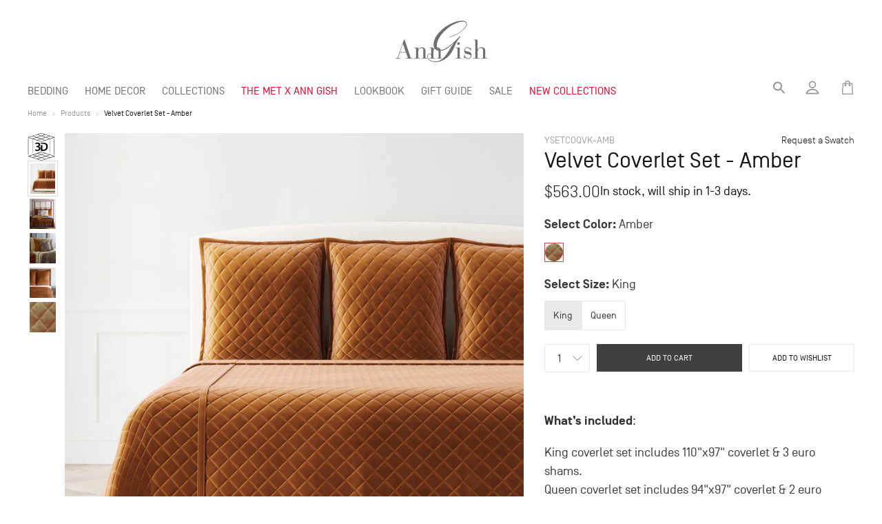

--- FILE ---
content_type: text/html; charset=utf-8
request_url: https://www.anngish.com/products/velvet-coverlet-set
body_size: 39967
content:


<!doctype html>
<html class="no-js" lang="en">
<head>
<meta charset="utf-8">
  <meta http-equiv="X-UA-Compatible" content="IE=edge,chrome=1">
  <meta name="viewport" content="width=device-width,initial-scale=1">
  <meta name="theme-color" content="#3a3a3a">
 <meta name="p:domain_verify" content="1507273fae349462ce3f3b03925fe482"/>
  <meta name="viewport" content="width=device-width, initial-scale=1, maximum-scale=1">

  <link rel="preconnect" href="https://cdn.shopify.com" crossorigin>
  <link rel="preconnect" href="https://fonts.shopify.com" crossorigin>
  <link rel="preconnect" href="https://monorail-edge.shopifysvc.com"><link rel="preload" href="//www.anngish.com/cdn/shop/t/13/assets/theme.css?v=1766401427878143851767379411" as="style">
  <link rel="preload" as="font" href="//www.anngish.com/cdn/fonts/bodoni_moda/bodonimoda_n4.025af1859727a91866b3c708393a6dc972156491.woff2" type="font/woff2" crossorigin>
  <link rel="preload" as="font" href="" type="font/woff2" crossorigin>
  <link rel="preload" as="font" href="" type="font/woff2" crossorigin>
  <link rel="preload" href="//www.anngish.com/cdn/shop/t/13/assets/theme.js?v=136112092761783580631656213224" as="script">
  <link rel="preload" href="//www.anngish.com/cdn/shop/t/13/assets/lazysizes.js?v=63098554868324070131656213217" as="script"><link rel="canonical" href="https://www.anngish.com/products/velvet-coverlet-set"><link rel="shortcut icon" href="//www.anngish.com/cdn/shop/files/logo_c9e8352d-9109-450f-b2c1-6dd9c01d16b0_32x32.png?v=1617520660" type="image/png">
    <link rel="apple-touch-icon-precomposed" sizes="57x57" href="//www.anngish.com/cdn/shop/t/13/assets/apple-touch-icon-57x57.png?v=98750380382133663321656213224" />
    <link rel="apple-touch-icon-precomposed" sizes="114x114" href="//www.anngish.com/cdn/shop/t/13/assets/apple-touch-icon-114x114.png?v=55546029415391540531656213222" />
    <link rel="apple-touch-icon-precomposed" sizes="72x72" href="//www.anngish.com/cdn/shop/t/13/assets/apple-touch-icon-72x72.png?v=118663666475389629621656213223" />
    <link rel="apple-touch-icon-precomposed" sizes="144x144" href="//www.anngish.com/cdn/shop/t/13/assets/apple-touch-icon-144x144.png?v=63343671571706454121656213224" />
    <link rel="apple-touch-icon-precomposed" sizes="60x60" href="//www.anngish.com/cdn/shop/t/13/assets/apple-touch-icon-60x60.png?v=153761227661536454471656213222" />
    <link rel="apple-touch-icon-precomposed" sizes="120x120" href="//www.anngish.com/cdn/shop/t/13/assets/apple-touch-icon-120x120.png?v=121049380865646997441656213223" />
    <link rel="apple-touch-icon-precomposed" sizes="76x76" href="//www.anngish.com/cdn/shop/t/13/assets/apple-touch-icon-76x76.png?v=28233731839329598281656213218" />
    <link rel="apple-touch-icon-precomposed" sizes="152x152" href="//www.anngish.com/cdn/shop/t/13/assets/apple-touch-icon-152x152.png?v=156691366630332309341656213223" />
    <link rel="icon" type="image/png" href="//www.anngish.com/cdn/shop/t/13/assets/favicon-196x196.png?v=85510633771483044801656213222" sizes="196x196" />
    <link rel="icon" type="image/png" href="//www.anngish.com/cdn/shop/t/13/assets/favicon-96x96.png?v=79211162692432140671656213225" sizes="96x96" />
    <link rel="icon" type="image/png" href="//www.anngish.com/cdn/shop/t/13/assets/favicon-32x32.png?v=38346844189599779651656213222" sizes="32x32" />
    <link rel="icon" type="image/png" href="//www.anngish.com/cdn/shop/t/13/assets/favicon-16x16.png?v=33195922102130225891656213222" sizes="16x16" />
    <link rel="icon" type="image/png" href="//www.anngish.com/cdn/shop/t/13/assets/favicon-128.png?v=116141296412530434541656213224" sizes="128x128" />
    <meta name="msapplication-TileColor" content="#FFFFFF" />
    <meta name="msapplication-TileImage" content="//www.anngish.com/cdn/shop/t/13/assets/mstile-144x144.png?v=63343671571706454121656213222" />
    <meta name="msapplication-square70x70logo" content="//www.anngish.com/cdn/shop/t/13/assets/mstile-70x70.png?v=116141296412530434541656213225" />
    <meta name="msapplication-square150x150logo" content="//www.anngish.com/cdn/shop/t/13/assets/mstile-150x150.png?v=82433841728449071771656213223" />
    <meta name="msapplication-wide310x150logo" content="//www.anngish.com/cdn/shop/t/13/assets/mstile-310x150.png?v=64903341963741678811656213224" />
    <meta name="msapplication-square310x310logo" content="//www.anngish.com/cdn/shop/t/13/assets/mstile-310x310.png?v=100995896565748847491656213222" /><title>Velvet Coverlet Set - Amber
&ndash; Ann Gish</title>

  <!-- page_description: Quilted Velvet quilt coverlet in Amber is rich in look and feel. Diamond quilting is classic, versatile and oh so chic. Its sumptuously soft handfeel is irresistible and cozy. Available in King and Queen sizes, this set includes coverlet and matching Euro shams. It is machine washable. -->
  
  
  <!-- template: product --><meta name="description" content="Quilted Velvet quilt coverlet in Amber is rich in look and feel. Diamond quilting is classic, versatile and oh so chic. Its sumptuously soft handfeel is irresistible and cozy. Available in King and Queen sizes, this set includes coverlet and matching Euro shams. It is machine washable."><!-- /snippets/social-meta-tags.liquid -->




<meta property="og:site_name" content="Ann Gish">
<meta property="og:url" content="https://www.anngish.com/products/velvet-coverlet-set">
<meta property="og:title" content="Velvet Coverlet Set - Amber">
<meta property="og:type" content="product">
<meta property="og:description" content="Quilted Velvet quilt coverlet in Amber is rich in look and feel. Diamond quilting is classic, versatile and oh so chic. Its sumptuously soft handfeel is irresistible and cozy. Available in King and Queen sizes, this set includes coverlet and matching Euro shams. It is machine washable.">

  <meta property="og:price:amount" content="513.00">
  <meta property="og:price:currency" content="USD">

<meta property="og:image" content="http://www.anngish.com/cdn/shop/files/Velvet_SimpleShot_Amber_1_6a8d0494-1833-462e-b962-99032a1dad23_1200x1200.jpg?v=1746060135"><meta property="og:image" content="http://www.anngish.com/cdn/shop/products/DivaniPeacock_Lifestyle_1_1_1200x1200.jpg?v=1746060135"><meta property="og:image" content="http://www.anngish.com/cdn/shop/products/Kinrande_Lifestyle_2_1_1200x1200.jpg?v=1746060135">
<meta property="og:image:secure_url" content="https://www.anngish.com/cdn/shop/files/Velvet_SimpleShot_Amber_1_6a8d0494-1833-462e-b962-99032a1dad23_1200x1200.jpg?v=1746060135"><meta property="og:image:secure_url" content="https://www.anngish.com/cdn/shop/products/DivaniPeacock_Lifestyle_1_1_1200x1200.jpg?v=1746060135"><meta property="og:image:secure_url" content="https://www.anngish.com/cdn/shop/products/Kinrande_Lifestyle_2_1_1200x1200.jpg?v=1746060135">


<meta name="twitter:card" content="summary_large_image">
<meta name="twitter:title" content="Velvet Coverlet Set - Amber">
<meta name="twitter:description" content="Quilted Velvet quilt coverlet in Amber is rich in look and feel. Diamond quilting is classic, versatile and oh so chic. Its sumptuously soft handfeel is irresistible and cozy. Available in King and Queen sizes, this set includes coverlet and matching Euro shams. It is machine washable.">

  
<style data-shopify>
:root {
    --color-text: #3a3a3a;
    --color-text-rgb: 58, 58, 58;
    --color-body-text: #333232;
    --color-sale-text: #EA0606;
    --color-small-button-text-border: #3a3a3a;
    --color-text-field: #ffffff;
    --color-text-field-text: #000000;
    --color-text-field-text-rgb: 0, 0, 0;

    --color-btn-primary: #3a3a3a;
    --color-btn-primary-darker: #212121;
    --color-btn-themet: #EA0029;

    --color-btn-secondary: #FFF;
  
    --color-btn-primary-text: #ffffff;

    --color-blankstate: rgba(51, 50, 50, 0.35);
    --color-blankstate-border: rgba(51, 50, 50, 0.2);
    --color-blankstate-background: rgba(51, 50, 50, 0.1);

    --color-text-focus:#606060;
    --color-overlay-text-focus:#e6e6e6;
    --color-btn-primary-focus:#606060;
    --color-btn-social-focus:#d2d2d2;
    --color-small-button-text-border-focus:#606060;
    --predictive-search-focus:#f2f2f2;

    --color-body: #ffffff;
    --color-bg: #ffffff;
    --color-bg-rgb: 255, 255, 255;
    --color-bg-alt: rgba(51, 50, 50, 0.05);
    --color-bg-currency-selector: rgba(51, 50, 50, 0.2);

    --color-overlay-title-text: #ffffff;
    --color-image-overlay: #151515;
    --color-image-overlay-rgb: 21, 21, 21;--opacity-image-overlay: 0.1;--hover-overlay-opacity: 0.5;

    --color-border: #ebebeb;
    --color-border-form: #cccccc;
    --color-border-form-darker: #b3b3b3;

    --svg-select-icon: url(//www.anngish.com/cdn/shop/t/13/assets/ico-select.svg?v=79614266759887933011656213233);
    --svg-select-icon-reverse: url(//www.anngish.com/cdn/shop/t/13/assets/ico-select.svg-reverse?v=109837492175703994971767379411);
    --svg-close-icon: url(//www.anngish.com/cdn/shop/t/13/assets/ico-close.svg?v=4004805498797874291767379411);
    --slick-img-url: url(//www.anngish.com/cdn/shop/t/13/assets/ajax-loader.gif?v=41356863302472015721656213224);

    --font-weight-body--bold: 700;
    --font-weight-body--bolder: 700;

    --font-primary: SimplonNorm;
    --font-secondary: "Bauer Bodoni", serif;
    --font-stack-header: "Bodoni Moda", serif;
    --font-style-header: normal;
    --font-weight-header: 400;

    --font-stack-body: Helvetica, Arial, sans-serif;
    --font-style-body: normal;
    --font-weight-body: 400;

    --font-size-header: 26;

    --font-size-base: 12;

    --font-h1-desktop: 78;
    --font-h1-mobile: 52;
    --font-h2-desktop: 20;
    --font-h2-mobile: 18;
    --font-h3-mobile: 20;
    --font-h4-desktop: 17;
    --font-h4-mobile: 15;
    --font-h5-desktop: 15;
    --font-h5-mobile: 13;
    --font-h6-desktop: 14;
    --font-h6-mobile: 12;

    --font-mega-title-large-desktop: 39;

    --font-rich-text-large: 13;
    --font-rich-text-small: 10;

    /* Font sizes */
    --font-small-s: 9px;
    --font-small-m: 10px;
    --font-small-l: 11px;
    --font-s: 12px;
    --font-m: 14px;
    --font-l: 16px;
    --font-xl: 18px;
    --font-xxl: 20px;
    --font-title-s: 22px;
    --font-title-m: 26px;
    --font-title-l: 32px;
    --font-title-xl: 34px;

    --font-header-large: 34px;
    --font-header-large-m: 22px;
    
    @media only screen and (min-width: 750px) {
      --font-header-large-m: 29px;
    }

    
--color-video-bg: #f2f2f2;

    
    --global-color-image-loader-primary: rgba(58, 58, 58, 0.06);
    --global-color-image-loader-secondary: rgba(58, 58, 58, 0.12);
  
    --color_text_black: #151515; /* #151515 */
    --color_text_light_black: #33342F;
    --color_text_dark: #404040; /* #404040 */
    --color_text_gray: #707070; /* #707070 */
    --color_text_white: #FFFFFF;
    --color_border_gray: #E7EBED; /* #E7EBED */
    --color_bluish_gray_76: #576476; /* #576476 */
    --color_bluish_gray_81: #5C6D81; /* #5C6D81 */
    --color_icon_gray: #959595; /* #959595 */
    --color_mid_gray: #AAAAAA; /* #AAAAAA */
    --color_light_gray: #DBDBDB; /* #DBDBDB */
    --color_whiteish_gray: #F8F7F8; /* #F8F7F8 */
    
    --mobile-breakpoint-width: 1200px;
    --mobile-breakpoint-max-width: 1199px;
  }
  
    .text-black {
      color: var(--color_text_black);
    }

    .text-dark {
      color: var(--color_text_dark);
    }

    .text-gray {
      color: var(--color_text_gray);
    }

    .text-mid-gray {
      color: var(--color_mid_gray);
    }

    .text-bluish-gray {
      color: var(--color_bluish_gray_76);
    }
    .text-icon-gray {
      color: var(--color_icon_gray);
    }
    .simplon {
      font-family: SimplonNorm;
    }
    .bodoni {
      font-family: var(--font-secondary)!important;
    }

    .f-9 {
      font-size: 10px;
    }
    .f-11 {
      font-size: 12px;
    }
    .f-10 {
      font-size: 11px;
    }
    .f-12 {
      font-size: 14px;
    }
    .f-14 {
      font-size: 16px;
    }
    .f-16 {
      font-size: 18px;
    }
    .description.f-16, .description.f-16 * {
      font-size: 18px!important;
    }
    .f-18 {
      font-size: 20px;
    }
    .f-20 {
      font-size: 22px;
    }
    .f-22 {
      font-size: 24px;
    }
    .f-26 {
      font-size: 28px;
    }
    .f-28 {
      font-size: 30px;
    }
    .f-34 {
      font-size: 36px;
    }
    .f-9p {
      font-size: 10pt;
    }
    .f-11p {
      font-size: 12pt;
    }
    .f-10p {
      font-size: 11pt;
    }
    .f-12p {
      font-size: 14pt;
    }
    .f-14p {
      font-size: 16pt;
    }
    .f-16p {
      font-size: 18pt;
    }
    .f-18p {
      font-size: 20pt;
    }
    .f-20p {
      font-size: 22pt;
    }
    .f-22p {
      font-size: 24pt;
    }
    .f-26p {
      font-size: 28pt;
    }
    .f-28p {
      font-size: 30pt;
    }

    .uppercase {
      text-transform: uppercase;
    }
    .capitalize {
      text-transform: capitalize;
    }

    .fill-current {
      fill: currentColor;
    }

    .stroke-current {
      stroke: currentColor;
    }

    .bold {
      font-weight: bold;
    }

    .regular {
      font-weight: regular;
    }

    .light {
      font-weight: lighter;
    }

    .mt-100 {
      margin-top: 100px!important;
    }
    .mt-90 {
      margin-top: 90px!important;
    }
    .mt-80 {
      margin-top: 80px!important;
    }
    .mt-70 {
      margin-top: 70px!important;
    }
    .mt-60 {
      margin-top: 60px!important;
    }
    .mt-55 {
      margin-top: 55px!important;
    }
    .mt-50 {
      margin-top: 50px!important;
    }
    .mt-40 {
      margin-top: 40px!important;
    }
    .mt-30 {
      margin-top: 30px!important;
    }
    .mt-20 {
      margin-top: 20px!important;
    }
    .mt-15 {
      margin-top: 15px!important;
    }
    .mt-10 {
      margin-top: 10px!important;
    }
    .mt-0 {
      margin-top: 0px!important;
    }

    .mb-250 {
      margin-bottom: 250px!important;
    }

    .mb-200 {
      margin-bottom: 200px!important;
    }
    .mb-150 {
      margin-bottom: 150px!important;
    }
    .mb-100 {
      margin-bottom: 100px!important;
    }
    .mb-90 {
      margin-bottom: 90px!important;
    }
    .mb-80 {
      margin-bottom: 80px!important;
    }
    .mb-70 {
      margin-bottom: 70px!important;
    }
    .mb-60 {
      margin-bottom: 60px!important;
    }
    .mb-50 {
      margin-bottom: 50px!important;
    }
    .mb-40 {
      margin-bottom: 40px!important;
    }
    .mb-30 {
      margin-bottom: 30px!important;
    }
    .mb-20 {
      margin-bottom: 20px!important;
    }
    .mb-16 {
      margin-bottom: 16px!important;
    }
    .mb-14 {
      margin-bottom: 14px!important;
    }
    .mb-12 {
      margin-bottom: 12px!important;
    }
    .mb-10 {
      margin-bottom: 10px!important;
    }
    .mb-8 {
      margin-bottom: 10px!important;
    }
    .mb-0 {
      margin-bottom: 0px!important;
    }

    .mr-100 {
      margin-right: 100px!important;
    }
    .mr-90 {
      margin-right: 90px!important;
    }
    .mr-80 {
      margin-right: 80px!important;
    }
    .mr-70 {
      margin-right: 70px!important;
    }
    .mr-60 {
      margin-right: 60px!important;
    }
    .mr-50 {
      margin-right: 50px!important;
    }
    .mr-40 {
      margin-right: 40px!important;
    }
    .mr-30 {
      margin-right: 30px!important;
    }
    .mr-20 {
      margin-right: 20px!important;
    }
    .mr-10 {
      margin-right: 10px!important;
    }
    .mr-0 {
      margin-right: 0px!important;
    }

    .ml-100 {
      margin-left: 100px!important;
    }
    .ml-90 {
      margin-left: 90px!important;
    }
    .ml-80 {
      margin-left: 80px!important;
    }
    .ml-70 {
      margin-left: 70px!important;
    }
    .ml-60 {
      margin-left: 60px!important;
    }
    .ml-50 {
      margin-left: 50px!important;
    }
    .ml-40 {
      margin-left: 40px!important;
    }
    .ml-30 {
      margin-left: 30px!important;
    }
    .ml-20 {
      margin-left: 20px!important;
    }
    .ml-10 {
      margin-left: 10px!important;
    }
    .ml-0 {
      margin-left: 0px!important;
    }

    .float-left {
      float: left;
    }

    .line-through {
      text-decoration: line-through;
    }

    .faded {
      opacity: .7;
    }
    .vhidden {
      visibility: hidden;
    }

    .text-center {
      text-align: center;
    }
    
    .gap-10 {
      grid-gap: 10px;
    }
    .gap-20 {
      grid-gap: 20px;
    }
    .gap-30 {
      grid-gap: 30px;
    }
    .gap-40 {
      grid-gap: 40px;
    }
    .gap-50 {
      grid-gap: 50px;
    }
    .gap-60 {
      grid-gap: 60px;
    }

    .block {
      display: block;
    }

    .relative {
      position: relative;
    }
</style>


  

  

  
  <script>
    window.performance.mark('debut:theme_stylesheet_loaded.start');

    function onLoadStylesheet() {
      performance.mark('debut:theme_stylesheet_loaded.end');
      performance.measure('debut:theme_stylesheet_loaded', 'debut:theme_stylesheet_loaded.start', 'debut:theme_stylesheet_loaded.end');

      var url = "//www.anngish.com/cdn/shop/t/13/assets/theme.css?v=1766401427878143851767379411";
      var link = document.querySelector('link[href="' + url + '"]');
      link.loaded = true;
      link.dispatchEvent(new Event('load'));
    }
  </script>

  <link rel="stylesheet" href="//www.anngish.com/cdn/shop/t/13/assets/theme.css?v=1766401427878143851767379411" type="text/css" media="print" onload="this.media='all';onLoadStylesheet()">
  <link rel="preload" href="//www.anngish.com/cdn/shop/t/13/assets/module-styles.css?v=102679950096418519541768876482" as="style" onload="this.onload=null;this.rel='stylesheet'">

  <style>
    @font-face {
  font-family: "Bodoni Moda";
  font-weight: 400;
  font-style: normal;
  font-display: swap;
  src: url("//www.anngish.com/cdn/fonts/bodoni_moda/bodonimoda_n4.025af1859727a91866b3c708393a6dc972156491.woff2") format("woff2"),
       url("//www.anngish.com/cdn/fonts/bodoni_moda/bodonimoda_n4.aebb4417dfed0dc5ec4a330249c3862add089916.woff") format("woff");
}

    
    
    
    
    
  </style>

  <script>
    var theme = {
      breakpoints: {
        medium: 750,
        large: 990,
        widescreen: 1400
      },
      strings: {
        addToCart: "Add to cart",
        soldOut: "Sold out",
        unavailable: "Unavailable",
        regularPrice: "Regular price",
        salePrice: "Sale price",
        sale: "Sale",
        fromLowestPrice: "from [price]",
        vendor: "Vendor",
        showMore: "Show More",
        showLess: "Show Less",
        searchFor: "Search for",
        addressError: "Error looking up that address",
        addressNoResults: "No results for that address",
        addressQueryLimit: "You have exceeded the Google API usage limit. Consider upgrading to a \u003ca href=\"https:\/\/developers.google.com\/maps\/premium\/usage-limits\"\u003ePremium Plan\u003c\/a\u003e.",
        authError: "There was a problem authenticating your Google Maps account.",
        newWindow: "Opens in a new window.",
        external: "Opens external website.",
        newWindowExternal: "Opens external website in a new window.",
        removeLabel: "Remove [product]",
        update: "Update",
        quantity: "Quantity",
        discountedTotal: "Discounted total",
        regularTotal: "Regular total",
        priceColumn: "See Price column for discount details.",
        quantityMinimumMessage: "Quantity must be 1 or more",
        cartError: "There was an error while updating your cart. Please try again.",
        removedItemMessage: "Removed \u003cspan class=\"cart__removed-product-details\"\u003e([quantity]) [link]\u003c\/span\u003e from your cart.",
        unitPrice: "Unit price",
        unitPriceSeparator: "per",
        oneCartCount: "1 item",
        otherCartCount: "[count] items",
        quantityLabel: "Quantity: [count]",
        products: "Products",
        loading: "Loading",
        number_of_results: "[result_number] of [results_count]",
        number_of_results_found: "[results_count] results found",
        one_result_found: "1 result found"
      },
      moneyFormat: "${{amount}}",
      moneyFormatWithCurrency: "${{amount}} USD",
      settings: {
        predictiveSearchEnabled: true,
        predictiveSearchShowPrice: false,
        predictiveSearchShowVendor: false
      },
      stylesheet: "//www.anngish.com/cdn/shop/t/13/assets/theme.css?v=1766401427878143851767379411"
    }

    document.documentElement.className = document.documentElement.className.replace('no-js', 'js');
  </script><script src="//www.anngish.com/cdn/shop/t/13/assets/theme.js?v=136112092761783580631656213224" defer="defer"></script>
  <script src="//www.anngish.com/cdn/shop/t/13/assets/lazysizes.js?v=63098554868324070131656213217" async="async"></script>

  <script type="text/javascript">
    if (window.MSInputMethodContext && document.documentMode) {
      var scripts = document.getElementsByTagName('script')[0];
      var polyfill = document.createElement("script");
      polyfill.defer = true;
      polyfill.src = "//www.anngish.com/cdn/shop/t/13/assets/ie11CustomProperties.min.js?v=146208399201472936201656213222";

      scripts.parentNode.insertBefore(polyfill, scripts);
    }
  </script>

  <script>window.performance && window.performance.mark && window.performance.mark('shopify.content_for_header.start');</script><meta name="google-site-verification" content="OoNXt0JLUydazU9XzPi7FP66fMOFlndXYuLh-MRfMic">
<meta name="facebook-domain-verification" content="lpjdoahrcmp6bh420xdzqq2ubbjpbm">
<meta id="shopify-digital-wallet" name="shopify-digital-wallet" content="/50497028273/digital_wallets/dialog">
<link rel="alternate" type="application/json+oembed" href="https://www.anngish.com/products/velvet-coverlet-set.oembed">
<script async="async" src="/checkouts/internal/preloads.js?locale=en-US"></script>
<script id="shopify-features" type="application/json">{"accessToken":"61ccc69a9903293d49db96ed0990ec29","betas":["rich-media-storefront-analytics"],"domain":"www.anngish.com","predictiveSearch":true,"shopId":50497028273,"locale":"en"}</script>
<script>var Shopify = Shopify || {};
Shopify.shop = "anngishluxurylinens.myshopify.com";
Shopify.locale = "en";
Shopify.currency = {"active":"USD","rate":"1.0"};
Shopify.country = "US";
Shopify.theme = {"name":"anngish.com\/live","id":130531688625,"schema_name":"AnnGish","schema_version":"1.0.2","theme_store_id":null,"role":"main"};
Shopify.theme.handle = "null";
Shopify.theme.style = {"id":null,"handle":null};
Shopify.cdnHost = "www.anngish.com/cdn";
Shopify.routes = Shopify.routes || {};
Shopify.routes.root = "/";</script>
<script type="module">!function(o){(o.Shopify=o.Shopify||{}).modules=!0}(window);</script>
<script>!function(o){function n(){var o=[];function n(){o.push(Array.prototype.slice.apply(arguments))}return n.q=o,n}var t=o.Shopify=o.Shopify||{};t.loadFeatures=n(),t.autoloadFeatures=n()}(window);</script>
<script id="shop-js-analytics" type="application/json">{"pageType":"product"}</script>
<script defer="defer" async type="module" src="//www.anngish.com/cdn/shopifycloud/shop-js/modules/v2/client.init-shop-cart-sync_BdyHc3Nr.en.esm.js"></script>
<script defer="defer" async type="module" src="//www.anngish.com/cdn/shopifycloud/shop-js/modules/v2/chunk.common_Daul8nwZ.esm.js"></script>
<script type="module">
  await import("//www.anngish.com/cdn/shopifycloud/shop-js/modules/v2/client.init-shop-cart-sync_BdyHc3Nr.en.esm.js");
await import("//www.anngish.com/cdn/shopifycloud/shop-js/modules/v2/chunk.common_Daul8nwZ.esm.js");

  window.Shopify.SignInWithShop?.initShopCartSync?.({"fedCMEnabled":true,"windoidEnabled":true});

</script>
<script>(function() {
  var isLoaded = false;
  function asyncLoad() {
    if (isLoaded) return;
    isLoaded = true;
    var urls = ["https:\/\/cdn.hextom.com\/js\/quickannouncementbar.js?shop=anngishluxurylinens.myshopify.com","https:\/\/cdn.roseperl.com\/storelocator-prod\/setting\/anngishluxurylinens-1750217532.js?shop=anngishluxurylinens.myshopify.com","https:\/\/cdn.roseperl.com\/storelocator-prod\/wtb\/anngishluxurylinens-1750217532.js?shop=anngishluxurylinens.myshopify.com","https:\/\/cdn.roseperl.com\/storelocator-prod\/stockist-form\/anngishluxurylinens-1750217533.js?shop=anngishluxurylinens.myshopify.com"];
    for (var i = 0; i < urls.length; i++) {
      var s = document.createElement('script');
      s.type = 'text/javascript';
      s.async = true;
      s.src = urls[i];
      var x = document.getElementsByTagName('script')[0];
      x.parentNode.insertBefore(s, x);
    }
  };
  if(window.attachEvent) {
    window.attachEvent('onload', asyncLoad);
  } else {
    window.addEventListener('load', asyncLoad, false);
  }
})();</script>
<script id="__st">var __st={"a":50497028273,"offset":-18000,"reqid":"1fbcb4f8-db8a-41a4-a793-2bdb1574f0f6-1768987031","pageurl":"www.anngish.com\/products\/velvet-coverlet-set","u":"e18c28dec766","p":"product","rtyp":"product","rid":6255469297841};</script>
<script>window.ShopifyPaypalV4VisibilityTracking = true;</script>
<script id="captcha-bootstrap">!function(){'use strict';const t='contact',e='account',n='new_comment',o=[[t,t],['blogs',n],['comments',n],[t,'customer']],c=[[e,'customer_login'],[e,'guest_login'],[e,'recover_customer_password'],[e,'create_customer']],r=t=>t.map((([t,e])=>`form[action*='/${t}']:not([data-nocaptcha='true']) input[name='form_type'][value='${e}']`)).join(','),a=t=>()=>t?[...document.querySelectorAll(t)].map((t=>t.form)):[];function s(){const t=[...o],e=r(t);return a(e)}const i='password',u='form_key',d=['recaptcha-v3-token','g-recaptcha-response','h-captcha-response',i],f=()=>{try{return window.sessionStorage}catch{return}},m='__shopify_v',_=t=>t.elements[u];function p(t,e,n=!1){try{const o=window.sessionStorage,c=JSON.parse(o.getItem(e)),{data:r}=function(t){const{data:e,action:n}=t;return t[m]||n?{data:e,action:n}:{data:t,action:n}}(c);for(const[e,n]of Object.entries(r))t.elements[e]&&(t.elements[e].value=n);n&&o.removeItem(e)}catch(o){console.error('form repopulation failed',{error:o})}}const l='form_type',E='cptcha';function T(t){t.dataset[E]=!0}const w=window,h=w.document,L='Shopify',v='ce_forms',y='captcha';let A=!1;((t,e)=>{const n=(g='f06e6c50-85a8-45c8-87d0-21a2b65856fe',I='https://cdn.shopify.com/shopifycloud/storefront-forms-hcaptcha/ce_storefront_forms_captcha_hcaptcha.v1.5.2.iife.js',D={infoText:'Protected by hCaptcha',privacyText:'Privacy',termsText:'Terms'},(t,e,n)=>{const o=w[L][v],c=o.bindForm;if(c)return c(t,g,e,D).then(n);var r;o.q.push([[t,g,e,D],n]),r=I,A||(h.body.append(Object.assign(h.createElement('script'),{id:'captcha-provider',async:!0,src:r})),A=!0)});var g,I,D;w[L]=w[L]||{},w[L][v]=w[L][v]||{},w[L][v].q=[],w[L][y]=w[L][y]||{},w[L][y].protect=function(t,e){n(t,void 0,e),T(t)},Object.freeze(w[L][y]),function(t,e,n,w,h,L){const[v,y,A,g]=function(t,e,n){const i=e?o:[],u=t?c:[],d=[...i,...u],f=r(d),m=r(i),_=r(d.filter((([t,e])=>n.includes(e))));return[a(f),a(m),a(_),s()]}(w,h,L),I=t=>{const e=t.target;return e instanceof HTMLFormElement?e:e&&e.form},D=t=>v().includes(t);t.addEventListener('submit',(t=>{const e=I(t);if(!e)return;const n=D(e)&&!e.dataset.hcaptchaBound&&!e.dataset.recaptchaBound,o=_(e),c=g().includes(e)&&(!o||!o.value);(n||c)&&t.preventDefault(),c&&!n&&(function(t){try{if(!f())return;!function(t){const e=f();if(!e)return;const n=_(t);if(!n)return;const o=n.value;o&&e.removeItem(o)}(t);const e=Array.from(Array(32),(()=>Math.random().toString(36)[2])).join('');!function(t,e){_(t)||t.append(Object.assign(document.createElement('input'),{type:'hidden',name:u})),t.elements[u].value=e}(t,e),function(t,e){const n=f();if(!n)return;const o=[...t.querySelectorAll(`input[type='${i}']`)].map((({name:t})=>t)),c=[...d,...o],r={};for(const[a,s]of new FormData(t).entries())c.includes(a)||(r[a]=s);n.setItem(e,JSON.stringify({[m]:1,action:t.action,data:r}))}(t,e)}catch(e){console.error('failed to persist form',e)}}(e),e.submit())}));const S=(t,e)=>{t&&!t.dataset[E]&&(n(t,e.some((e=>e===t))),T(t))};for(const o of['focusin','change'])t.addEventListener(o,(t=>{const e=I(t);D(e)&&S(e,y())}));const B=e.get('form_key'),M=e.get(l),P=B&&M;t.addEventListener('DOMContentLoaded',(()=>{const t=y();if(P)for(const e of t)e.elements[l].value===M&&p(e,B);[...new Set([...A(),...v().filter((t=>'true'===t.dataset.shopifyCaptcha))])].forEach((e=>S(e,t)))}))}(h,new URLSearchParams(w.location.search),n,t,e,['guest_login'])})(!0,!0)}();</script>
<script integrity="sha256-4kQ18oKyAcykRKYeNunJcIwy7WH5gtpwJnB7kiuLZ1E=" data-source-attribution="shopify.loadfeatures" defer="defer" src="//www.anngish.com/cdn/shopifycloud/storefront/assets/storefront/load_feature-a0a9edcb.js" crossorigin="anonymous"></script>
<script data-source-attribution="shopify.dynamic_checkout.dynamic.init">var Shopify=Shopify||{};Shopify.PaymentButton=Shopify.PaymentButton||{isStorefrontPortableWallets:!0,init:function(){window.Shopify.PaymentButton.init=function(){};var t=document.createElement("script");t.src="https://www.anngish.com/cdn/shopifycloud/portable-wallets/latest/portable-wallets.en.js",t.type="module",document.head.appendChild(t)}};
</script>
<script data-source-attribution="shopify.dynamic_checkout.buyer_consent">
  function portableWalletsHideBuyerConsent(e){var t=document.getElementById("shopify-buyer-consent"),n=document.getElementById("shopify-subscription-policy-button");t&&n&&(t.classList.add("hidden"),t.setAttribute("aria-hidden","true"),n.removeEventListener("click",e))}function portableWalletsShowBuyerConsent(e){var t=document.getElementById("shopify-buyer-consent"),n=document.getElementById("shopify-subscription-policy-button");t&&n&&(t.classList.remove("hidden"),t.removeAttribute("aria-hidden"),n.addEventListener("click",e))}window.Shopify?.PaymentButton&&(window.Shopify.PaymentButton.hideBuyerConsent=portableWalletsHideBuyerConsent,window.Shopify.PaymentButton.showBuyerConsent=portableWalletsShowBuyerConsent);
</script>
<script data-source-attribution="shopify.dynamic_checkout.cart.bootstrap">document.addEventListener("DOMContentLoaded",(function(){function t(){return document.querySelector("shopify-accelerated-checkout-cart, shopify-accelerated-checkout")}if(t())Shopify.PaymentButton.init();else{new MutationObserver((function(e,n){t()&&(Shopify.PaymentButton.init(),n.disconnect())})).observe(document.body,{childList:!0,subtree:!0})}}));
</script>
<link id="shopify-accelerated-checkout-styles" rel="stylesheet" media="screen" href="https://www.anngish.com/cdn/shopifycloud/portable-wallets/latest/accelerated-checkout-backwards-compat.css" crossorigin="anonymous">
<style id="shopify-accelerated-checkout-cart">
        #shopify-buyer-consent {
  margin-top: 1em;
  display: inline-block;
  width: 100%;
}

#shopify-buyer-consent.hidden {
  display: none;
}

#shopify-subscription-policy-button {
  background: none;
  border: none;
  padding: 0;
  text-decoration: underline;
  font-size: inherit;
  cursor: pointer;
}

#shopify-subscription-policy-button::before {
  box-shadow: none;
}

      </style>
<script id="sections-script" data-sections="product-template" defer="defer" src="//www.anngish.com/cdn/shop/t/13/compiled_assets/scripts.js?v=30184"></script>
<script>window.performance && window.performance.mark && window.performance.mark('shopify.content_for_header.end');</script>
<script id="wishlist-script" defer src="//www.anngish.com/cdn/shop/t/13/assets/wishlist-core.js?v=90216348383736061781656213217" ></script>
<script>
  document.querySelector('#wishlist-script').onload = function () {
    const customerEmail = "";
    const myShopifyDomain = "anngishluxurylinens.myshopify.com";
    window.addEventListener(
      "wishlist-script-loaded",
      initWishlistGenie(customerEmail, myShopifyDomain)
    );
  }
</script>
<script>
    var appEnvironment = 'storelocator-prod';
    var shopHash = '3f76a2bceefd7991b302a2ad9c2652f0';
</script>

<script>
    
    
    SCASLShopifyProduct = {id:6255469297841,handle:'velvet-coverlet-set',title:"Velvet Coverlet Set - Amber",variants: [{"id":38092166693041,"title":"Amber \/ King","option1":"Amber","option2":"King","option3":null,"sku":"YSETCOQVK-AMB","requires_shipping":true,"taxable":true,"featured_image":{"id":37480402223281,"product_id":6255469297841,"position":1,"created_at":"2024-12-04T19:23:13-05:00","updated_at":"2025-04-30T20:42:15-04:00","alt":null,"width":1526,"height":1525,"src":"\/\/www.anngish.com\/cdn\/shop\/files\/Velvet_SimpleShot_Amber_1_6a8d0494-1833-462e-b962-99032a1dad23.jpg?v=1746060135","variant_ids":[38092166693041,39997727015089]},"available":true,"name":"Velvet Coverlet Set - Amber - Amber \/ King","public_title":"Amber \/ King","options":["Amber","King"],"price":56300,"weight":0,"compare_at_price":null,"inventory_management":"shopify","barcode":"761490055528","featured_media":{"alt":null,"id":29633137901745,"position":1,"preview_image":{"aspect_ratio":1.001,"height":1525,"width":1526,"src":"\/\/www.anngish.com\/cdn\/shop\/files\/Velvet_SimpleShot_Amber_1_6a8d0494-1833-462e-b962-99032a1dad23.jpg?v=1746060135"}},"requires_selling_plan":false,"selling_plan_allocations":[],"quantity_rule":{"min":1,"max":null,"increment":1}},{"id":39997727015089,"title":"Amber \/ Queen","option1":"Amber","option2":"Queen","option3":null,"sku":"YSETCOQVQ-AMB","requires_shipping":true,"taxable":true,"featured_image":{"id":37480402223281,"product_id":6255469297841,"position":1,"created_at":"2024-12-04T19:23:13-05:00","updated_at":"2025-04-30T20:42:15-04:00","alt":null,"width":1526,"height":1525,"src":"\/\/www.anngish.com\/cdn\/shop\/files\/Velvet_SimpleShot_Amber_1_6a8d0494-1833-462e-b962-99032a1dad23.jpg?v=1746060135","variant_ids":[38092166693041,39997727015089]},"available":true,"name":"Velvet Coverlet Set - Amber - Amber \/ Queen","public_title":"Amber \/ Queen","options":["Amber","Queen"],"price":51300,"weight":0,"compare_at_price":null,"inventory_management":"shopify","barcode":"761490055542","featured_media":{"alt":null,"id":29633137901745,"position":1,"preview_image":{"aspect_ratio":1.001,"height":1525,"width":1526,"src":"\/\/www.anngish.com\/cdn\/shop\/files\/Velvet_SimpleShot_Amber_1_6a8d0494-1833-462e-b962-99032a1dad23.jpg?v=1746060135"}},"requires_selling_plan":false,"selling_plan_allocations":[],"quantity_rule":{"min":1,"max":null,"increment":1}}],tags: ["art of home","col:art of home","col:art of home\/coverlet sets","col:coverlet sets","col:Quilted Velvet","coverlet sets - art of home","CoverletsTransitional","ft:Machine Washable","HolidaySale","pb:coverlet sets - art of home","StyleTraditional","Wayfair 9.28.23"],collections: [{"id":245451292849,"handle":"collection-art-of-home","title":"Art of Home","updated_at":"2026-01-20T07:07:20-05:00","body_html":"\u003cp\u003e\u003cspan\u003eThe Art of Home is designed for today’s lifestyle. With most of the collection totally washable, the Art of Home collection provides high design and high quality at an affordable price. Easy-to-layer coverlet sets and duvet sets make choosing an ensemble a simple, fun experience.\u003c\/span\u003e\u003c\/p\u003e","published_at":"2021-02-03T18:57:04-05:00","sort_order":"manual","template_suffix":"curation","disjunctive":true,"rules":[{"column":"tag","relation":"equals","condition":"art of home"},{"column":"tag","relation":"equals","condition":"col:art of home"}],"published_scope":"web","image":{"created_at":"2021-03-01T05:11:10-05:00","alt":null,"width":1000,"height":622,"src":"\/\/www.anngish.com\/cdn\/shop\/collections\/Col_image_41a54c80-35b6-46ae-b7d5-ec9b867d3b66.jpg?v=1614593470"}},{"id":260804247729,"handle":"coverlet-sets","title":"Art of Home Coverlet Sets","updated_at":"2026-01-20T15:20:03-05:00","body_html":"","published_at":"2021-02-28T18:39:06-05:00","sort_order":"best-selling","template_suffix":"","disjunctive":true,"rules":[{"column":"tag","relation":"equals","condition":"col:coverlet sets"},{"column":"tag","relation":"equals","condition":"pb:coverlet sets - art of home"}],"published_scope":"global","image":{"created_at":"2021-03-01T04:54:29-05:00","alt":"","width":1000,"height":622,"src":"\/\/www.anngish.com\/cdn\/shop\/collections\/Col_image_7f5b4f3c-e254-4b89-975e-fa65be39a7f5.jpg?v=1614619709"}},{"id":333712851121,"handle":"art-of-home-coverlet-sets","updated_at":"2026-01-20T07:07:20-05:00","published_at":"2025-04-16T21:21:15-04:00","sort_order":"manual","template_suffix":"","published_scope":"global","title":"Art of Home Coverlet Sets","body_html":"\u003cp\u003e\u003cspan\u003eOur luxury coverlet sets are 100% machine washable, and include matching euros shams. They are a perfect base for any of our decorative pillow and throws, or a coordinating duvet set. Our designer quilts create the perfect foundation for bed accents.\u003c\/span\u003e\u003c\/p\u003e"},{"id":294059475121,"handle":"best-selling-collection","title":"Best selling products","updated_at":"2026-01-20T14:42:03-05:00","body_html":null,"published_at":"2023-11-13T07:45:09-05:00","sort_order":"best-selling","template_suffix":null,"disjunctive":false,"rules":[{"column":"variant_price","relation":"greater_than","condition":"0"}],"published_scope":"web"},{"id":294039716017,"handle":"by-style","title":"BY STYLE","updated_at":"2026-01-20T15:25:30-05:00","body_html":"","published_at":"2023-11-12T15:00:40-05:00","sort_order":"best-selling","template_suffix":"","disjunctive":true,"rules":[{"column":"tag","relation":"equals","condition":"StyleTransitional"},{"column":"tag","relation":"equals","condition":"StyleTraditional"},{"column":"tag","relation":"equals","condition":"StyleCasual"},{"column":"tag","relation":"equals","condition":"CoastalStyles"},{"column":"tag","relation":"equals","condition":"StyleLuxe"}],"published_scope":"global"},{"id":323391848625,"handle":"color-story-gold","updated_at":"2026-01-20T07:07:20-05:00","published_at":"2024-11-20T10:59:26-05:00","sort_order":"manual","template_suffix":"","published_scope":"global","title":"Color Story: Gold","body_html":"\u003cp\u003eImmerse yourself in the opulence of shades of Gold.\u003c\/p\u003e","image":{"created_at":"2024-11-20T11:08:57-05:00","alt":null,"width":3692,"height":4615,"src":"\/\/www.anngish.com\/cdn\/shop\/collections\/Lead_Image.jpg?v=1732118938"}},{"id":292848074929,"handle":"cozy-things","title":"Cozy Things","updated_at":"2026-01-20T07:07:20-05:00","body_html":"","published_at":"2023-09-28T12:40:51-04:00","sort_order":"manual","template_suffix":"","disjunctive":false,"rules":[{"column":"tag","relation":"equals","condition":"Wayfair 9.28.23"}],"published_scope":"global"},{"id":290382282929,"handle":"holiday-sale","title":"Holiday Sale","updated_at":"2026-01-10T07:07:11-05:00","body_html":"","published_at":"2022-12-08T08:22:03-05:00","sort_order":"manual","template_suffix":"holiday-sale","disjunctive":false,"rules":[{"column":"tag","relation":"equals","condition":"HolidaySale"}],"published_scope":"global"},{"id":294059442353,"handle":"new-collection","title":"New products","updated_at":"2026-01-20T14:42:03-05:00","body_html":null,"published_at":"2023-11-13T07:45:09-05:00","sort_order":"created-desc","template_suffix":null,"disjunctive":false,"rules":[{"column":"variant_price","relation":"greater_than","condition":"0"}],"published_scope":"web"},{"id":318464491697,"handle":"non-sale","title":"Non-Sale","updated_at":"2026-01-20T14:42:03-05:00","body_html":"","published_at":"2024-09-02T13:53:47-04:00","sort_order":"manual","template_suffix":"","disjunctive":false,"rules":[{"column":"is_price_reduced","relation":"is_not_set","condition":""}],"published_scope":"global"},{"id":280990023857,"handle":"the-art-of-home","title":"The Art of Home","updated_at":"2026-01-20T07:07:20-05:00","body_html":"\u003cmeta charset=\"UTF-8\"\u003e\u003cspan data-mce-fragment=\"1\"\u003eThe Art of Home is designed for today’s lifestyle. With most of the collection totally washable, the Art of Home collection provides high design and high quality at an affordable price. Easy-to-layer coverlet sets and duvet sets make choosing an ensemble a simple, fun experience.\u003c\/span\u003e","published_at":"2021-10-28T11:45:58-04:00","sort_order":"price-desc","template_suffix":"","disjunctive":false,"rules":[{"column":"tag","relation":"equals","condition":"art of home"}],"published_scope":"web"},{"id":292217520305,"handle":"the-complete-art-of-home-collection","title":"The Complete Art of Home Collection","updated_at":"2026-01-20T07:07:20-05:00","body_html":"","published_at":"2023-06-12T09:15:04-04:00","sort_order":"manual","template_suffix":"","disjunctive":false,"rules":[{"column":"tag","relation":"equals","condition":"art of home"}],"published_scope":"global","image":{"created_at":"2023-09-26T12:21:56-04:00","alt":null,"width":3000,"height":1865,"src":"\/\/www.anngish.com\/cdn\/shop\/collections\/Collections_AOH.jpg?v=1695745316"}},{"id":260856185009,"handle":"traditional","title":"Traditional","updated_at":"2026-01-20T15:20:03-05:00","body_html":"\u003cstyle type=\"text\/css\" data-mce-fragment=\"1\"\u003e\u003c!--\ntd {border: 1px solid #cccccc;}br {mso-data-placement:same-cell;}\n--\u003e\u003c\/style\u003e\n\u003cp\u003e\u003cspan data-sheets-value='{\"1\":2,\"2\":\"Our traditional designs are sophisticated takes on classic patterns, textures and color palettes. Enjoy these luxury pillows, throws, coverlets, and duvets with the confidence that they will outlast any trend.             From our classic Jardin Fleur jacquard to our embroidered Diamond Dust, our traditional designs are a cultivated curation of our superb bedding pieces.\"}' data-sheets-userformat='{\"2\":4609,\"3\":{\"1\":0},\"12\":0,\"15\":\"Montserrat\"}' data-mce-fragment=\"1\"\u003eOur traditional designs are sophisticated takes on classic patterns, textures and color palettes. Enjoy these luxury pillows, throws, coverlets, and duvets with the confidence that they will outlast any trend. \u003c\/span\u003e\u003c\/p\u003e\n\u003cp\u003e\u003cspan data-sheets-value='{\"1\":2,\"2\":\"Our traditional designs are sophisticated takes on classic patterns, textures and color palettes. Enjoy these luxury pillows, throws, coverlets, and duvets with the confidence that they will outlast any trend.             From our classic Jardin Fleur jacquard to our embroidered Diamond Dust, our traditional designs are a cultivated curation of our superb bedding pieces.\"}' data-sheets-userformat='{\"2\":4609,\"3\":{\"1\":0},\"12\":0,\"15\":\"Montserrat\"}' data-mce-fragment=\"1\"\u003eFrom our classic Jardin Fleur jacquard to our embroidered Diamond Dust, our traditional designs are a cultivated curation of our superb bedding pieces.\u003c\/span\u003e\u003c\/p\u003e","published_at":"2021-03-01T09:19:53-05:00","sort_order":"manual","template_suffix":"","disjunctive":true,"rules":[{"column":"tag","relation":"equals","condition":"StyleTraditional"}],"published_scope":"global"},{"id":294476316849,"handle":"transitional-coverlets","title":"Transitional Coverlets","updated_at":"2026-01-20T07:07:20-05:00","body_html":"","published_at":"2023-11-15T18:03:43-05:00","sort_order":"best-selling","template_suffix":"","disjunctive":false,"rules":[{"column":"tag","relation":"equals","condition":"CoverletsTransitional"}],"published_scope":"global"},{"id":260874436785,"handle":"luxury-coverlet-sets","title":"Type Coverlet Sets","updated_at":"2026-01-20T07:07:20-05:00","body_html":"\u003cp\u003eOur luxury coverlet sets are 100% machine washable, and include matching euros shams. They are a perfect base for any of our decorative pillow and throws, or a coordinating duvet set. Our designer quilts create the perfect foundation for bed accents.\u003c\/p\u003e","published_at":"2021-03-01T13:00:00-05:00","sort_order":"alpha-asc","template_suffix":"","disjunctive":false,"rules":[{"column":"tag","relation":"equals","condition":"pb:coverlet sets - art of home"}],"published_scope":"global","image":{"created_at":"2021-03-01T12:59:59-05:00","alt":"Coverlet Sets","width":1000,"height":622,"src":"\/\/www.anngish.com\/cdn\/shop\/collections\/3-CoverletSets.jpg?v=1614621599"}},{"id":245451882673,"handle":"luxury-coverlets","title":"Type Coverlets","updated_at":"2026-01-20T15:20:03-05:00","body_html":"\u003cp\u003eOur luxury coverlets and coverlet sets feature quilting or padding, adding comfort and weight to your bed.  Coverlets can be layered with duvets or used along to create your own look and style.  Our designs rely on elegance that is easy and pleasurable to live with, achieved through a marriage of form and function. It is luxury created for and to be enjoyed by the senses. \u003cbr\u003e\u003c\/p\u003e\n\u003cp\u003eWe offer luxury coverlets in fabrics ranging from 100% linen to rich linen\/cotton blends and 100% silk. There are over 30 designs, including matelassé, quilting, solids, textures and styles inspired by art from our new The Met x Ann Gish Collection.\u003c\/p\u003e\n\u003cp\u003e\u003cmeta charset=\"utf-8\"\u003eIf you need any assistance selecting the right items for your bed, please contact us.\u003c\/p\u003e","published_at":"2021-02-03T18:57:15-05:00","sort_order":"manual","template_suffix":"","disjunctive":true,"rules":[{"column":"tag","relation":"equals","condition":"pb:coverlets"},{"column":"tag","relation":"equals","condition":"pb:coverlet sets - art of home"}],"published_scope":"web","image":{"created_at":"2021-02-19T11:10:46-05:00","alt":"Luxury Coverlets and Quilts","width":1000,"height":622,"src":"\/\/www.anngish.com\/cdn\/shop\/collections\/Col_image_853c539b-409b-4d4f-918b-8a95039df002.jpg?v=1650517484"}},{"id":329148301489,"handle":"velvet-grey-ensemble","updated_at":"2026-01-20T07:07:20-05:00","published_at":"2025-02-11T10:41:40-05:00","sort_order":"manual","template_suffix":"","published_scope":"global","title":"Velvet Grey Ensemble","body_html":"\u003cp\u003eQuilted Velvet quilt coverlet in Grey is rich in look and feel. Diamond quilting is classic, versatile and oh so chic. Its sumptuously soft hand feel is irresistible and cozy. Available in King and Queen sizes, this set includes coverlet and matching Euro shams. Machine washable. \u003c\/p\u003e"}],vendor: "Ann Gish",};
</script>

<!-- BEGIN app block: shopify://apps/klaviyo-email-marketing-sms/blocks/klaviyo-onsite-embed/2632fe16-c075-4321-a88b-50b567f42507 -->












  <script async src="https://static.klaviyo.com/onsite/js/XBJUfB/klaviyo.js?company_id=XBJUfB"></script>
  <script>!function(){if(!window.klaviyo){window._klOnsite=window._klOnsite||[];try{window.klaviyo=new Proxy({},{get:function(n,i){return"push"===i?function(){var n;(n=window._klOnsite).push.apply(n,arguments)}:function(){for(var n=arguments.length,o=new Array(n),w=0;w<n;w++)o[w]=arguments[w];var t="function"==typeof o[o.length-1]?o.pop():void 0,e=new Promise((function(n){window._klOnsite.push([i].concat(o,[function(i){t&&t(i),n(i)}]))}));return e}}})}catch(n){window.klaviyo=window.klaviyo||[],window.klaviyo.push=function(){var n;(n=window._klOnsite).push.apply(n,arguments)}}}}();</script>

  
    <script id="viewed_product">
      if (item == null) {
        var _learnq = _learnq || [];

        var MetafieldReviews = null
        var MetafieldYotpoRating = null
        var MetafieldYotpoCount = null
        var MetafieldLooxRating = null
        var MetafieldLooxCount = null
        var okendoProduct = null
        var okendoProductReviewCount = null
        var okendoProductReviewAverageValue = null
        try {
          // The following fields are used for Customer Hub recently viewed in order to add reviews.
          // This information is not part of __kla_viewed. Instead, it is part of __kla_viewed_reviewed_items
          MetafieldReviews = {};
          MetafieldYotpoRating = null
          MetafieldYotpoCount = null
          MetafieldLooxRating = null
          MetafieldLooxCount = null

          okendoProduct = null
          // If the okendo metafield is not legacy, it will error, which then requires the new json formatted data
          if (okendoProduct && 'error' in okendoProduct) {
            okendoProduct = null
          }
          okendoProductReviewCount = okendoProduct ? okendoProduct.reviewCount : null
          okendoProductReviewAverageValue = okendoProduct ? okendoProduct.reviewAverageValue : null
        } catch (error) {
          console.error('Error in Klaviyo onsite reviews tracking:', error);
        }

        var item = {
          Name: "Velvet Coverlet Set - Amber",
          ProductID: 6255469297841,
          Categories: ["Art of Home","Art of Home Coverlet Sets","Art of Home Coverlet Sets","Best selling products","BY STYLE","Color Story: Gold","Cozy Things","Holiday Sale","New products","Non-Sale","The Art of Home","The Complete Art of Home Collection","Traditional","Transitional Coverlets","Type Coverlet Sets","Type Coverlets","Velvet Grey Ensemble"],
          ImageURL: "https://www.anngish.com/cdn/shop/files/Velvet_SimpleShot_Amber_1_6a8d0494-1833-462e-b962-99032a1dad23_grande.jpg?v=1746060135",
          URL: "https://www.anngish.com/products/velvet-coverlet-set",
          Brand: "Ann Gish",
          Price: "$513.00",
          Value: "513.00",
          CompareAtPrice: "$0.00"
        };
        _learnq.push(['track', 'Viewed Product', item]);
        _learnq.push(['trackViewedItem', {
          Title: item.Name,
          ItemId: item.ProductID,
          Categories: item.Categories,
          ImageUrl: item.ImageURL,
          Url: item.URL,
          Metadata: {
            Brand: item.Brand,
            Price: item.Price,
            Value: item.Value,
            CompareAtPrice: item.CompareAtPrice
          },
          metafields:{
            reviews: MetafieldReviews,
            yotpo:{
              rating: MetafieldYotpoRating,
              count: MetafieldYotpoCount,
            },
            loox:{
              rating: MetafieldLooxRating,
              count: MetafieldLooxCount,
            },
            okendo: {
              rating: okendoProductReviewAverageValue,
              count: okendoProductReviewCount,
            }
          }
        }]);
      }
    </script>
  




  <script>
    window.klaviyoReviewsProductDesignMode = false
  </script>







<!-- END app block --><script src="https://cdn.shopify.com/extensions/019bc2d0-0f91-74d4-a43b-076b6407206d/quick-announcement-bar-prod-97/assets/quickannouncementbar.js" type="text/javascript" defer="defer"></script>
<script src="https://cdn.shopify.com/extensions/4d5a2c47-c9fc-4724-a26e-14d501c856c6/attrac-6/assets/attrac-embed-bars.js" type="text/javascript" defer="defer"></script>
<link href="https://monorail-edge.shopifysvc.com" rel="dns-prefetch">
<script>(function(){if ("sendBeacon" in navigator && "performance" in window) {try {var session_token_from_headers = performance.getEntriesByType('navigation')[0].serverTiming.find(x => x.name == '_s').description;} catch {var session_token_from_headers = undefined;}var session_cookie_matches = document.cookie.match(/_shopify_s=([^;]*)/);var session_token_from_cookie = session_cookie_matches && session_cookie_matches.length === 2 ? session_cookie_matches[1] : "";var session_token = session_token_from_headers || session_token_from_cookie || "";function handle_abandonment_event(e) {var entries = performance.getEntries().filter(function(entry) {return /monorail-edge.shopifysvc.com/.test(entry.name);});if (!window.abandonment_tracked && entries.length === 0) {window.abandonment_tracked = true;var currentMs = Date.now();var navigation_start = performance.timing.navigationStart;var payload = {shop_id: 50497028273,url: window.location.href,navigation_start,duration: currentMs - navigation_start,session_token,page_type: "product"};window.navigator.sendBeacon("https://monorail-edge.shopifysvc.com/v1/produce", JSON.stringify({schema_id: "online_store_buyer_site_abandonment/1.1",payload: payload,metadata: {event_created_at_ms: currentMs,event_sent_at_ms: currentMs}}));}}window.addEventListener('pagehide', handle_abandonment_event);}}());</script>
<script id="web-pixels-manager-setup">(function e(e,d,r,n,o){if(void 0===o&&(o={}),!Boolean(null===(a=null===(i=window.Shopify)||void 0===i?void 0:i.analytics)||void 0===a?void 0:a.replayQueue)){var i,a;window.Shopify=window.Shopify||{};var t=window.Shopify;t.analytics=t.analytics||{};var s=t.analytics;s.replayQueue=[],s.publish=function(e,d,r){return s.replayQueue.push([e,d,r]),!0};try{self.performance.mark("wpm:start")}catch(e){}var l=function(){var e={modern:/Edge?\/(1{2}[4-9]|1[2-9]\d|[2-9]\d{2}|\d{4,})\.\d+(\.\d+|)|Firefox\/(1{2}[4-9]|1[2-9]\d|[2-9]\d{2}|\d{4,})\.\d+(\.\d+|)|Chrom(ium|e)\/(9{2}|\d{3,})\.\d+(\.\d+|)|(Maci|X1{2}).+ Version\/(15\.\d+|(1[6-9]|[2-9]\d|\d{3,})\.\d+)([,.]\d+|)( \(\w+\)|)( Mobile\/\w+|) Safari\/|Chrome.+OPR\/(9{2}|\d{3,})\.\d+\.\d+|(CPU[ +]OS|iPhone[ +]OS|CPU[ +]iPhone|CPU IPhone OS|CPU iPad OS)[ +]+(15[._]\d+|(1[6-9]|[2-9]\d|\d{3,})[._]\d+)([._]\d+|)|Android:?[ /-](13[3-9]|1[4-9]\d|[2-9]\d{2}|\d{4,})(\.\d+|)(\.\d+|)|Android.+Firefox\/(13[5-9]|1[4-9]\d|[2-9]\d{2}|\d{4,})\.\d+(\.\d+|)|Android.+Chrom(ium|e)\/(13[3-9]|1[4-9]\d|[2-9]\d{2}|\d{4,})\.\d+(\.\d+|)|SamsungBrowser\/([2-9]\d|\d{3,})\.\d+/,legacy:/Edge?\/(1[6-9]|[2-9]\d|\d{3,})\.\d+(\.\d+|)|Firefox\/(5[4-9]|[6-9]\d|\d{3,})\.\d+(\.\d+|)|Chrom(ium|e)\/(5[1-9]|[6-9]\d|\d{3,})\.\d+(\.\d+|)([\d.]+$|.*Safari\/(?![\d.]+ Edge\/[\d.]+$))|(Maci|X1{2}).+ Version\/(10\.\d+|(1[1-9]|[2-9]\d|\d{3,})\.\d+)([,.]\d+|)( \(\w+\)|)( Mobile\/\w+|) Safari\/|Chrome.+OPR\/(3[89]|[4-9]\d|\d{3,})\.\d+\.\d+|(CPU[ +]OS|iPhone[ +]OS|CPU[ +]iPhone|CPU IPhone OS|CPU iPad OS)[ +]+(10[._]\d+|(1[1-9]|[2-9]\d|\d{3,})[._]\d+)([._]\d+|)|Android:?[ /-](13[3-9]|1[4-9]\d|[2-9]\d{2}|\d{4,})(\.\d+|)(\.\d+|)|Mobile Safari.+OPR\/([89]\d|\d{3,})\.\d+\.\d+|Android.+Firefox\/(13[5-9]|1[4-9]\d|[2-9]\d{2}|\d{4,})\.\d+(\.\d+|)|Android.+Chrom(ium|e)\/(13[3-9]|1[4-9]\d|[2-9]\d{2}|\d{4,})\.\d+(\.\d+|)|Android.+(UC? ?Browser|UCWEB|U3)[ /]?(15\.([5-9]|\d{2,})|(1[6-9]|[2-9]\d|\d{3,})\.\d+)\.\d+|SamsungBrowser\/(5\.\d+|([6-9]|\d{2,})\.\d+)|Android.+MQ{2}Browser\/(14(\.(9|\d{2,})|)|(1[5-9]|[2-9]\d|\d{3,})(\.\d+|))(\.\d+|)|K[Aa][Ii]OS\/(3\.\d+|([4-9]|\d{2,})\.\d+)(\.\d+|)/},d=e.modern,r=e.legacy,n=navigator.userAgent;return n.match(d)?"modern":n.match(r)?"legacy":"unknown"}(),u="modern"===l?"modern":"legacy",c=(null!=n?n:{modern:"",legacy:""})[u],f=function(e){return[e.baseUrl,"/wpm","/b",e.hashVersion,"modern"===e.buildTarget?"m":"l",".js"].join("")}({baseUrl:d,hashVersion:r,buildTarget:u}),m=function(e){var d=e.version,r=e.bundleTarget,n=e.surface,o=e.pageUrl,i=e.monorailEndpoint;return{emit:function(e){var a=e.status,t=e.errorMsg,s=(new Date).getTime(),l=JSON.stringify({metadata:{event_sent_at_ms:s},events:[{schema_id:"web_pixels_manager_load/3.1",payload:{version:d,bundle_target:r,page_url:o,status:a,surface:n,error_msg:t},metadata:{event_created_at_ms:s}}]});if(!i)return console&&console.warn&&console.warn("[Web Pixels Manager] No Monorail endpoint provided, skipping logging."),!1;try{return self.navigator.sendBeacon.bind(self.navigator)(i,l)}catch(e){}var u=new XMLHttpRequest;try{return u.open("POST",i,!0),u.setRequestHeader("Content-Type","text/plain"),u.send(l),!0}catch(e){return console&&console.warn&&console.warn("[Web Pixels Manager] Got an unhandled error while logging to Monorail."),!1}}}}({version:r,bundleTarget:l,surface:e.surface,pageUrl:self.location.href,monorailEndpoint:e.monorailEndpoint});try{o.browserTarget=l,function(e){var d=e.src,r=e.async,n=void 0===r||r,o=e.onload,i=e.onerror,a=e.sri,t=e.scriptDataAttributes,s=void 0===t?{}:t,l=document.createElement("script"),u=document.querySelector("head"),c=document.querySelector("body");if(l.async=n,l.src=d,a&&(l.integrity=a,l.crossOrigin="anonymous"),s)for(var f in s)if(Object.prototype.hasOwnProperty.call(s,f))try{l.dataset[f]=s[f]}catch(e){}if(o&&l.addEventListener("load",o),i&&l.addEventListener("error",i),u)u.appendChild(l);else{if(!c)throw new Error("Did not find a head or body element to append the script");c.appendChild(l)}}({src:f,async:!0,onload:function(){if(!function(){var e,d;return Boolean(null===(d=null===(e=window.Shopify)||void 0===e?void 0:e.analytics)||void 0===d?void 0:d.initialized)}()){var d=window.webPixelsManager.init(e)||void 0;if(d){var r=window.Shopify.analytics;r.replayQueue.forEach((function(e){var r=e[0],n=e[1],o=e[2];d.publishCustomEvent(r,n,o)})),r.replayQueue=[],r.publish=d.publishCustomEvent,r.visitor=d.visitor,r.initialized=!0}}},onerror:function(){return m.emit({status:"failed",errorMsg:"".concat(f," has failed to load")})},sri:function(e){var d=/^sha384-[A-Za-z0-9+/=]+$/;return"string"==typeof e&&d.test(e)}(c)?c:"",scriptDataAttributes:o}),m.emit({status:"loading"})}catch(e){m.emit({status:"failed",errorMsg:(null==e?void 0:e.message)||"Unknown error"})}}})({shopId: 50497028273,storefrontBaseUrl: "https://www.anngish.com",extensionsBaseUrl: "https://extensions.shopifycdn.com/cdn/shopifycloud/web-pixels-manager",monorailEndpoint: "https://monorail-edge.shopifysvc.com/unstable/produce_batch",surface: "storefront-renderer",enabledBetaFlags: ["2dca8a86"],webPixelsConfigList: [{"id":"1309114545","configuration":"{\"accountID\":\"XBJUfB\",\"webPixelConfig\":\"eyJlbmFibGVBZGRlZFRvQ2FydEV2ZW50cyI6IHRydWV9\"}","eventPayloadVersion":"v1","runtimeContext":"STRICT","scriptVersion":"524f6c1ee37bacdca7657a665bdca589","type":"APP","apiClientId":123074,"privacyPurposes":["ANALYTICS","MARKETING"],"dataSharingAdjustments":{"protectedCustomerApprovalScopes":["read_customer_address","read_customer_email","read_customer_name","read_customer_personal_data","read_customer_phone"]}},{"id":"509313201","configuration":"{\"config\":\"{\\\"pixel_id\\\":\\\"G-BYXZXHZ1P8\\\",\\\"target_country\\\":\\\"US\\\",\\\"gtag_events\\\":[{\\\"type\\\":\\\"begin_checkout\\\",\\\"action_label\\\":\\\"G-BYXZXHZ1P8\\\"},{\\\"type\\\":\\\"search\\\",\\\"action_label\\\":\\\"G-BYXZXHZ1P8\\\"},{\\\"type\\\":\\\"view_item\\\",\\\"action_label\\\":[\\\"G-BYXZXHZ1P8\\\",\\\"MC-K128T0YNH6\\\"]},{\\\"type\\\":\\\"purchase\\\",\\\"action_label\\\":[\\\"G-BYXZXHZ1P8\\\",\\\"MC-K128T0YNH6\\\"]},{\\\"type\\\":\\\"page_view\\\",\\\"action_label\\\":[\\\"G-BYXZXHZ1P8\\\",\\\"MC-K128T0YNH6\\\"]},{\\\"type\\\":\\\"add_payment_info\\\",\\\"action_label\\\":\\\"G-BYXZXHZ1P8\\\"},{\\\"type\\\":\\\"add_to_cart\\\",\\\"action_label\\\":\\\"G-BYXZXHZ1P8\\\"}],\\\"enable_monitoring_mode\\\":false}\"}","eventPayloadVersion":"v1","runtimeContext":"OPEN","scriptVersion":"b2a88bafab3e21179ed38636efcd8a93","type":"APP","apiClientId":1780363,"privacyPurposes":[],"dataSharingAdjustments":{"protectedCustomerApprovalScopes":["read_customer_address","read_customer_email","read_customer_name","read_customer_personal_data","read_customer_phone"]}},{"id":"259293361","configuration":"{\"pixel_id\":\"660309252334386\",\"pixel_type\":\"facebook_pixel\",\"metaapp_system_user_token\":\"-\"}","eventPayloadVersion":"v1","runtimeContext":"OPEN","scriptVersion":"ca16bc87fe92b6042fbaa3acc2fbdaa6","type":"APP","apiClientId":2329312,"privacyPurposes":["ANALYTICS","MARKETING","SALE_OF_DATA"],"dataSharingAdjustments":{"protectedCustomerApprovalScopes":["read_customer_address","read_customer_email","read_customer_name","read_customer_personal_data","read_customer_phone"]}},{"id":"163184817","configuration":"{\"masterTagID\":\"19038\",\"merchantID\":\"null\",\"appPath\":\"https:\/\/daedalus.shareasale.com\",\"storeID\":\"NaN\",\"xTypeMode\":\"NaN\",\"xTypeValue\":\"NaN\",\"channelDedup\":\"NaN\"}","eventPayloadVersion":"v1","runtimeContext":"STRICT","scriptVersion":"f300cca684872f2df140f714437af558","type":"APP","apiClientId":4929191,"privacyPurposes":["ANALYTICS","MARKETING"],"dataSharingAdjustments":{"protectedCustomerApprovalScopes":["read_customer_personal_data"]}},{"id":"shopify-app-pixel","configuration":"{}","eventPayloadVersion":"v1","runtimeContext":"STRICT","scriptVersion":"0450","apiClientId":"shopify-pixel","type":"APP","privacyPurposes":["ANALYTICS","MARKETING"]},{"id":"shopify-custom-pixel","eventPayloadVersion":"v1","runtimeContext":"LAX","scriptVersion":"0450","apiClientId":"shopify-pixel","type":"CUSTOM","privacyPurposes":["ANALYTICS","MARKETING"]}],isMerchantRequest: false,initData: {"shop":{"name":"Ann Gish","paymentSettings":{"currencyCode":"USD"},"myshopifyDomain":"anngishluxurylinens.myshopify.com","countryCode":"US","storefrontUrl":"https:\/\/www.anngish.com"},"customer":null,"cart":null,"checkout":null,"productVariants":[{"price":{"amount":563.0,"currencyCode":"USD"},"product":{"title":"Velvet Coverlet Set - Amber","vendor":"Ann Gish","id":"6255469297841","untranslatedTitle":"Velvet Coverlet Set - Amber","url":"\/products\/velvet-coverlet-set","type":"Coverlet Sets - Art Of Home"},"id":"38092166693041","image":{"src":"\/\/www.anngish.com\/cdn\/shop\/files\/Velvet_SimpleShot_Amber_1_6a8d0494-1833-462e-b962-99032a1dad23.jpg?v=1746060135"},"sku":"YSETCOQVK-AMB","title":"Amber \/ King","untranslatedTitle":"Amber \/ King"},{"price":{"amount":513.0,"currencyCode":"USD"},"product":{"title":"Velvet Coverlet Set - Amber","vendor":"Ann Gish","id":"6255469297841","untranslatedTitle":"Velvet Coverlet Set - Amber","url":"\/products\/velvet-coverlet-set","type":"Coverlet Sets - Art Of Home"},"id":"39997727015089","image":{"src":"\/\/www.anngish.com\/cdn\/shop\/files\/Velvet_SimpleShot_Amber_1_6a8d0494-1833-462e-b962-99032a1dad23.jpg?v=1746060135"},"sku":"YSETCOQVQ-AMB","title":"Amber \/ Queen","untranslatedTitle":"Amber \/ Queen"}],"purchasingCompany":null},},"https://www.anngish.com/cdn","fcfee988w5aeb613cpc8e4bc33m6693e112",{"modern":"","legacy":""},{"shopId":"50497028273","storefrontBaseUrl":"https:\/\/www.anngish.com","extensionBaseUrl":"https:\/\/extensions.shopifycdn.com\/cdn\/shopifycloud\/web-pixels-manager","surface":"storefront-renderer","enabledBetaFlags":"[\"2dca8a86\"]","isMerchantRequest":"false","hashVersion":"fcfee988w5aeb613cpc8e4bc33m6693e112","publish":"custom","events":"[[\"page_viewed\",{}],[\"product_viewed\",{\"productVariant\":{\"price\":{\"amount\":563.0,\"currencyCode\":\"USD\"},\"product\":{\"title\":\"Velvet Coverlet Set - Amber\",\"vendor\":\"Ann Gish\",\"id\":\"6255469297841\",\"untranslatedTitle\":\"Velvet Coverlet Set - Amber\",\"url\":\"\/products\/velvet-coverlet-set\",\"type\":\"Coverlet Sets - Art Of Home\"},\"id\":\"38092166693041\",\"image\":{\"src\":\"\/\/www.anngish.com\/cdn\/shop\/files\/Velvet_SimpleShot_Amber_1_6a8d0494-1833-462e-b962-99032a1dad23.jpg?v=1746060135\"},\"sku\":\"YSETCOQVK-AMB\",\"title\":\"Amber \/ King\",\"untranslatedTitle\":\"Amber \/ King\"}}]]"});</script><script>
  window.ShopifyAnalytics = window.ShopifyAnalytics || {};
  window.ShopifyAnalytics.meta = window.ShopifyAnalytics.meta || {};
  window.ShopifyAnalytics.meta.currency = 'USD';
  var meta = {"product":{"id":6255469297841,"gid":"gid:\/\/shopify\/Product\/6255469297841","vendor":"Ann Gish","type":"Coverlet Sets - Art Of Home","handle":"velvet-coverlet-set","variants":[{"id":38092166693041,"price":56300,"name":"Velvet Coverlet Set - Amber - Amber \/ King","public_title":"Amber \/ King","sku":"YSETCOQVK-AMB"},{"id":39997727015089,"price":51300,"name":"Velvet Coverlet Set - Amber - Amber \/ Queen","public_title":"Amber \/ Queen","sku":"YSETCOQVQ-AMB"}],"remote":false},"page":{"pageType":"product","resourceType":"product","resourceId":6255469297841,"requestId":"1fbcb4f8-db8a-41a4-a793-2bdb1574f0f6-1768987031"}};
  for (var attr in meta) {
    window.ShopifyAnalytics.meta[attr] = meta[attr];
  }
</script>
<script class="analytics">
  (function () {
    var customDocumentWrite = function(content) {
      var jquery = null;

      if (window.jQuery) {
        jquery = window.jQuery;
      } else if (window.Checkout && window.Checkout.$) {
        jquery = window.Checkout.$;
      }

      if (jquery) {
        jquery('body').append(content);
      }
    };

    var hasLoggedConversion = function(token) {
      if (token) {
        return document.cookie.indexOf('loggedConversion=' + token) !== -1;
      }
      return false;
    }

    var setCookieIfConversion = function(token) {
      if (token) {
        var twoMonthsFromNow = new Date(Date.now());
        twoMonthsFromNow.setMonth(twoMonthsFromNow.getMonth() + 2);

        document.cookie = 'loggedConversion=' + token + '; expires=' + twoMonthsFromNow;
      }
    }

    var trekkie = window.ShopifyAnalytics.lib = window.trekkie = window.trekkie || [];
    if (trekkie.integrations) {
      return;
    }
    trekkie.methods = [
      'identify',
      'page',
      'ready',
      'track',
      'trackForm',
      'trackLink'
    ];
    trekkie.factory = function(method) {
      return function() {
        var args = Array.prototype.slice.call(arguments);
        args.unshift(method);
        trekkie.push(args);
        return trekkie;
      };
    };
    for (var i = 0; i < trekkie.methods.length; i++) {
      var key = trekkie.methods[i];
      trekkie[key] = trekkie.factory(key);
    }
    trekkie.load = function(config) {
      trekkie.config = config || {};
      trekkie.config.initialDocumentCookie = document.cookie;
      var first = document.getElementsByTagName('script')[0];
      var script = document.createElement('script');
      script.type = 'text/javascript';
      script.onerror = function(e) {
        var scriptFallback = document.createElement('script');
        scriptFallback.type = 'text/javascript';
        scriptFallback.onerror = function(error) {
                var Monorail = {
      produce: function produce(monorailDomain, schemaId, payload) {
        var currentMs = new Date().getTime();
        var event = {
          schema_id: schemaId,
          payload: payload,
          metadata: {
            event_created_at_ms: currentMs,
            event_sent_at_ms: currentMs
          }
        };
        return Monorail.sendRequest("https://" + monorailDomain + "/v1/produce", JSON.stringify(event));
      },
      sendRequest: function sendRequest(endpointUrl, payload) {
        // Try the sendBeacon API
        if (window && window.navigator && typeof window.navigator.sendBeacon === 'function' && typeof window.Blob === 'function' && !Monorail.isIos12()) {
          var blobData = new window.Blob([payload], {
            type: 'text/plain'
          });

          if (window.navigator.sendBeacon(endpointUrl, blobData)) {
            return true;
          } // sendBeacon was not successful

        } // XHR beacon

        var xhr = new XMLHttpRequest();

        try {
          xhr.open('POST', endpointUrl);
          xhr.setRequestHeader('Content-Type', 'text/plain');
          xhr.send(payload);
        } catch (e) {
          console.log(e);
        }

        return false;
      },
      isIos12: function isIos12() {
        return window.navigator.userAgent.lastIndexOf('iPhone; CPU iPhone OS 12_') !== -1 || window.navigator.userAgent.lastIndexOf('iPad; CPU OS 12_') !== -1;
      }
    };
    Monorail.produce('monorail-edge.shopifysvc.com',
      'trekkie_storefront_load_errors/1.1',
      {shop_id: 50497028273,
      theme_id: 130531688625,
      app_name: "storefront",
      context_url: window.location.href,
      source_url: "//www.anngish.com/cdn/s/trekkie.storefront.cd680fe47e6c39ca5d5df5f0a32d569bc48c0f27.min.js"});

        };
        scriptFallback.async = true;
        scriptFallback.src = '//www.anngish.com/cdn/s/trekkie.storefront.cd680fe47e6c39ca5d5df5f0a32d569bc48c0f27.min.js';
        first.parentNode.insertBefore(scriptFallback, first);
      };
      script.async = true;
      script.src = '//www.anngish.com/cdn/s/trekkie.storefront.cd680fe47e6c39ca5d5df5f0a32d569bc48c0f27.min.js';
      first.parentNode.insertBefore(script, first);
    };
    trekkie.load(
      {"Trekkie":{"appName":"storefront","development":false,"defaultAttributes":{"shopId":50497028273,"isMerchantRequest":null,"themeId":130531688625,"themeCityHash":"9592797934206272204","contentLanguage":"en","currency":"USD"},"isServerSideCookieWritingEnabled":true,"monorailRegion":"shop_domain","enabledBetaFlags":["65f19447"]},"Session Attribution":{},"S2S":{"facebookCapiEnabled":true,"source":"trekkie-storefront-renderer","apiClientId":580111}}
    );

    var loaded = false;
    trekkie.ready(function() {
      if (loaded) return;
      loaded = true;

      window.ShopifyAnalytics.lib = window.trekkie;

      var originalDocumentWrite = document.write;
      document.write = customDocumentWrite;
      try { window.ShopifyAnalytics.merchantGoogleAnalytics.call(this); } catch(error) {};
      document.write = originalDocumentWrite;

      window.ShopifyAnalytics.lib.page(null,{"pageType":"product","resourceType":"product","resourceId":6255469297841,"requestId":"1fbcb4f8-db8a-41a4-a793-2bdb1574f0f6-1768987031","shopifyEmitted":true});

      var match = window.location.pathname.match(/checkouts\/(.+)\/(thank_you|post_purchase)/)
      var token = match? match[1]: undefined;
      if (!hasLoggedConversion(token)) {
        setCookieIfConversion(token);
        window.ShopifyAnalytics.lib.track("Viewed Product",{"currency":"USD","variantId":38092166693041,"productId":6255469297841,"productGid":"gid:\/\/shopify\/Product\/6255469297841","name":"Velvet Coverlet Set - Amber - Amber \/ King","price":"563.00","sku":"YSETCOQVK-AMB","brand":"Ann Gish","variant":"Amber \/ King","category":"Coverlet Sets - Art Of Home","nonInteraction":true,"remote":false},undefined,undefined,{"shopifyEmitted":true});
      window.ShopifyAnalytics.lib.track("monorail:\/\/trekkie_storefront_viewed_product\/1.1",{"currency":"USD","variantId":38092166693041,"productId":6255469297841,"productGid":"gid:\/\/shopify\/Product\/6255469297841","name":"Velvet Coverlet Set - Amber - Amber \/ King","price":"563.00","sku":"YSETCOQVK-AMB","brand":"Ann Gish","variant":"Amber \/ King","category":"Coverlet Sets - Art Of Home","nonInteraction":true,"remote":false,"referer":"https:\/\/www.anngish.com\/products\/velvet-coverlet-set"});
      }
    });


        var eventsListenerScript = document.createElement('script');
        eventsListenerScript.async = true;
        eventsListenerScript.src = "//www.anngish.com/cdn/shopifycloud/storefront/assets/shop_events_listener-3da45d37.js";
        document.getElementsByTagName('head')[0].appendChild(eventsListenerScript);

})();</script>
  <script>
  if (!window.ga || (window.ga && typeof window.ga !== 'function')) {
    window.ga = function ga() {
      (window.ga.q = window.ga.q || []).push(arguments);
      if (window.Shopify && window.Shopify.analytics && typeof window.Shopify.analytics.publish === 'function') {
        window.Shopify.analytics.publish("ga_stub_called", {}, {sendTo: "google_osp_migration"});
      }
      console.error("Shopify's Google Analytics stub called with:", Array.from(arguments), "\nSee https://help.shopify.com/manual/promoting-marketing/pixels/pixel-migration#google for more information.");
    };
    if (window.Shopify && window.Shopify.analytics && typeof window.Shopify.analytics.publish === 'function') {
      window.Shopify.analytics.publish("ga_stub_initialized", {}, {sendTo: "google_osp_migration"});
    }
  }
</script>
<script
  defer
  src="https://www.anngish.com/cdn/shopifycloud/perf-kit/shopify-perf-kit-3.0.4.min.js"
  data-application="storefront-renderer"
  data-shop-id="50497028273"
  data-render-region="gcp-us-central1"
  data-page-type="product"
  data-theme-instance-id="130531688625"
  data-theme-name="AnnGish"
  data-theme-version="1.0.2"
  data-monorail-region="shop_domain"
  data-resource-timing-sampling-rate="10"
  data-shs="true"
  data-shs-beacon="true"
  data-shs-export-with-fetch="true"
  data-shs-logs-sample-rate="1"
  data-shs-beacon-endpoint="https://www.anngish.com/api/collect"
></script>
</head>
            

<body class="template-product">
  <!-- Google Tag Manager (noscript) -->
<noscript><iframe src="https://www.googletagmanager.com/ns.html?id=GTM-KLXVXSG"
height="0" width="0" style="display:none;visibility:hidden"></iframe></noscript>
<!-- End Google Tag Manager (noscript) -->
	
    










<div class="cart-drawer-wrapper svelte-component  svelte-enum-1" data-mid="" data-svelte-module="CartDrawer">

<script type="text/noscript" class="instance-data">{
	"cart" : {"note":null,"attributes":{},"original_total_price":0,"total_price":0,"total_discount":0,"total_weight":0.0,"item_count":0,"items":[],"requires_shipping":false,"currency":"USD","items_subtotal_price":0,"cart_level_discount_applications":[],"checkout_charge_amount":0} , "customer_wholesale" : false , "min_amounts" : "{}" 
}</script>
<script>
	var propScript = Shopify.designMode && window.propScriptForDesignMode ? window.propScriptForDesignMode : document.currentScript;
	function componentWrapper(el) {
		if(el.classList.contains('svelte-component')) {
			return el;
		} else {
			return componentWrapper(el.parentElement);
		}
	}
	var wrapper = componentWrapper(propScript.parentElement);
	// console.log('parsing props for svelte component');
	try{ 
		wrapper.svelteProps = JSON.parse(propScript.previousElementSibling.innerText) ;
		Object.keys(wrapper.svelteProps).forEach(key => wrapper.svelteProps[key] = wrapper.svelteProps[key] == null ? {} : wrapper.svelteProps[key]);
	} catch (e) {
		console.error('there was an error parsing props json', e);
		wrapper.svelteProps = { error: 'there was an error parsing props json'};
	}
	propScript.previousElementSibling.remove();
	propScript.remove();
</script>
</div>

<script defer="defer" src="//www.anngish.com/cdn/shop/t/13/assets/cart-drawer-svelte.js?v=132752946147091388431759865102"></script>
<script type="module">
</script>



  <a class="in-page-link visually-hidden skip-link" href="#MainContent">Skip to content</a>

  <div id="shopify-section-header" class="shopify-section"><div class="klaviyo-form-T6tyyN"></div>







<div id="SearchDrawer" class="search-bar drawer drawer--top critical-hidden" role="dialog" aria-modal="true" aria-label="Search" data-predictive-search-drawer>
  <div class="search-bar__interior">
    <div class="search-form__container" data-search-form-container>
      <form class="search-form search-bar__form" action="/search" method="get" role="search">
        <div class="search-form__input-wrapper">
          <input
            type="text"
            name="q"
            placeholder="Search"
            role="combobox"
            aria-autocomplete="list"
            aria-owns="predictive-search-results"
            aria-expanded="false"
            aria-label="Search"
            aria-haspopup="listbox"
            class="search-form__input search-bar__input"
            data-predictive-search-drawer-input
          />
          <input type="hidden" name="options[prefix]" value="last" aria-hidden="true" />
          <div class="predictive-search-wrapper predictive-search-wrapper--drawer" data-predictive-search-mount="drawer"></div>
        </div>

        <button class="search-bar__submit search-form__submit"
          type="submit"
          data-search-form-submit>
          <svg aria-hidden="true" focusable="false" role="presentation" width="24" height="24" viewBox="0 0 24 24" fill="none" xmlns="http://www.w3.org/2000/svg">
<path fill-rule="evenodd" clip-rule="evenodd" d="M15.5 14H14.71L14.43 13.73C15.5266 12.4524 16.0855 10.7996 15.9895 9.11867C15.8934 7.43774 15.1498 5.85939 13.9149 4.715C12.6799 3.57062 11.0496 2.94921 9.3662 2.98124C7.68283 3.01327 6.07733 3.69625 4.88679 4.88679C3.69625 6.07734 3.01327 7.68283 2.98124 9.3662C2.9492 11.0496 3.57061 12.6799 4.715 13.9149C5.85938 15.1498 7.43773 15.8934 9.11867 15.9895C10.7996 16.0855 12.4524 15.5266 13.73 14.43L14 14.71V15.5L19 20.49L20.49 19L15.5 14ZM9.5 14C8.60998 14 7.73995 13.7361 6.99993 13.2416C6.25991 12.7471 5.68313 12.0443 5.34254 11.2221C5.00195 10.3998 4.91283 9.49501 5.08646 8.62209C5.2601 7.74918 5.68868 6.94736 6.31802 6.31802C6.94735 5.68868 7.74918 5.2601 8.62209 5.08647C9.49501 4.91283 10.3998 5.00195 11.2221 5.34254C12.0443 5.68314 12.7471 6.25991 13.2416 6.99993C13.7361 7.73995 14 8.60998 14 9.5C14.0008 10.0912 13.8849 10.6767 13.6591 11.223C13.4332 11.7693 13.1018 12.2657 12.6837 12.6837C12.2657 13.1018 11.7693 13.4332 11.223 13.6591C10.6767 13.8849 10.0912 14.0008 9.5 14Z" fill="#959595"/>
</svg>

          <span class="icon__fallback-text">Submit</span>
        </button>
      </form>

      <div class="search-bar__actions">
        <button type="button" class="btn--link search-bar__close js-drawer-close">
          <svg aria-hidden="true" focusable="false" role="presentation" class="icon icon-close" viewBox="0 0 40 40"><path d="M23.868 20.015L39.117 4.78c1.11-1.108 1.11-2.77 0-3.877-1.109-1.108-2.773-1.108-3.882 0L19.986 16.137 4.737.904C3.628-.204 1.965-.204.856.904c-1.11 1.108-1.11 2.77 0 3.877l15.249 15.234L.855 35.248c-1.108 1.108-1.108 2.77 0 3.877.555.554 1.248.831 1.942.831s1.386-.277 1.94-.83l15.25-15.234 15.248 15.233c.555.554 1.248.831 1.941.831s1.387-.277 1.941-.83c1.11-1.109 1.11-2.77 0-3.878L23.868 20.015z" class="layer"/></svg>
          <span class="icon__fallback-text">Close search</span>
        </button>
      </div>
    </div>
  </div>
</div>


<div data-section-id="header" data-section-type="header-section" data-header-section class="page-width">
  

  <header class="site-header logo--center" role="banner">
    <div class="grid grid--no-gutters grid--table site-header__mobile-nav"><div class="header-item medium-up--five-twelfths bottom">

        
          <button type="button" class="btn--link site-header__icon site-header__menu js-mobile-nav-toggle mobile-nav--open ml-0" aria-controls="MobileNav"  aria-expanded="false" aria-label="Menu">
            <svg aria-hidden="true" focusable="false" role="presentation" class="icon icon-hamburger" viewBox="0 0 37 40"><path d="M33.5 25h-30c-1.1 0-2-.9-2-2s.9-2 2-2h30c1.1 0 2 .9 2 2s-.9 2-2 2zm0-11.5h-30c-1.1 0-2-.9-2-2s.9-2 2-2h30c1.1 0 2 .9 2 2s-.9 2-2 2zm0 23h-30c-1.1 0-2-.9-2-2s.9-2 2-2h30c1.1 0 2 .9 2 2s-.9 2-2 2z"/></svg>
            
          </button>
        

        
        <nav class="small--hide" id="AccessibleNav" role="navigation">
          
<ul class="site-nav list--inline site-nav--wrapper" id="SiteNav">
  



    
      <li class="site-nav--has-dropdown" data-has-dropdowns>
        <button class="site-nav__link site-nav__link--main site-nav__link--button" type="button" aria-expanded="false" aria-controls="SiteNavLabel-bedding"><a href="/collections/bedding" class="" > <span class="site-nav__label">Bedding</span></a>
        </button>

        <div class="site-nav__dropdown critical-hidden" id="SiteNavLabel-bedding">
          <div class="page-width megamenu">
            


                  
                  <ul class="col" 7 0 12>
                
                
                <li>
                
<a href="/collections/complete-sets"
                  class="site-nav__link site-nav__child-link "
                  
                  >
                    <span class="site-nav__label">Complete Bed Sets</span>
                  </a>
                
                </li>
              

                
                <li>
                
<a href="/collections/luxury-duvets"
                  class="site-nav__link site-nav__child-link "
                  
                  >
                    <span class="site-nav__label">Duvets</span>
                  </a>
                
                </li>
              

                
                <li>
                
<a href="/collections/luxury-duvet-sets"
                  class="site-nav__link site-nav__child-link "
                  
                  >
                    <span class="site-nav__label">Duvet Sets</span>
                  </a>
                
                </li>
              

                
                <li>
                
<a href="/collections/luxury-coverlets"
                  class="site-nav__link site-nav__child-link "
                  
                  >
                    <span class="site-nav__label">Coverlets</span>
                  </a>
                
                </li>
              

                
                <li>
                
<a href="/collections/luxury-coverlet-sets"
                  class="site-nav__link site-nav__child-link "
                  
                  >
                    <span class="site-nav__label">Coverlet Sets</span>
                  </a>
                
                </li>
              

                
                <li>
                
<a href="/collections/luxury-shams"
                  class="site-nav__link site-nav__child-link "
                  
                  >
                    <span class="site-nav__label">Shams</span>
                  </a>
                
                </li>
              

                
                <li>
                
<a href="/collections/luxury-throws"
                  class="site-nav__link site-nav__child-link "
                  
                  >
                    <span class="site-nav__label">Throws</span>
                  </a>
                
                </li>
              

                
                <li>
                
<a href="/collections/luxury-decorative-pillows"
                  class="site-nav__link site-nav__child-link "
                  
                  >
                    <span class="site-nav__label">Pillows</span>
                  </a>
                
                </li>
              

                  
                  </ul>
                  
                  <ul class="col" 7 8 12>
                
                
                <li>
                
<a href="/collections/bed-finishers"
                  class="site-nav__link site-nav__child-link "
                  
                  >
                    <span class="site-nav__label">Bed Finishers</span>
                  </a>
                
                </li>
              

                
                <li>
                
<a href="/collections/luxury-sheet-sets"
                  class="site-nav__link site-nav__child-link "
                  
                  >
                    <span class="site-nav__label">Sheeting</span>
                  </a>
                
                </li>
              

                
                <li>
                
<a href="/collections/bedskirts-box-spring-covers"
                  class="site-nav__link site-nav__child-link "
                  
                  >
                    <span class="site-nav__label">Bedskirts and Boxspring Covers</span>
                  </a>
                
                </li>
              

                
                <li>
                
<a href="/collections/down-faux-down"
                  class="site-nav__link site-nav__child-link "
                  
                  >
                    <span class="site-nav__label">Down and Faux Down</span>
                  </a>
                
                </li>
              

                
                <li>
                
<a href=""
                  class="site-nav__link site-nav__child-link site-nav__link--last "
                  
                  >
                    <span class="site-nav__label"></span>
                  </a>
                
                </li>
              


              
              
            
          </div>
        </div>
      </li>
    
  



    
      <li class="site-nav--has-dropdown" data-has-dropdowns>
        <button class="site-nav__link site-nav__link--main site-nav__link--button" type="button" aria-expanded="false" aria-controls="SiteNavLabel-home-decor"><a href="/collections/home-decor" class="" > <span class="site-nav__label">Home Decor</span></a>
        </button>

        <div class="site-nav__dropdown critical-hidden" id="SiteNavLabel-home-decor">
          <div class="page-width megamenu">
            


                  
                  <ul class="col" 5 0 8>
                
                
                <li>
                
<a href="/collections/luxury-throws"
                  class="site-nav__link site-nav__child-link "
                  
                  >
                    <span class="site-nav__label">Throws</span>
                  </a>
                
                </li>
              

                
                <li>
                
<a href="/collections/the-met-pillows"
                  class="site-nav__link site-nav__child-link "
                  
                  >
                    <span class="site-nav__label">Decorative Pillows</span>
                  </a>
                
                </li>
              

                
                <li>
                
<a href="/collections/designer-curtain-panels"
                  class="site-nav__link site-nav__child-link "
                  
                  >
                    <span class="site-nav__label">Curtains</span>
                  </a>
                
                </li>
              

                
                <li>
                
<a href="/collections/custom-curtains"
                  class="site-nav__link site-nav__child-link "
                  
                  >
                    <span class="site-nav__label">Custom Curtains</span>
                  </a>
                
                </li>
              

                
                <li>
                
<a href="/collections/furniture"
                  class="site-nav__link site-nav__child-link "
                  
                  >
                    <span class="site-nav__label">Furniture</span>
                  </a>
                
                </li>
              

                
                <li>
                
<a href="/collections/outdoor-pillows-throws"
                  class="site-nav__link site-nav__child-link "
                  
                  >
                    <span class="site-nav__label">Outdoor</span>
                  </a>
                
                </li>
              

                
                <li>
                
<a href="/collections/designer-fabric-by-the-yard"
                  class="site-nav__link site-nav__child-link "
                  
                  >
                    <span class="site-nav__label">Fabrics</span>
                  </a>
                
                </li>
              

                
                <li>
                
<a href="/collections/swatch-sets-swatches"
                  class="site-nav__link site-nav__child-link "
                  
                  >
                    <span class="site-nav__label">Swatches</span>
                  </a>
                
                </li>
              

                
                <li>
                
<a href=""
                  class="site-nav__link site-nav__child-link site-nav__link--last "
                  
                  >
                    <span class="site-nav__label"></span>
                  </a>
                
                </li>
              


              
              
            
          </div>
        </div>
      </li>
    
  



    
      <li class="site-nav--has-dropdown" data-has-dropdowns>
        <button class="site-nav__link site-nav__link--main site-nav__link--button" type="button" aria-expanded="false" aria-controls="SiteNavLabel-collections"><a href="/collections/the-collections" class="" > <span class="site-nav__label">COLLECTIONS</span></a>
        </button>

        <div class="site-nav__dropdown critical-hidden" id="SiteNavLabel-collections">
          <div class="page-width megamenu">
            


                  
                  <ul class="col" 15 0 28>
                
                
                <li>
                
<span class="site-nav__link site-nav__child-link text-black">BY DESIGN:</span>
                
                </li>
              

                
                <li>
                
<a href="/collections/embroideries"
                  class="site-nav__link site-nav__child-link "
                  
                  >
                    <span class="site-nav__label">Embroideries</span>
                  </a>
                
                </li>
              

                
                <li>
                
<a href="/collections/florals"
                  class="site-nav__link site-nav__child-link "
                  
                  >
                    <span class="site-nav__label">Florals &amp; Botanicals</span>
                  </a>
                
                </li>
              

                
                <li>
                
<a href="/collections/geometrics-abstracts"
                  class="site-nav__link site-nav__child-link "
                  
                  >
                    <span class="site-nav__label">Geometrics &amp; Abstracts</span>
                  </a>
                
                </li>
              

                
                <li>
                
<a href="/collections/quilting"
                  class="site-nav__link site-nav__child-link "
                  
                  >
                    <span class="site-nav__label">Quilting</span>
                  </a>
                
                </li>
              

                
                <li>
                
<a href="/collections/solids"
                  class="site-nav__link site-nav__child-link "
                  
                  >
                    <span class="site-nav__label">Solids</span>
                  </a>
                
                </li>
              

                
                <li>
                
<a href="/collections/textures"
                  class="site-nav__link site-nav__child-link "
                  
                  >
                    <span class="site-nav__label">Textures</span>
                  </a>
                
                </li>
              

                
                <li>
                
<a href="/collections/jacquard"
                  class="site-nav__link site-nav__child-link "
                  
                  >
                    <span class="site-nav__label">Jacquard</span>
                  </a>
                
                </li>
              

                  
                  </ul>
                  
                  <ul class="col" 15 8 28>
                
                
                <li>
                
<span class="site-nav__link site-nav__child-link text-black">BY STYLE:</span>
                
                </li>
              

                
                <li>
                
<a href="/collections/transitional"
                  class="site-nav__link site-nav__child-link "
                  
                  >
                    <span class="site-nav__label">Transitional</span>
                  </a>
                
                </li>
              

                
                <li>
                
<a href="/collections/traditional"
                  class="site-nav__link site-nav__child-link "
                  
                  >
                    <span class="site-nav__label">Traditional</span>
                  </a>
                
                </li>
              

                
                <li>
                
<a href="/collections/contemporary"
                  class="site-nav__link site-nav__child-link "
                  
                  >
                    <span class="site-nav__label">Contemporary</span>
                  </a>
                
                </li>
              

                
                <li>
                
<a href="/collections/casual"
                  class="site-nav__link site-nav__child-link "
                  
                  >
                    <span class="site-nav__label">Casual</span>
                  </a>
                
                </li>
              

                
                <li>
                
<a href="/collections/coastal"
                  class="site-nav__link site-nav__child-link "
                  
                  >
                    <span class="site-nav__label">Coastal</span>
                  </a>
                
                </li>
              

                
                <li>
                
<a href="/collections/luxe"
                  class="site-nav__link site-nav__child-link "
                  
                  >
                    <span class="site-nav__label">Luxe</span>
                  </a>
                
                </li>
              

                
                <li>
                
<a href="#"
                  class="site-nav__link site-nav__child-link "
                  
                  >
                    <span class="site-nav__label">‎ </span>
                  </a>
                
                </li>
              

                  
                  </ul>
                  
                  <ul class="col" 15 16 28>
                
                
                <li>
                
<span class="site-nav__link site-nav__child-link text-black">BY COLOR:</span>
                
                </li>
              

                
                <li>
                
<a href="/collections/blues"
                  class="site-nav__link site-nav__child-link "
                  
                  >
                    <span class="site-nav__label">Blues</span>
                  </a>
                
                </li>
              

                
                <li>
                
<a href="/collections/white-ivories"
                  class="site-nav__link site-nav__child-link "
                  
                  >
                    <span class="site-nav__label">White &amp; Ivories</span>
                  </a>
                
                </li>
              

                
                <li>
                
<a href="/collections/gray-charcoal"
                  class="site-nav__link site-nav__child-link "
                  
                  >
                    <span class="site-nav__label">Grey &amp; Charcoal</span>
                  </a>
                
                </li>
              

                
                <li>
                
<a href="/collections/neutrals"
                  class="site-nav__link site-nav__child-link "
                  
                  >
                    <span class="site-nav__label">Neutrals</span>
                  </a>
                
                </li>
              

                
                <li>
                
<a href="/collections/brights"
                  class="site-nav__link site-nav__child-link "
                  
                  >
                    <span class="site-nav__label">Brights</span>
                  </a>
                
                </li>
              

                
                <li>
                
<a href="#"
                  class="site-nav__link site-nav__child-link "
                  
                  >
                    <span class="site-nav__label">‎ </span>
                  </a>
                
                </li>
              

                
                <li>
                
<a href="#"
                  class="site-nav__link site-nav__child-link "
                  
                  >
                    <span class="site-nav__label">‎ </span>
                  </a>
                
                </li>
              

                  
                  </ul>
                  
                  <ul class="col" 15 24 28>
                
                
                <li>
                
<a href="/collections/the-art-of-home/"
                  class="site-nav__link site-nav__child-link "
                  
                  >
                    <span class="site-nav__label">The Art Of Home</span>
                  </a>
                
                </li>
              

                
                <li>
                
<a href="/collections/ready-to-bed-2-0"
                  class="site-nav__link site-nav__child-link "
                  
                  >
                    <span class="site-nav__label">Ready-to-Bed 2.0</span>
                  </a>
                
                </li>
              

                
                <li>
                
<a href="/collections/the-met"
                  class="site-nav__link site-nav__child-link themet-link"
                  
                  >
                    <span class="site-nav__label">The Met x Ann Gish</span>
                  </a>
                
                </li>
              

                
                <li>
                
<a href="/collections/spring-2024-collection"
                  class="site-nav__link site-nav__child-link "
                  
                  >
                    <span class="site-nav__label">New Collections</span>
                  </a>
                
                </li>
              

                
                <li>
                
<a href=""
                  class="site-nav__link site-nav__child-link site-nav__link--last "
                  
                  >
                    <span class="site-nav__label"></span>
                  </a>
                
                </li>
              


              
              
            
          </div>
        </div>
      </li>
    
  



    
      <li class="site-nav--has-dropdown" data-has-dropdowns>
        <button class="site-nav__link site-nav__link--main site-nav__link--button" type="button" aria-expanded="false" aria-controls="SiteNavLabel-the-met-x-ann-gish"><a href="/collections/themet-ann-gish-main" class="themet-link" > <span class="site-nav__label">THE MET X ANN GISH</span></a>
        </button>

        <div class="site-nav__dropdown critical-hidden" id="SiteNavLabel-the-met-x-ann-gish">
          <div class="page-width megamenu">
            


                  
                  <ul class="col" 7 0 12>
                
                
                <li>
                
<a href="/collections/the-met-egyptian-art"
                  class="site-nav__link site-nav__child-link "
                  
                  >
                    <span class="site-nav__label">Egyptian Art</span>
                  </a>
                
                </li>
              

                
                <li>
                
<a href="/collections/the-met-ancient-west-asian-art"
                  class="site-nav__link site-nav__child-link "
                  
                  >
                    <span class="site-nav__label">Ancient West Asian Art</span>
                  </a>
                
                </li>
              

                
                <li>
                
<a href="/collections/the-met-the-american-wing"
                  class="site-nav__link site-nav__child-link "
                  
                  >
                    <span class="site-nav__label">The American Wing</span>
                  </a>
                
                </li>
              

                
                <li>
                
<a href="/collections/the-met-ancient-american-art"
                  class="site-nav__link site-nav__child-link "
                  
                  >
                    <span class="site-nav__label">Ancient American Art in The Michael C. Rockefeller Wing</span>
                  </a>
                
                </li>
              

                
                <li>
                
<a href="/collections/the-met-the-costume-institute"
                  class="site-nav__link site-nav__child-link "
                  
                  >
                    <span class="site-nav__label">The Costume Institute</span>
                  </a>
                
                </li>
              

                
                <li>
                
<a href="/collections/the-met-islamic-art"
                  class="site-nav__link site-nav__child-link "
                  
                  >
                    <span class="site-nav__label">Islamic Art</span>
                  </a>
                
                </li>
              

                
                <li>
                
<a href="/collections/the-met-asian-art"
                  class="site-nav__link site-nav__child-link "
                  
                  >
                    <span class="site-nav__label">Asian Art</span>
                  </a>
                
                </li>
              

                
                <li>
                
<a href="/collections/the-met-medieval-art-and-the-cloisters"
                  class="site-nav__link site-nav__child-link "
                  
                  >
                    <span class="site-nav__label">Medieval Art and The Cloisters</span>
                  </a>
                
                </li>
              

                  
                  </ul>
                  
                  <ul class="col" 7 8 12>
                
                
                <li>
                
<a href="/collections/the-met-european-sculpture-and-decorative-arts"
                  class="site-nav__link site-nav__child-link "
                  
                  >
                    <span class="site-nav__label">European Sculpture and Decorative Arts</span>
                  </a>
                
                </li>
              

                
                <li>
                
<a href="/collections/the-met-robert-lehman-collection"
                  class="site-nav__link site-nav__child-link "
                  
                  >
                    <span class="site-nav__label">The Robert Lehman Collection</span>
                  </a>
                
                </li>
              

                
                <li>
                
<a href="/collections/the-met-greek-and-roman-art"
                  class="site-nav__link site-nav__child-link "
                  
                  >
                    <span class="site-nav__label">Greek and Roman Art</span>
                  </a>
                
                </li>
              

                
                <li>
                
<a href="/collections/the-met-drawings-and-prints"
                  class="site-nav__link site-nav__child-link "
                  
                  >
                    <span class="site-nav__label">Drawings and Prints</span>
                  </a>
                
                </li>
              

                
                <li>
                
<a href=""
                  class="site-nav__link site-nav__child-link site-nav__link--last "
                  
                  >
                    <span class="site-nav__label"></span>
                  </a>
                
                </li>
              


              
              
            
          </div>
        </div>
      </li>
    
  



    
      <li class="site-nav--has-dropdown" data-has-dropdowns>
        <button class="site-nav__link site-nav__link--main site-nav__link--button" type="button" aria-expanded="false" aria-controls="SiteNavLabel-lookbook"><a href="/pages/lookbook" class="" > <span class="site-nav__label">LOOKBOOK</span></a>
        </button>

        <div class="site-nav__dropdown critical-hidden" id="SiteNavLabel-lookbook">
          <div class="page-width megamenu">
            


                  
                  <ul class="col" 4 0 6>
                
                
                <li>
                
<a href="/pages/new-designs"
                  class="site-nav__link site-nav__child-link "
                  
                  >
                    <span class="site-nav__label">New Designs</span>
                  </a>
                
                </li>
              

                
                <li>
                
<a href="/pages/bestsellers"
                  class="site-nav__link site-nav__child-link "
                  
                  >
                    <span class="site-nav__label">Bestsellers</span>
                  </a>
                
                </li>
              

                
                <li>
                
<a href="/pages/neutrals"
                  class="site-nav__link site-nav__child-link "
                  
                  >
                    <span class="site-nav__label">Neutrals</span>
                  </a>
                
                </li>
              

                
                <li>
                
<a href="/pages/florals"
                  class="site-nav__link site-nav__child-link "
                  
                  >
                    <span class="site-nav__label">Florals</span>
                  </a>
                
                </li>
              

                
                <li>
                
<a href="/pages/embroidery"
                  class="site-nav__link site-nav__child-link "
                  
                  >
                    <span class="site-nav__label">Embroideries</span>
                  </a>
                
                </li>
              

                
                <li>
                
<a href="/pages/colorfuls"
                  class="site-nav__link site-nav__child-link "
                  
                  >
                    <span class="site-nav__label">Colorfuls</span>
                  </a>
                
                </li>
              

                
                <li>
                
<a href=""
                  class="site-nav__link site-nav__child-link site-nav__link--last "
                  
                  >
                    <span class="site-nav__label"></span>
                  </a>
                
                </li>
              


              
              
            
          </div>
        </div>
      </li>
    
  



    
      <li class="site-nav--has-dropdown" data-has-dropdowns>
        <button class="site-nav__link site-nav__link--main site-nav__link--button" type="button" aria-expanded="false" aria-controls="SiteNavLabel-gift-guide"><a href="/collections/holiday-gift-guide" class="" > <span class="site-nav__label">Gift Guide</span></a>
        </button>

        <div class="site-nav__dropdown critical-hidden" id="SiteNavLabel-gift-guide">
          <div class="page-width megamenu">
            


                  
                  <ul class="col" 1 0 1>
                
                
                <li>
                
<a href="/products/ann-gish-gift-card-2"
                  class="site-nav__link site-nav__child-link "
                  
                  >
                    <span class="site-nav__label">Ann Gish Gift Card</span>
                  </a>
                
                </li>
              

                
                <li>
                
<a href=""
                  class="site-nav__link site-nav__child-link site-nav__link--last "
                  
                  >
                    <span class="site-nav__label"></span>
                  </a>
                
                </li>
              


              
              
            
          </div>
        </div>
      </li>
    
  



    
      <li ><a href="/collections/saleshop"
            class="site-nav__link site-nav__link--main "
            
          >
            <span class="site-nav__label">SALE</span>
          </a>
      </li>
    
  



    
      <li ><a href="/collections/spring-2024-collection"
            class="site-nav__link site-nav__link--main "
            
          >
            <span class="site-nav__label">New Collections</span>
          </a>
      </li>
    
  
</ul>

        </nav>
        
      </div>

      <div class="header-item medium-up--two-twelfths logo-align--center bottom">
        
        
        <div class="h2 site-header__logo"><a href="/" class="site-header__logo-image site-header__logo-image--centered">
            
            <svg
  xmlns="http://www.w3.org/2000/svg"
  width="133.01"
  height="60"
  viewBox="0 0 133.01 60"
  color="white"
>
  <defs>
    <style>
      path.logo {
        fill: #707070;
      }
    </style>
  </defs>
  <g transform="translate(-0.001 0)">
    <path
      class="logo"
      d="M209.9,60c-.487-.086-.971-.186-1.461-.255-2.586-.365-5.055-1.057-6.951-2.969a6.568,6.568,0,0,1-1.872-6.642,3.164,3.164,0,0,1,4.018-2.187,4.241,4.241,0,0,1,.822.441c.378.222.566.142.567-.28,0-2.569,0-5.137,0-7.706,0-.463-.2-.662-.68-.634a9.409,9.409,0,0,1-1.5-.012c-.168-.017-.315-.24-.471-.37.163-.1.323-.289.487-.291,1.554-.023,3.108-.008,4.662-.018.4,0,.578.172.575.562,0,.5,0,.992,0,1.55a3.876,3.876,0,0,0,.393-.1c.046-.017.074-.08.109-.122,1.114-1.335,1.145-.733.476-2.436a12.4,12.4,0,0,1-.535-6.005c.594-5.348,3.17-9.783,6.514-13.824a53.9,53.9,0,0,1,22.88-16.246A37.155,37.155,0,0,1,246.453.305a16.832,16.832,0,0,1,6.01-.046c2.009.472,3.723,1.353,4.266,3.539a6.124,6.124,0,0,1-.487,3.943,14.354,14.354,0,0,1-3.512,4.8c-4.767,4.445-10.465,7.352-16.426,9.8-1.6.657-3.241,1.213-4.863,1.815l-.118-.11c.07-.128.109-.306.217-.376a4.146,4.146,0,0,1,.88-.449,63.872,63.872,0,0,0,13.155-6.07,32.411,32.411,0,0,0,7.774-6.282,10.4,10.4,0,0,0,2.431-4.423c.651-2.866-.678-4.537-3.507-5.025a15.033,15.033,0,0,0-6.6.747A47.393,47.393,0,0,0,228.2,11.615a51.474,51.474,0,0,0-9.495,9.891,30.122,30.122,0,0,0-5.1,10.617,15.82,15.82,0,0,0-.3,5.77.774.774,0,0,0,.761.772,5.093,5.093,0,0,1,3.312,1.5,6.341,6.341,0,0,1,.952,1.538c.347.748.357.787,1.19.674a18.3,18.3,0,0,0,5.683-1.78,41.944,41.944,0,0,0,9.869-6.917c3.662-3.388,7.187-6.924,10.772-10.4a3.08,3.08,0,0,1,.612-.556c.169-.09.524-.113.609-.011a.691.691,0,0,1,.074.648c-.54.771-1.119,1.517-1.714,2.247a41.891,41.891,0,0,0-6.341,11.249,50.521,50.521,0,0,1-4.629,9.366A29.99,29.99,0,0,1,218.876,58.7a24.74,24.74,0,0,1-5.508,1.16A2.543,2.543,0,0,0,212.9,60Zm11.162-4.859a2.671,2.671,0,0,0-.612-.149c-2.22-.011-4.44-.006-6.66-.008a2.145,2.145,0,0,1-.6-.05c-.132-.04-.234-.183-.349-.28.126-.089.248-.244.38-.254.46-.035.924-.022,1.386-.025.82,0,.994-.181.995-1.017q0-4.352,0-8.7c0-1.05-.006-1.054-1-1.31a7.821,7.821,0,0,1-3.821-2.13c-.619-.646-.833-.62-1.395.087a5.7,5.7,0,0,0-1.171,3.46c-.087,3.01-.078,6.022-.111,9.033a.452.452,0,0,0,.5.519c.481.012.966-.028,1.44.03a2.6,2.6,0,0,1,.73.34,2.136,2.136,0,0,1-.684.264c-2.35.02-4.7.012-7.049.011a2.454,2.454,0,0,1-.277-.01c-.337-.038-.508-.181-.325-.55a1.65,1.65,0,0,1,.265-.047c.481-.01.962-.012,1.442-.02.753-.012.877-.132.88-.864,0-.85-.019-1.7.006-2.55a2.975,2.975,0,0,0-1.095-2.13,1.49,1.49,0,0,0-.851-.346,2.509,2.509,0,0,0-2.859,2.167,6.022,6.022,0,0,0,2.027,5.789,10.122,10.122,0,0,0,5.654,2.443,16.79,16.79,0,0,0,12.923-3.2c.122-.091.158-.3.233-.452a2.269,2.269,0,0,0,.735-.33c1.351-1.386,2.767-2.723,3.99-4.216A88.549,88.549,0,0,0,232.374,40.6a50.641,50.641,0,0,1,4.682-6.785c.19-.22.348-.469.521-.7l-.13-.127a5.245,5.245,0,0,0-.506.345c-1.647,1.425-3.218,2.949-4.948,4.264-3.829,2.912-7.855,5.473-12.788,6.111a.611.611,0,0,0-.567.689q.01,4.6,0,9.2a.7.7,0,0,0,.778.786c.443,0,.888-.015,1.331.01.3.017.6.087.317.5-.04.059,0,.168,0,.253m-5.842-14.019a1.168,1.168,0,0,0-1.014-1.054,1.067,1.067,0,0,0,1.014,1.054"
      transform="translate(-153.22 0)"
    />
    <path
      class="logo"
      d="M488.872,119.841c.1-.521.361-.653.727-.654,1.5,0,3-.023,4.494,0,.16,0,.34.258.463.431.062.088.023.251.023.38q0,6.071.006,12.142a2.11,2.11,0,0,0,.178.583,2.276,2.276,0,0,0,.542-.287,7.5,7.5,0,0,1,7.939-1.786,3.334,3.334,0,0,1,2.518,3.164c.07,1.14.106,2.284.113,3.427.016,2.624,0,5.249.005,7.873,0,.705.085.788.8.8.536.01,1.073,0,1.608.032.126.008.244.153.365.234-.114.111-.21.269-.347.32a1.622,1.622,0,0,1-.549.041q-3.607,0-7.215,0a1.109,1.109,0,0,1-.385-.019,2.293,2.293,0,0,1-.411-.264c.137-.111.267-.309.411-.318.59-.039,1.183-.034,1.774-.019.467.012.693-.206.693-.653,0-3.733.025-7.467-.023-11.2-.032-2.472-1.814-3.023-3.5-2.783a4.631,4.631,0,0,0-4.061,3.723,17.427,17.427,0,0,0-.435,3.668c-.068,2.179-.012,4.361-.028,6.542,0,.473.182.683.643.682.537,0,1.073.007,1.609.012a.877.877,0,0,1,.382.02,1.9,1.9,0,0,1,.364.345c-.136.087-.27.245-.409.25-.832.024-1.665.013-2.5.013-1.739,0-3.478.011-5.217-.013-.239,0-.674-.178-.677-.286-.016-.448.389-.312.656-.324.462-.021.924-.019,1.387-.016.388,0,.582-.176.575-.568,0-.148,0-.3,0-.443q0-11.976,0-23.952c0-.975-.133-1.106-1.119-1.107h-1.4"
      transform="translate(-375.638 -91.593)"
    />
    <path
      class="logo"
      d="M122.229,182.554c.72,0,1.364-.007,2.008,0a.969.969,0,0,1,.519.118c.061.043.032.353-.054.427a.812.812,0,0,1-.478.077q-3.607.006-7.214,0c-.352,0-.67-.043-.761-.539a6.278,6.278,0,0,1,.643-.085c.444-.013.888,0,1.332-.007.828-.012.865-.05.865-.874q0-6.375,0-12.75c0-.824-.092-.915-.925-.919a11.076,11.076,0,0,1-1.274-.017c-.173-.021-.324-.227-.485-.348.15-.113.3-.321.45-.323,1.553-.024,3.107-.016,4.661-.013a.647.647,0,0,1,.71.73c.006.432,0,.865,0,1.3l.19.084c.274-.253.551-.5.821-.761a5.984,5.984,0,0,1,6.446-1.428c2.085.708,3.073,2.285,3.087,4.794.018,3.2,0,6.394,0,9.59,0,.9.025.932.916.939.444,0,.889-.026,1.331,0,.142.009.276.156.413.24a2.716,2.716,0,0,1-.388.365c-.08.051-.216.02-.327.02-2.294,0-4.587.007-6.881-.007a1.731,1.731,0,0,1-.812-.259c.758-.681,1.712-.12,2.576-.512.008-.17.03-.4.03-.633,0-3.677-.038-7.355.015-11.031.037-2.562-2-3.23-3.662-2.765a4.777,4.777,0,0,0-3.547,4.089c-.4,2.65-.121,5.311-.208,7.965-.026.792,0,1.585,0,2.524"
      transform="translate(-89.342 -128.226)"
    />
    <path
      class="logo"
      d="M431.257,181.76l-.924,1.3h-.154a3.6,3.6,0,0,1-.137-.683c-.013-1.479,0-2.957-.009-4.435,0-.294-.053-.655.34-.671.125,0,.327.346.387.564a7.588,7.588,0,0,0,1.4,3.041,4.729,4.729,0,0,0,5.695,1.368,2.944,2.944,0,0,0,1.756-3.29,1.891,1.891,0,0,0-1.367-1.4c-.893-.288-1.816-.485-2.727-.716-.893-.227-1.8-.4-2.675-.688a3.592,3.592,0,0,1-2.057-1.77,5.343,5.343,0,0,1-.047-5.159,4.867,4.867,0,0,1,6.34-2,8.241,8.241,0,0,1,1.3.737c.557.361.683.339,1.037-.25.126-.21.281-.4.423-.6l.151.028a2.433,2.433,0,0,1,.127.537c.012,1.109.007,2.218,0,3.327a.814.814,0,0,1-.061.377.556.556,0,0,1-.3.265c-.071.018-.222-.115-.27-.213a5.014,5.014,0,0,1-.247-.671,4.57,4.57,0,0,0-6.409-2.61,2.784,2.784,0,0,0-1.433,1.814,1.623,1.623,0,0,0,1.061,2.141,26.08,26.08,0,0,0,3.1.808,10.024,10.024,0,0,1,3.341,1.111,4.183,4.183,0,0,1,1.965,3.359,5.935,5.935,0,0,1-1.127,4.4,4.83,4.83,0,0,1-4.262,1.792,6.112,6.112,0,0,1-3.514-1.338c-.2-.154-.428-.283-.711-.468"
      transform="translate(-330.496 -128.184)"
    />
    <path
      class="logo"
      d="M385.5,184.534a4.453,4.453,0,0,1-.83.161c-2.312.013-4.624.008-6.936.007a.965.965,0,0,1-.384-.024,1.5,1.5,0,0,1-.329-.285c.109-.1.213-.275.328-.283.534-.037,1.071-.024,1.607-.036.686-.016.753-.075.753-.756,0-4.379-.011-8.758,0-13.137,0-.519-.3-.625-.688-.643-.554-.025-1.111.015-1.663-.022-.159-.01-.307-.188-.46-.29.143-.131.277-.36.432-.376.494-.05,1-.023,1.5-.023q1.582,0,3.163,0c.765,0,.949.181.95.936q0,6.707,0,13.415c0,.908,0,.907.883.9a10.121,10.121,0,0,1,1.109.007,2.419,2.419,0,0,1,.6.229q-.017.111-.034.222"
      transform="translate(-289.665 -129.745)"
    />
    <path
      class="logo"
      d="M386.439,137.241a1.876,1.876,0,0,1,1.907-1.931,1.943,1.943,0,0,1,1.927,1.942,2.017,2.017,0,0,1-1.9,1.954,1.971,1.971,0,0,1-1.932-1.965"
      transform="translate(-296.989 -103.991)"
    />
    <path
      class="logo"
      d="M24.377,146.193c-.517-.014-1.036-.017-1.553,0a.838.838,0,0,1-.907-.691q-4.189-12.57-8.4-25.133a1.008,1.008,0,0,0-.953-.836c-.564-.032-.577.435-.7.773q-2.409,6.866-4.8,13.738-2,5.746-4,11.495a.836.836,0,0,1-.929.661,17.166,17.166,0,0,0-1.719,0c-.146.008-.281.2-.421.307.139.106.278.3.418.3q3.274.027,6.547-.006c.17,0,.338-.229.507-.351-.175-.086-.347-.241-.524-.247-.794-.028-1.591,0-2.385-.018-.609-.014-.716-.173-.528-.733.751-2.237,1.519-4.469,2.254-6.711a.779.779,0,0,1,.829-.631q3.8.006,7.6,0a.767.767,0,0,1,.808.6c.752,2.256,1.518,4.508,2.269,6.765.183.549.076.7-.514.712-.795.018-1.591.013-2.386,0-.353-.007-.526.111-.459.559H24.763c.2-.413-.031-.54-.386-.549M7.341,137.371c-.709,0-.784-.108-.554-.77q1.743-5.018,3.49-10.035c.119-.341.293-.662.5-1.12,1.292,3.813,2.531,7.461,3.756,11.113a3.951,3.951,0,0,1,.1.813c-2.518,0-4.9,0-7.288,0"
      transform="translate(0 -91.863)"
    />
  </g>
</svg>

          </a>
        </div>
      </div>

      

      <div class="header-item medium-up--five-twelfths bottom text-right">
        <div class="site-header__icons-wrapper">

          <button type="button" class="btn--link site-header__icon site-header__search-toggle js-drawer-open-top" data-predictive-search-open-drawer>
            <svg aria-hidden="true" focusable="false" role="presentation" width="24" height="24" viewBox="0 0 24 24" fill="none" xmlns="http://www.w3.org/2000/svg">
<path fill-rule="evenodd" clip-rule="evenodd" d="M15.5 14H14.71L14.43 13.73C15.5266 12.4524 16.0855 10.7996 15.9895 9.11867C15.8934 7.43774 15.1498 5.85939 13.9149 4.715C12.6799 3.57062 11.0496 2.94921 9.3662 2.98124C7.68283 3.01327 6.07733 3.69625 4.88679 4.88679C3.69625 6.07734 3.01327 7.68283 2.98124 9.3662C2.9492 11.0496 3.57061 12.6799 4.715 13.9149C5.85938 15.1498 7.43773 15.8934 9.11867 15.9895C10.7996 16.0855 12.4524 15.5266 13.73 14.43L14 14.71V15.5L19 20.49L20.49 19L15.5 14ZM9.5 14C8.60998 14 7.73995 13.7361 6.99993 13.2416C6.25991 12.7471 5.68313 12.0443 5.34254 11.2221C5.00195 10.3998 4.91283 9.49501 5.08646 8.62209C5.2601 7.74918 5.68868 6.94736 6.31802 6.31802C6.94735 5.68868 7.74918 5.2601 8.62209 5.08647C9.49501 4.91283 10.3998 5.00195 11.2221 5.34254C12.0443 5.68314 12.7471 6.25991 13.2416 6.99993C13.7361 7.73995 14 8.60998 14 9.5C14.0008 10.0912 13.8849 10.6767 13.6591 11.223C13.4332 11.7693 13.1018 12.2657 12.6837 12.6837C12.2657 13.1018 11.7693 13.4332 11.223 13.6591C10.6767 13.8849 10.0912 14.0008 9.5 14Z" fill="#959595"/>
</svg>

            <span class="icon__fallback-text">Search</span>
          </button>

          <a href="/account" class="site-header__icon small--hide">
            <svg xmlns="http://www.w3.org/2000/svg" xmlns:xlink="http://www.w3.org/1999/xlink" aria-hidden="true" focusable="false" role="presentation" class="icon icon-cart"  width="19.747" height="20.001" viewBox="0 0 19.747 20.001"><defs><style>.a{fill:#707070;stroke:rgba(0,0,0,0);}</style></defs><g transform="translate(0.504 0.5)"><path class="a" d="M18,19c-.932-.009-15.884-.006-17,0a.768.768,0,0,1-.857-.993C.7,14.183,4.718,11.3,9.5,11.3s8.8,2.884,9.357,6.708c0,0,.076.993-.844.993ZM2.139,17.26H16.861c-.932-2.465-3.9-4.221-7.361-4.221S3.072,14.8,2.139,17.26ZM4.172,5.276a5.329,5.329,0,0,1,10.657,0,5.329,5.329,0,0,1-10.657,0Zm1.757,0A3.572,3.572,0,1,0,9.5,1.739,3.557,3.557,0,0,0,5.928,5.276Z" transform="translate(-0.117 0.001)"/></g></svg>
          </a>

          <a href="/cart" class="site-header__icon site-header__cart" onclick="event.preventDefault(); document.body.dispatchEvent(new CustomEvent('cart_drawer:open'))">
            <svg xmlns="http://www.w3.org/2000/svg" xmlns:xlink="http://www.w3.org/1999/xlink" aria-hidden="true" focusable="false" role="presentation" class="icon icon-cart" width="16.202" height="20" viewBox="0 0 16.202 20"><defs><style>.a{fill:#707070;}.b{clip-path:url(#a);}</style><clipPath id="a"><rect class="a" width="16.202" height="20"/></clipPath></defs><g class="b" transform="translate(0 0)"><path class="a" d="M284.134,138.024l-.991-15.079a.624.624,0,0,0-.631-.587h-2.763v-.4a3.156,3.156,0,0,0-3.155-3.155H275.51a3.156,3.156,0,0,0-3.155,3.155v.4h-2.763a.633.633,0,0,0-.631.587l-.984,15.117a.621.621,0,0,0,.17.473.635.635,0,0,0,.461.2h14.9a.633.633,0,0,0,.631-.631v-.082Zm-10.511-16.069a1.9,1.9,0,0,1,1.893-1.893H276.6a1.9,1.9,0,0,1,1.893,1.893v.4h-4.871Zm-4.341,15.521.909-13.855h2.17v.562a1.388,1.388,0,1,0,1.262,0v-.562h4.871v.562a1.388,1.388,0,1,0,1.262,0v-.562h2.164l.909,13.855Zm0,0" transform="translate(-267.976 -118.8)"/></g></svg>
            <span class="icon__fallback-text">Cart</span>
            <div id="CartCount" class="site-header__cart-count hide critical-hidden" data-cart-count-bubble>
              <span data-cart-count>0</span>
              <span class="icon__fallback-text medium-up--hide">items</span>
            </div>
          </a>
        </div>

      </div>
    </div>
    










<div class="mobile-nav-wrapper-wrapper svelte-component  svelte-enum-1" data-mid="" data-svelte-module="MobileNavWrapper">

<nav class="mobile-nav-wrapper critical-hidden" role="navigation" bind:clientWidth="{drawerWidth}"
        use:swipe 
        on:swipe="{handleSwipe}"
        on:swipeStart="{handleSwipeStart}"
        on:swipeEnd="{handleSwipeEnd}"
        transition:fly="{ { x: -1 * window.innerWidth } }" 
        style="transform: translateX({ $totalLeft }px)"
        class:js-menu--is-open="{ visible }"
        class:open 
	    class:initialized="{!not_initialized}"
>
    <!--  -->
							<script type="text/noscript" class="raw-include rawinclude_dab6ca32f7e" for-index="">
								
								          
          
          &lt;button type=&quot;button&quot; class=&quot;btn--link site-header__icon site-header__menu js-mobile-close-button mobile-nav--close&quot; aria-controls=&quot;MobileNav&quot;  aria-expanded=&quot;true&quot; aria-label=&quot;Menu&quot;&gt;
            &lt;svg aria-hidden=&quot;true&quot; focusable=&quot;false&quot; role=&quot;presentation&quot; class=&quot;icon icon-close&quot; viewBox=&quot;0 0 40 40&quot;&gt;&lt;path d=&quot;M23.868 20.015L39.117 4.78c1.11-1.108 1.11-2.77 0-3.877-1.109-1.108-2.773-1.108-3.882 0L19.986 16.137 4.737.904C3.628-.204 1.965-.204.856.904c-1.11 1.108-1.11 2.77 0 3.877l15.249 15.234L.855 35.248c-1.108 1.108-1.108 2.77 0 3.877.555.554 1.248.831 1.942.831s1.386-.277 1.94-.83l15.25-15.234 15.248 15.233c.555.554 1.248.831 1.941.831s1.387-.277 1.941-.83c1.11-1.109 1.11-2.77 0-3.878L23.868 20.015z&quot; class=&quot;layer&quot;/&gt;&lt;/svg&gt;
          &lt;/button&gt;
        
          &lt;a href=&quot;/account&quot; class=&quot;site-header__icon mobile&quot;&gt;
            &lt;svg xmlns=&quot;http://www.w3.org/2000/svg&quot; xmlns:xlink=&quot;http://www.w3.org/1999/xlink&quot; aria-hidden=&quot;true&quot; focusable=&quot;false&quot; role=&quot;presentation&quot; class=&quot;icon icon-cart&quot;  width=&quot;19.747&quot; height=&quot;20.001&quot; viewBox=&quot;0 0 19.747 20.001&quot;&gt;&lt;defs&gt;&lt;style&gt;.a{fill:#707070;stroke:rgba(0,0,0,0);}&lt;/style&gt;&lt;/defs&gt;&lt;g transform=&quot;translate(0.504 0.5)&quot;&gt;&lt;path class=&quot;a&quot; d=&quot;M18,19c-.932-.009-15.884-.006-17,0a.768.768,0,0,1-.857-.993C.7,14.183,4.718,11.3,9.5,11.3s8.8,2.884,9.357,6.708c0,0,.076.993-.844.993ZM2.139,17.26H16.861c-.932-2.465-3.9-4.221-7.361-4.221S3.072,14.8,2.139,17.26ZM4.172,5.276a5.329,5.329,0,0,1,10.657,0,5.329,5.329,0,0,1-10.657,0Zm1.757,0A3.572,3.572,0,1,0,9.5,1.739,3.557,3.557,0,0,0,5.928,5.276Z&quot; transform=&quot;translate(-0.117 0.001)&quot;/&gt;&lt;/g&gt;&lt;/svg&gt;
          &lt;/a&gt;
          &lt;ul id=&quot;MobileNav&quot; class=&quot;mobile-nav&quot;&gt;
            
&lt;li class=&quot;mobile-nav__item border-bottom&quot;&gt;
                
                  
                  &lt;div class=&quot;mobile-nav__label&quot;&gt;Bedding&lt;/div&gt;
                  
                  &lt;ul class=&quot;mobile-nav__dropdown&quot; data-parent=&quot;bedding-1&quot; data-level=&quot;2&quot;&gt;
                    &lt;li class=&quot;visually-hidden&quot; tabindex=&quot;-1&quot; data-menu-title=&quot;2&quot;&gt;Bedding Menu&lt;/li&gt;
                    

                    
                      &lt;li class=&quot;mobile-nav__item border-bottom&quot;&gt;
                        
                          

                              &lt;a href=&quot;/collections/complete-sets&quot;
                                class=&quot;mobile-nav__sublist-link &quot;
                                
                              &gt;
                                &lt;span class=&quot;mobile-nav__label&quot;&gt;Complete Bed Sets&lt;/span&gt;
                              &lt;/a&gt;
                            
                          
                        
                        
                      &lt;/li&gt;
                    
                      &lt;li class=&quot;mobile-nav__item border-bottom&quot;&gt;
                        
                          

                              &lt;a href=&quot;/collections/luxury-duvets&quot;
                                class=&quot;mobile-nav__sublist-link &quot;
                                
                              &gt;
                                &lt;span class=&quot;mobile-nav__label&quot;&gt;Duvets&lt;/span&gt;
                              &lt;/a&gt;
                            
                          
                        
                        
                      &lt;/li&gt;
                    
                      &lt;li class=&quot;mobile-nav__item border-bottom&quot;&gt;
                        
                          

                              &lt;a href=&quot;/collections/luxury-duvet-sets&quot;
                                class=&quot;mobile-nav__sublist-link &quot;
                                
                              &gt;
                                &lt;span class=&quot;mobile-nav__label&quot;&gt;Duvet Sets&lt;/span&gt;
                              &lt;/a&gt;
                            
                          
                        
                        
                      &lt;/li&gt;
                    
                      &lt;li class=&quot;mobile-nav__item border-bottom&quot;&gt;
                        
                          

                              &lt;a href=&quot;/collections/luxury-coverlets&quot;
                                class=&quot;mobile-nav__sublist-link &quot;
                                
                              &gt;
                                &lt;span class=&quot;mobile-nav__label&quot;&gt;Coverlets&lt;/span&gt;
                              &lt;/a&gt;
                            
                          
                        
                        
                      &lt;/li&gt;
                    
                      &lt;li class=&quot;mobile-nav__item border-bottom&quot;&gt;
                        
                          

                              &lt;a href=&quot;/collections/luxury-coverlet-sets&quot;
                                class=&quot;mobile-nav__sublist-link &quot;
                                
                              &gt;
                                &lt;span class=&quot;mobile-nav__label&quot;&gt;Coverlet Sets&lt;/span&gt;
                              &lt;/a&gt;
                            
                          
                        
                        
                      &lt;/li&gt;
                    
                      &lt;li class=&quot;mobile-nav__item border-bottom&quot;&gt;
                        
                          

                              &lt;a href=&quot;/collections/luxury-shams&quot;
                                class=&quot;mobile-nav__sublist-link &quot;
                                
                              &gt;
                                &lt;span class=&quot;mobile-nav__label&quot;&gt;Shams&lt;/span&gt;
                              &lt;/a&gt;
                            
                          
                        
                        
                      &lt;/li&gt;
                    
                      &lt;li class=&quot;mobile-nav__item border-bottom&quot;&gt;
                        
                          

                              &lt;a href=&quot;/collections/luxury-throws&quot;
                                class=&quot;mobile-nav__sublist-link &quot;
                                
                              &gt;
                                &lt;span class=&quot;mobile-nav__label&quot;&gt;Throws&lt;/span&gt;
                              &lt;/a&gt;
                            
                          
                        
                        
                      &lt;/li&gt;
                    
                      &lt;li class=&quot;mobile-nav__item border-bottom&quot;&gt;
                        
                          

                              &lt;a href=&quot;/collections/luxury-decorative-pillows&quot;
                                class=&quot;mobile-nav__sublist-link &quot;
                                
                              &gt;
                                &lt;span class=&quot;mobile-nav__label&quot;&gt;Pillows&lt;/span&gt;
                              &lt;/a&gt;
                            
                          
                        
                        
                      &lt;/li&gt;
                    
                      &lt;li class=&quot;mobile-nav__item border-bottom&quot;&gt;
                        
                          

                              &lt;a href=&quot;/collections/bed-finishers&quot;
                                class=&quot;mobile-nav__sublist-link &quot;
                                
                              &gt;
                                &lt;span class=&quot;mobile-nav__label&quot;&gt;Bed Finishers&lt;/span&gt;
                              &lt;/a&gt;
                            
                          
                        
                        
                      &lt;/li&gt;
                    
                      &lt;li class=&quot;mobile-nav__item border-bottom&quot;&gt;
                        
                          

                              &lt;a href=&quot;/collections/luxury-sheet-sets&quot;
                                class=&quot;mobile-nav__sublist-link &quot;
                                
                              &gt;
                                &lt;span class=&quot;mobile-nav__label&quot;&gt;Sheeting&lt;/span&gt;
                              &lt;/a&gt;
                            
                          
                        
                        
                      &lt;/li&gt;
                    
                      &lt;li class=&quot;mobile-nav__item border-bottom&quot;&gt;
                        
                          

                              &lt;a href=&quot;/collections/bedskirts-box-spring-covers&quot;
                                class=&quot;mobile-nav__sublist-link &quot;
                                
                              &gt;
                                &lt;span class=&quot;mobile-nav__label&quot;&gt;Bedskirts and Boxspring Covers&lt;/span&gt;
                              &lt;/a&gt;
                            
                          
                        
                        
                      &lt;/li&gt;
                    
                      &lt;li class=&quot;mobile-nav__item&quot;&gt;
                        
                          

                              &lt;a href=&quot;/collections/down-faux-down&quot;
                                class=&quot;mobile-nav__sublist-link &quot;
                                
                              &gt;
                                &lt;span class=&quot;mobile-nav__label&quot;&gt;Down and Faux Down&lt;/span&gt;
                              &lt;/a&gt;
                            
                          
                        
                        
                      &lt;/li&gt;
                    
                  &lt;/ul&gt;
                
              &lt;/li&gt;
            
&lt;li class=&quot;mobile-nav__item border-bottom&quot;&gt;
                
                  
                  &lt;div class=&quot;mobile-nav__label&quot;&gt;Home Decor&lt;/div&gt;
                  
                  &lt;ul class=&quot;mobile-nav__dropdown&quot; data-parent=&quot;home-decor-2&quot; data-level=&quot;2&quot;&gt;
                    &lt;li class=&quot;visually-hidden&quot; tabindex=&quot;-1&quot; data-menu-title=&quot;2&quot;&gt;Home Decor Menu&lt;/li&gt;
                    

                    
                      &lt;li class=&quot;mobile-nav__item border-bottom&quot;&gt;
                        
                          

                              &lt;a href=&quot;/collections/luxury-throws&quot;
                                class=&quot;mobile-nav__sublist-link &quot;
                                
                              &gt;
                                &lt;span class=&quot;mobile-nav__label&quot;&gt;Throws&lt;/span&gt;
                              &lt;/a&gt;
                            
                          
                        
                        
                      &lt;/li&gt;
                    
                      &lt;li class=&quot;mobile-nav__item border-bottom&quot;&gt;
                        
                          

                              &lt;a href=&quot;/collections/the-met-pillows&quot;
                                class=&quot;mobile-nav__sublist-link &quot;
                                
                              &gt;
                                &lt;span class=&quot;mobile-nav__label&quot;&gt;Decorative Pillows&lt;/span&gt;
                              &lt;/a&gt;
                            
                          
                        
                        
                      &lt;/li&gt;
                    
                      &lt;li class=&quot;mobile-nav__item border-bottom&quot;&gt;
                        
                          

                              &lt;a href=&quot;/collections/designer-curtain-panels&quot;
                                class=&quot;mobile-nav__sublist-link &quot;
                                
                              &gt;
                                &lt;span class=&quot;mobile-nav__label&quot;&gt;Curtains&lt;/span&gt;
                              &lt;/a&gt;
                            
                          
                        
                        
                      &lt;/li&gt;
                    
                      &lt;li class=&quot;mobile-nav__item border-bottom&quot;&gt;
                        
                          

                              &lt;a href=&quot;/collections/custom-curtains&quot;
                                class=&quot;mobile-nav__sublist-link &quot;
                                
                              &gt;
                                &lt;span class=&quot;mobile-nav__label&quot;&gt;Custom Curtains&lt;/span&gt;
                              &lt;/a&gt;
                            
                          
                        
                        
                      &lt;/li&gt;
                    
                      &lt;li class=&quot;mobile-nav__item border-bottom&quot;&gt;
                        
                          

                              &lt;a href=&quot;/collections/furniture&quot;
                                class=&quot;mobile-nav__sublist-link &quot;
                                
                              &gt;
                                &lt;span class=&quot;mobile-nav__label&quot;&gt;Furniture&lt;/span&gt;
                              &lt;/a&gt;
                            
                          
                        
                        
                      &lt;/li&gt;
                    
                      &lt;li class=&quot;mobile-nav__item border-bottom&quot;&gt;
                        
                          

                              &lt;a href=&quot;/collections/outdoor-pillows-throws&quot;
                                class=&quot;mobile-nav__sublist-link &quot;
                                
                              &gt;
                                &lt;span class=&quot;mobile-nav__label&quot;&gt;Outdoor&lt;/span&gt;
                              &lt;/a&gt;
                            
                          
                        
                        
                      &lt;/li&gt;
                    
                      &lt;li class=&quot;mobile-nav__item border-bottom&quot;&gt;
                        
                          

                              &lt;a href=&quot;/collections/designer-fabric-by-the-yard&quot;
                                class=&quot;mobile-nav__sublist-link &quot;
                                
                              &gt;
                                &lt;span class=&quot;mobile-nav__label&quot;&gt;Fabrics&lt;/span&gt;
                              &lt;/a&gt;
                            
                          
                        
                        
                      &lt;/li&gt;
                    
                      &lt;li class=&quot;mobile-nav__item&quot;&gt;
                        
                          

                              &lt;a href=&quot;/collections/swatch-sets-swatches&quot;
                                class=&quot;mobile-nav__sublist-link &quot;
                                
                              &gt;
                                &lt;span class=&quot;mobile-nav__label&quot;&gt;Swatches&lt;/span&gt;
                              &lt;/a&gt;
                            
                          
                        
                        
                      &lt;/li&gt;
                    
                  &lt;/ul&gt;
                
              &lt;/li&gt;
            
&lt;li class=&quot;mobile-nav__item border-bottom&quot;&gt;
                
                  
                  &lt;div class=&quot;mobile-nav__label&quot;&gt;COLLECTIONS&lt;/div&gt;
                  
                  &lt;ul class=&quot;mobile-nav__dropdown&quot; data-parent=&quot;collections-3&quot; data-level=&quot;2&quot;&gt;
                    &lt;li class=&quot;visually-hidden&quot; tabindex=&quot;-1&quot; data-menu-title=&quot;2&quot;&gt;COLLECTIONS Menu&lt;/li&gt;
                    

                    
                      &lt;li class=&quot;mobile-nav__item border-bottom&quot;&gt;
                        
                          
&lt;span class=&quot;mobile-nav__sublist-link text-black&quot;&gt;BY DESIGN:&lt;/span&gt;
                            
                          
                        
                        
                      &lt;/li&gt;
                    
                      &lt;li class=&quot;mobile-nav__item border-bottom&quot;&gt;
                        
                          

                              &lt;a href=&quot;/collections/embroideries&quot;
                                class=&quot;mobile-nav__sublist-link &quot;
                                
                              &gt;
                                &lt;span class=&quot;mobile-nav__label&quot;&gt;Embroideries&lt;/span&gt;
                              &lt;/a&gt;
                            
                          
                        
                        
                      &lt;/li&gt;
                    
                      &lt;li class=&quot;mobile-nav__item border-bottom&quot;&gt;
                        
                          

                              &lt;a href=&quot;/collections/florals&quot;
                                class=&quot;mobile-nav__sublist-link &quot;
                                
                              &gt;
                                &lt;span class=&quot;mobile-nav__label&quot;&gt;Florals &amp;amp; Botanicals&lt;/span&gt;
                              &lt;/a&gt;
                            
                          
                        
                        
                      &lt;/li&gt;
                    
                      &lt;li class=&quot;mobile-nav__item border-bottom&quot;&gt;
                        
                          

                              &lt;a href=&quot;/collections/geometrics-abstracts&quot;
                                class=&quot;mobile-nav__sublist-link &quot;
                                
                              &gt;
                                &lt;span class=&quot;mobile-nav__label&quot;&gt;Geometrics &amp;amp; Abstracts&lt;/span&gt;
                              &lt;/a&gt;
                            
                          
                        
                        
                      &lt;/li&gt;
                    
                      &lt;li class=&quot;mobile-nav__item border-bottom&quot;&gt;
                        
                          

                              &lt;a href=&quot;/collections/quilting&quot;
                                class=&quot;mobile-nav__sublist-link &quot;
                                
                              &gt;
                                &lt;span class=&quot;mobile-nav__label&quot;&gt;Quilting&lt;/span&gt;
                              &lt;/a&gt;
                            
                          
                        
                        
                      &lt;/li&gt;
                    
                      &lt;li class=&quot;mobile-nav__item border-bottom&quot;&gt;
                        
                          

                              &lt;a href=&quot;/collections/solids&quot;
                                class=&quot;mobile-nav__sublist-link &quot;
                                
                              &gt;
                                &lt;span class=&quot;mobile-nav__label&quot;&gt;Solids&lt;/span&gt;
                              &lt;/a&gt;
                            
                          
                        
                        
                      &lt;/li&gt;
                    
                      &lt;li class=&quot;mobile-nav__item border-bottom&quot;&gt;
                        
                          

                              &lt;a href=&quot;/collections/textures&quot;
                                class=&quot;mobile-nav__sublist-link &quot;
                                
                              &gt;
                                &lt;span class=&quot;mobile-nav__label&quot;&gt;Textures&lt;/span&gt;
                              &lt;/a&gt;
                            
                          
                        
                        
                      &lt;/li&gt;
                    
                      &lt;li class=&quot;mobile-nav__item border-bottom&quot;&gt;
                        
                          

                              &lt;a href=&quot;/collections/jacquard&quot;
                                class=&quot;mobile-nav__sublist-link &quot;
                                
                              &gt;
                                &lt;span class=&quot;mobile-nav__label&quot;&gt;Jacquard&lt;/span&gt;
                              &lt;/a&gt;
                            
                          
                        
                        
                      &lt;/li&gt;
                    
                      &lt;li class=&quot;mobile-nav__item border-bottom&quot;&gt;
                        
                          
&lt;span class=&quot;mobile-nav__sublist-link text-black&quot;&gt;BY STYLE:&lt;/span&gt;
                            
                          
                        
                        
                      &lt;/li&gt;
                    
                      &lt;li class=&quot;mobile-nav__item border-bottom&quot;&gt;
                        
                          

                              &lt;a href=&quot;/collections/transitional&quot;
                                class=&quot;mobile-nav__sublist-link &quot;
                                
                              &gt;
                                &lt;span class=&quot;mobile-nav__label&quot;&gt;Transitional&lt;/span&gt;
                              &lt;/a&gt;
                            
                          
                        
                        
                      &lt;/li&gt;
                    
                      &lt;li class=&quot;mobile-nav__item border-bottom&quot;&gt;
                        
                          

                              &lt;a href=&quot;/collections/traditional&quot;
                                class=&quot;mobile-nav__sublist-link &quot;
                                
                              &gt;
                                &lt;span class=&quot;mobile-nav__label&quot;&gt;Traditional&lt;/span&gt;
                              &lt;/a&gt;
                            
                          
                        
                        
                      &lt;/li&gt;
                    
                      &lt;li class=&quot;mobile-nav__item border-bottom&quot;&gt;
                        
                          

                              &lt;a href=&quot;/collections/contemporary&quot;
                                class=&quot;mobile-nav__sublist-link &quot;
                                
                              &gt;
                                &lt;span class=&quot;mobile-nav__label&quot;&gt;Contemporary&lt;/span&gt;
                              &lt;/a&gt;
                            
                          
                        
                        
                      &lt;/li&gt;
                    
                      &lt;li class=&quot;mobile-nav__item border-bottom&quot;&gt;
                        
                          

                              &lt;a href=&quot;/collections/casual&quot;
                                class=&quot;mobile-nav__sublist-link &quot;
                                
                              &gt;
                                &lt;span class=&quot;mobile-nav__label&quot;&gt;Casual&lt;/span&gt;
                              &lt;/a&gt;
                            
                          
                        
                        
                      &lt;/li&gt;
                    
                      &lt;li class=&quot;mobile-nav__item border-bottom&quot;&gt;
                        
                          

                              &lt;a href=&quot;/collections/coastal&quot;
                                class=&quot;mobile-nav__sublist-link &quot;
                                
                              &gt;
                                &lt;span class=&quot;mobile-nav__label&quot;&gt;Coastal&lt;/span&gt;
                              &lt;/a&gt;
                            
                          
                        
                        
                      &lt;/li&gt;
                    
                      &lt;li class=&quot;mobile-nav__item border-bottom&quot;&gt;
                        
                          

                              &lt;a href=&quot;/collections/luxe&quot;
                                class=&quot;mobile-nav__sublist-link &quot;
                                
                              &gt;
                                &lt;span class=&quot;mobile-nav__label&quot;&gt;Luxe&lt;/span&gt;
                              &lt;/a&gt;
                            
                          
                        
                        
                      &lt;/li&gt;
                    
                      &lt;li class=&quot;mobile-nav__item border-bottom&quot;&gt;
                        
                          

                              &lt;a href=&quot;#&quot;
                                class=&quot;mobile-nav__sublist-link &quot;
                                
                              &gt;
                                &lt;span class=&quot;mobile-nav__label&quot;&gt;‎ &lt;/span&gt;
                              &lt;/a&gt;
                            
                          
                        
                        
                      &lt;/li&gt;
                    
                      &lt;li class=&quot;mobile-nav__item border-bottom&quot;&gt;
                        
                          
&lt;span class=&quot;mobile-nav__sublist-link text-black&quot;&gt;BY COLOR:&lt;/span&gt;
                            
                          
                        
                        
                      &lt;/li&gt;
                    
                      &lt;li class=&quot;mobile-nav__item border-bottom&quot;&gt;
                        
                          

                              &lt;a href=&quot;/collections/blues&quot;
                                class=&quot;mobile-nav__sublist-link &quot;
                                
                              &gt;
                                &lt;span class=&quot;mobile-nav__label&quot;&gt;Blues&lt;/span&gt;
                              &lt;/a&gt;
                            
                          
                        
                        
                      &lt;/li&gt;
                    
                      &lt;li class=&quot;mobile-nav__item border-bottom&quot;&gt;
                        
                          

                              &lt;a href=&quot;/collections/white-ivories&quot;
                                class=&quot;mobile-nav__sublist-link &quot;
                                
                              &gt;
                                &lt;span class=&quot;mobile-nav__label&quot;&gt;White &amp;amp; Ivories&lt;/span&gt;
                              &lt;/a&gt;
                            
                          
                        
                        
                      &lt;/li&gt;
                    
                      &lt;li class=&quot;mobile-nav__item border-bottom&quot;&gt;
                        
                          

                              &lt;a href=&quot;/collections/gray-charcoal&quot;
                                class=&quot;mobile-nav__sublist-link &quot;
                                
                              &gt;
                                &lt;span class=&quot;mobile-nav__label&quot;&gt;Grey &amp;amp; Charcoal&lt;/span&gt;
                              &lt;/a&gt;
                            
                          
                        
                        
                      &lt;/li&gt;
                    
                      &lt;li class=&quot;mobile-nav__item border-bottom&quot;&gt;
                        
                          

                              &lt;a href=&quot;/collections/neutrals&quot;
                                class=&quot;mobile-nav__sublist-link &quot;
                                
                              &gt;
                                &lt;span class=&quot;mobile-nav__label&quot;&gt;Neutrals&lt;/span&gt;
                              &lt;/a&gt;
                            
                          
                        
                        
                      &lt;/li&gt;
                    
                      &lt;li class=&quot;mobile-nav__item border-bottom&quot;&gt;
                        
                          

                              &lt;a href=&quot;/collections/brights&quot;
                                class=&quot;mobile-nav__sublist-link &quot;
                                
                              &gt;
                                &lt;span class=&quot;mobile-nav__label&quot;&gt;Brights&lt;/span&gt;
                              &lt;/a&gt;
                            
                          
                        
                        
                      &lt;/li&gt;
                    
                      &lt;li class=&quot;mobile-nav__item border-bottom&quot;&gt;
                        
                          

                              &lt;a href=&quot;#&quot;
                                class=&quot;mobile-nav__sublist-link &quot;
                                
                              &gt;
                                &lt;span class=&quot;mobile-nav__label&quot;&gt;‎ &lt;/span&gt;
                              &lt;/a&gt;
                            
                          
                        
                        
                      &lt;/li&gt;
                    
                      &lt;li class=&quot;mobile-nav__item border-bottom&quot;&gt;
                        
                          

                              &lt;a href=&quot;#&quot;
                                class=&quot;mobile-nav__sublist-link &quot;
                                
                              &gt;
                                &lt;span class=&quot;mobile-nav__label&quot;&gt;‎ &lt;/span&gt;
                              &lt;/a&gt;
                            
                          
                        
                        
                      &lt;/li&gt;
                    
                      &lt;li class=&quot;mobile-nav__item border-bottom&quot;&gt;
                        
                          

                              &lt;a href=&quot;/collections/the-art-of-home/&quot;
                                class=&quot;mobile-nav__sublist-link &quot;
                                
                              &gt;
                                &lt;span class=&quot;mobile-nav__label&quot;&gt;The Art Of Home&lt;/span&gt;
                              &lt;/a&gt;
                            
                          
                        
                        
                      &lt;/li&gt;
                    
                      &lt;li class=&quot;mobile-nav__item border-bottom&quot;&gt;
                        
                          

                              &lt;a href=&quot;/collections/ready-to-bed-2-0&quot;
                                class=&quot;mobile-nav__sublist-link &quot;
                                
                              &gt;
                                &lt;span class=&quot;mobile-nav__label&quot;&gt;Ready-to-Bed 2.0&lt;/span&gt;
                              &lt;/a&gt;
                            
                          
                        
                        
                      &lt;/li&gt;
                    
                      &lt;li class=&quot;mobile-nav__item border-bottom&quot;&gt;
                        
                          

                              &lt;a href=&quot;/collections/the-met&quot;
                                class=&quot;mobile-nav__sublist-link themet-link&quot;
                                
                              &gt;
                                &lt;span class=&quot;mobile-nav__label&quot;&gt;The Met x Ann Gish&lt;/span&gt;
                              &lt;/a&gt;
                            
                          
                        
                        
                      &lt;/li&gt;
                    
                      &lt;li class=&quot;mobile-nav__item&quot;&gt;
                        
                          

                              &lt;a href=&quot;/collections/spring-2024-collection&quot;
                                class=&quot;mobile-nav__sublist-link &quot;
                                
                              &gt;
                                &lt;span class=&quot;mobile-nav__label&quot;&gt;New Collections&lt;/span&gt;
                              &lt;/a&gt;
                            
                          
                        
                        
                      &lt;/li&gt;
                    
                  &lt;/ul&gt;
                
              &lt;/li&gt;
            
&lt;li class=&quot;mobile-nav__item border-bottom&quot;&gt;
                
                  
                  &lt;div class=&quot;mobile-nav__label&quot;&gt;THE MET X ANN GISH&lt;/div&gt;
                  
                  &lt;ul class=&quot;mobile-nav__dropdown&quot; data-parent=&quot;the-met-x-ann-gish-4&quot; data-level=&quot;2&quot;&gt;
                    &lt;li class=&quot;visually-hidden&quot; tabindex=&quot;-1&quot; data-menu-title=&quot;2&quot;&gt;THE MET X ANN GISH Menu&lt;/li&gt;
                    

                    
                      &lt;li class=&quot;mobile-nav__item border-bottom&quot;&gt;
                        
                          

                              &lt;a href=&quot;/collections/the-met-egyptian-art&quot;
                                class=&quot;mobile-nav__sublist-link &quot;
                                
                              &gt;
                                &lt;span class=&quot;mobile-nav__label&quot;&gt;Egyptian Art&lt;/span&gt;
                              &lt;/a&gt;
                            
                          
                        
                        
                      &lt;/li&gt;
                    
                      &lt;li class=&quot;mobile-nav__item border-bottom&quot;&gt;
                        
                          

                              &lt;a href=&quot;/collections/the-met-ancient-west-asian-art&quot;
                                class=&quot;mobile-nav__sublist-link &quot;
                                
                              &gt;
                                &lt;span class=&quot;mobile-nav__label&quot;&gt;Ancient West Asian Art&lt;/span&gt;
                              &lt;/a&gt;
                            
                          
                        
                        
                      &lt;/li&gt;
                    
                      &lt;li class=&quot;mobile-nav__item border-bottom&quot;&gt;
                        
                          

                              &lt;a href=&quot;/collections/the-met-the-american-wing&quot;
                                class=&quot;mobile-nav__sublist-link &quot;
                                
                              &gt;
                                &lt;span class=&quot;mobile-nav__label&quot;&gt;The American Wing&lt;/span&gt;
                              &lt;/a&gt;
                            
                          
                        
                        
                      &lt;/li&gt;
                    
                      &lt;li class=&quot;mobile-nav__item border-bottom&quot;&gt;
                        
                          

                              &lt;a href=&quot;/collections/the-met-ancient-american-art&quot;
                                class=&quot;mobile-nav__sublist-link &quot;
                                
                              &gt;
                                &lt;span class=&quot;mobile-nav__label&quot;&gt;Ancient American Art in The Michael C. Rockefeller Wing&lt;/span&gt;
                              &lt;/a&gt;
                            
                          
                        
                        
                      &lt;/li&gt;
                    
                      &lt;li class=&quot;mobile-nav__item border-bottom&quot;&gt;
                        
                          

                              &lt;a href=&quot;/collections/the-met-the-costume-institute&quot;
                                class=&quot;mobile-nav__sublist-link &quot;
                                
                              &gt;
                                &lt;span class=&quot;mobile-nav__label&quot;&gt;The Costume Institute&lt;/span&gt;
                              &lt;/a&gt;
                            
                          
                        
                        
                      &lt;/li&gt;
                    
                      &lt;li class=&quot;mobile-nav__item border-bottom&quot;&gt;
                        
                          

                              &lt;a href=&quot;/collections/the-met-islamic-art&quot;
                                class=&quot;mobile-nav__sublist-link &quot;
                                
                              &gt;
                                &lt;span class=&quot;mobile-nav__label&quot;&gt;Islamic Art&lt;/span&gt;
                              &lt;/a&gt;
                            
                          
                        
                        
                      &lt;/li&gt;
                    
                      &lt;li class=&quot;mobile-nav__item border-bottom&quot;&gt;
                        
                          

                              &lt;a href=&quot;/collections/the-met-asian-art&quot;
                                class=&quot;mobile-nav__sublist-link &quot;
                                
                              &gt;
                                &lt;span class=&quot;mobile-nav__label&quot;&gt;Asian Art&lt;/span&gt;
                              &lt;/a&gt;
                            
                          
                        
                        
                      &lt;/li&gt;
                    
                      &lt;li class=&quot;mobile-nav__item border-bottom&quot;&gt;
                        
                          

                              &lt;a href=&quot;/collections/the-met-medieval-art-and-the-cloisters&quot;
                                class=&quot;mobile-nav__sublist-link &quot;
                                
                              &gt;
                                &lt;span class=&quot;mobile-nav__label&quot;&gt;Medieval Art and The Cloisters&lt;/span&gt;
                              &lt;/a&gt;
                            
                          
                        
                        
                      &lt;/li&gt;
                    
                      &lt;li class=&quot;mobile-nav__item border-bottom&quot;&gt;
                        
                          

                              &lt;a href=&quot;/collections/the-met-european-sculpture-and-decorative-arts&quot;
                                class=&quot;mobile-nav__sublist-link &quot;
                                
                              &gt;
                                &lt;span class=&quot;mobile-nav__label&quot;&gt;European Sculpture and Decorative Arts&lt;/span&gt;
                              &lt;/a&gt;
                            
                          
                        
                        
                      &lt;/li&gt;
                    
                      &lt;li class=&quot;mobile-nav__item border-bottom&quot;&gt;
                        
                          

                              &lt;a href=&quot;/collections/the-met-robert-lehman-collection&quot;
                                class=&quot;mobile-nav__sublist-link &quot;
                                
                              &gt;
                                &lt;span class=&quot;mobile-nav__label&quot;&gt;The Robert Lehman Collection&lt;/span&gt;
                              &lt;/a&gt;
                            
                          
                        
                        
                      &lt;/li&gt;
                    
                      &lt;li class=&quot;mobile-nav__item border-bottom&quot;&gt;
                        
                          

                              &lt;a href=&quot;/collections/the-met-greek-and-roman-art&quot;
                                class=&quot;mobile-nav__sublist-link &quot;
                                
                              &gt;
                                &lt;span class=&quot;mobile-nav__label&quot;&gt;Greek and Roman Art&lt;/span&gt;
                              &lt;/a&gt;
                            
                          
                        
                        
                      &lt;/li&gt;
                    
                      &lt;li class=&quot;mobile-nav__item&quot;&gt;
                        
                          

                              &lt;a href=&quot;/collections/the-met-drawings-and-prints&quot;
                                class=&quot;mobile-nav__sublist-link &quot;
                                
                              &gt;
                                &lt;span class=&quot;mobile-nav__label&quot;&gt;Drawings and Prints&lt;/span&gt;
                              &lt;/a&gt;
                            
                          
                        
                        
                      &lt;/li&gt;
                    
                  &lt;/ul&gt;
                
              &lt;/li&gt;
            
&lt;li class=&quot;mobile-nav__item border-bottom&quot;&gt;
                
                  
                  &lt;div class=&quot;mobile-nav__label&quot;&gt;LOOKBOOK&lt;/div&gt;
                  
                  &lt;ul class=&quot;mobile-nav__dropdown&quot; data-parent=&quot;lookbook-5&quot; data-level=&quot;2&quot;&gt;
                    &lt;li class=&quot;visually-hidden&quot; tabindex=&quot;-1&quot; data-menu-title=&quot;2&quot;&gt;LOOKBOOK Menu&lt;/li&gt;
                    

                    
                      &lt;li class=&quot;mobile-nav__item border-bottom&quot;&gt;
                        
                          

                              &lt;a href=&quot;/pages/new-designs&quot;
                                class=&quot;mobile-nav__sublist-link &quot;
                                
                              &gt;
                                &lt;span class=&quot;mobile-nav__label&quot;&gt;New Designs&lt;/span&gt;
                              &lt;/a&gt;
                            
                          
                        
                        
                      &lt;/li&gt;
                    
                      &lt;li class=&quot;mobile-nav__item border-bottom&quot;&gt;
                        
                          

                              &lt;a href=&quot;/pages/bestsellers&quot;
                                class=&quot;mobile-nav__sublist-link &quot;
                                
                              &gt;
                                &lt;span class=&quot;mobile-nav__label&quot;&gt;Bestsellers&lt;/span&gt;
                              &lt;/a&gt;
                            
                          
                        
                        
                      &lt;/li&gt;
                    
                      &lt;li class=&quot;mobile-nav__item border-bottom&quot;&gt;
                        
                          

                              &lt;a href=&quot;/pages/neutrals&quot;
                                class=&quot;mobile-nav__sublist-link &quot;
                                
                              &gt;
                                &lt;span class=&quot;mobile-nav__label&quot;&gt;Neutrals&lt;/span&gt;
                              &lt;/a&gt;
                            
                          
                        
                        
                      &lt;/li&gt;
                    
                      &lt;li class=&quot;mobile-nav__item border-bottom&quot;&gt;
                        
                          

                              &lt;a href=&quot;/pages/florals&quot;
                                class=&quot;mobile-nav__sublist-link &quot;
                                
                              &gt;
                                &lt;span class=&quot;mobile-nav__label&quot;&gt;Florals&lt;/span&gt;
                              &lt;/a&gt;
                            
                          
                        
                        
                      &lt;/li&gt;
                    
                      &lt;li class=&quot;mobile-nav__item border-bottom&quot;&gt;
                        
                          

                              &lt;a href=&quot;/pages/embroidery&quot;
                                class=&quot;mobile-nav__sublist-link &quot;
                                
                              &gt;
                                &lt;span class=&quot;mobile-nav__label&quot;&gt;Embroideries&lt;/span&gt;
                              &lt;/a&gt;
                            
                          
                        
                        
                      &lt;/li&gt;
                    
                      &lt;li class=&quot;mobile-nav__item&quot;&gt;
                        
                          

                              &lt;a href=&quot;/pages/colorfuls&quot;
                                class=&quot;mobile-nav__sublist-link &quot;
                                
                              &gt;
                                &lt;span class=&quot;mobile-nav__label&quot;&gt;Colorfuls&lt;/span&gt;
                              &lt;/a&gt;
                            
                          
                        
                        
                      &lt;/li&gt;
                    
                  &lt;/ul&gt;
                
              &lt;/li&gt;
            
&lt;li class=&quot;mobile-nav__item border-bottom&quot;&gt;
                
                  
                  &lt;div class=&quot;mobile-nav__label&quot;&gt;Gift Guide&lt;/div&gt;
                  
                  &lt;ul class=&quot;mobile-nav__dropdown&quot; data-parent=&quot;gift-guide-6&quot; data-level=&quot;2&quot;&gt;
                    &lt;li class=&quot;visually-hidden&quot; tabindex=&quot;-1&quot; data-menu-title=&quot;2&quot;&gt;Gift Guide Menu&lt;/li&gt;
                    

                    
                      &lt;li class=&quot;mobile-nav__item&quot;&gt;
                        
                          

                              &lt;a href=&quot;/products/ann-gish-gift-card-2&quot;
                                class=&quot;mobile-nav__sublist-link &quot;
                                
                              &gt;
                                &lt;span class=&quot;mobile-nav__label&quot;&gt;Ann Gish Gift Card&lt;/span&gt;
                              &lt;/a&gt;
                            
                          
                        
                        
                      &lt;/li&gt;
                    
                  &lt;/ul&gt;
                
              &lt;/li&gt;
            
&lt;li class=&quot;mobile-nav__item border-bottom&quot;&gt;
                
&lt;a href=&quot;/collections/saleshop&quot;
                    class=&quot;mobile-nav__link &quot;
                    
                  &gt;
                    &lt;span class=&quot;mobile-nav__label&quot;&gt;SALE&lt;/span&gt;
                  &lt;/a&gt;
                
              &lt;/li&gt;
            
&lt;li class=&quot;mobile-nav__item&quot;&gt;
                
&lt;a href=&quot;/collections/spring-2024-collection&quot;
                    class=&quot;mobile-nav__link &quot;
                    
                  &gt;
                    &lt;span class=&quot;mobile-nav__label&quot;&gt;New Collections&lt;/span&gt;
                  &lt;/a&gt;
                
              &lt;/li&gt;
            
          &lt;/ul&gt;

							</script>
							<script>
							function htmlDecode(input) {
								var doc = new DOMParser().parseFromString(input, "text/html");
								return doc.documentElement.textContent;
							  }
							function componentWrapper(el) {
								if(el.classList.contains('svelte-component')) {
									return el;
								} else {
									return componentWrapper(el.parentElement);
								}
							}
							var wrapper = componentWrapper(document.currentScript.parentElement);
							wrapper.rawIncludes = wrapper.rawIncludes || {};
							wrapper.rawIncludes["rawinclude_dab6ca32f7e"] = wrapper.rawIncludes["rawinclude_dab6ca32f7e"] || [];
							try{ 
								wrapper.rawIncludes["rawinclude_dab6ca32f7e"].push(htmlDecode(document.currentScript.previousElementSibling.innerHTML));
								// console.log('html is', wrapper.rawIncludes["rawinclude_dab6ca32f7e"]);
							} catch (e) {
								wrapper.rawIncludes["rawinclude_dab6ca32f7e"].push('there was an error parsing raw include');
							}
							document.currentScript.previousElementSibling.remove();
							document.currentScript.remove();
						</script>
</nav>

</div>

<script defer="defer" src="//www.anngish.com/cdn/shop/t/13/assets/mobile-nav-wrapper-svelte.js?v=175200833283974098631768876481"></script>
<script type="module">
</script>


  </header>

</div>

<script type="application/ld+json">
{
  "@context": "http://schema.org",
  "@type": "Organization",
  "name": "Ann Gish",
  
  "sameAs": [
    "",
    "",
    "",
    "",
    "",
    "",
    "",
    ""
  ],
  "url": "https:\/\/www.anngish.com"
}
</script>




<style> #shopify-section-header #SiteNav > li:nth-child(8), #shopify-section-header #SiteNavLabel-collections > div > ul:nth-child(4) {--color_text_gray: #ea0029;} </style></div>
  
  <div class="page-container drawer-page-content" id="PageContainer">

    
<!-- 
  <h4 style="color:black"></h4>
  <h5>  </h5>
 -->

<div class="page-width">
  <nav class="breadcrumb" role="navigation" aria-label="breadcrumbs">
    <span class="breadcrumbs-container">
      <a href="/" title="Home">Home</a>
      
      
        <span class="bredcrumb-item">
          <span class="arrow" aria-hidden="true">&rsaquo;</span>
            <a href="/collections"><span>Products</span></a>
        </span>
      

      
      

      

      
      
      

       
      
      
      
        
        <span class="bredcrumb-item">
          <span class="arrow" aria-hidden="true">&rsaquo;</span>
          <span>Velvet Coverlet Set - Amber</span>
        </span>
      
      
      </span>
    
    
  </nav> 
</div>  


    <main class="main-content js-focus-hidden" id="MainContent" role="main" tabindex="-1">
      


<div id="shopify-section-product-template" class="shopify-section">
<link rel="preconnect" href="https://content.cylindo.com" crossorigin />
<script
  type="module"
  src="https://viewer-cdn.cylindo.com/v1/index.mjs"
  async
></script>
<script
  type="module"
  src="https://viewer-cdn.cylindo.com/v1/shopify.mjs"
  async
></script>
<div class="product-template__container page-width"
  id="ProductSection-product-template"
  data-section-id="product-template"
  data-enable-history-state="true"
  data-ajax-enabled="true"
>
  
<cylindo-viewer class="cylindo-viewer" customer-id="6833" code="YSETCOJSES">
    <cylindo-shopify-integration
      features-by-variant-id='{ "38092166693041": { "colorway": "QV-AMB", "size": "K" },"39997727015089": { "colorway": "QV-AMB", "size": "Q" } }'
      default-variant-id="38092166693041"
    ></cylindo-shopify-integration>
  </cylindo-viewer>

  

    <!-- image gallery -->
  <div class="product-single product-gallery-column ">


      










<div class="image-gallery-wrapper svelte-component  svelte-enum-1" data-mid="" data-svelte-module="ImageGallery">
<div class="image-gallery" on:resize="{resizeHandler}" >
    
    
    
    
    <div class="image-gallery-scene"
        bind:this="{stageNode}"
        >
        
        <div class="image-gallery-lightbox-button" on:click="{() => lightboxOpen = true}"></div>
        <div 
            on:pointercancel={pointercancel}
            on:touchstart={touchstart} 
            on:touchmove={touchmove} 
            on:touchend={touchend} 
            on:mousedown={mousedown} 
            on:mousemove={mousemove} 
            on:mouseup={mouseup}     
            class="image-gallery-stage-inner"
            class:transition="{transforming}"
            style="width: { stageWidth * itemsToShow }px; transform: translate3d({stageInnerTransform}px, 0, 0);"
            >
            
                    <div
                    id="{`ImageZoom-${section.id}-${media.id}`}"  
                    style="padding-top:99.93446920052425%; height:499.6723460026212px;"
                    class="{ `product-single__media ${ index == 0 ? 'current' : '' } ${window.innerWidth > 1 ? 'product-single__media--has-thumbnails' : '' } ${ enable_image_zoom ? '-js-zoom-enabled' : '' }` }"
                    data-image-loading-animation 
                    transition:fade="{ { duration: 300, easing: quintInOut } }"
                    >
                        <!--  -->
                        
                            <img 
                                ondragstart="return false"
                                bind:this="{ imageNodes[index] }"
                                loading="eager"
                                id="{media.id}"
                                class="feature-row__imagelazyload lazypreload"
                                src="//www.anngish.com/cdn/shop/files/Velvet_SimpleShot_Amber_1_6a8d0494-1833-462e-b962-99032a1dad23_750x750_crop_center.jpg?v=1746060135"
                                data-widths="[180, 360, 540, 720, 900, 1080, 1296, 1512, 1728, 2048]"
                                data-aspectratio="1.0006557377049181"
                                data-sizes="auto"
                                data-image-zoom="{enable_image_zoom}"
                                alt="Velvet Coverlet Set - Amber"
                                on:load="{ () => featured_media == media && request.page_type == 'product' ? `window.performance.mark('debut:product:image_visible');` : null }"
                                >
                        
                    </div>
            
                    <div
                    id="{`ImageZoom-${section.id}-${media.id}`}"  
                    style="padding-top:100.02384927259718%; height:500.1192463629859px;"
                    class="{ `product-single__media ${ index == 0 ? 'current' : '' } ${window.innerWidth > 1 ? 'product-single__media--has-thumbnails' : '' } ${ enable_image_zoom ? '-js-zoom-enabled' : '' }` }"
                    data-image-loading-animation 
                    transition:fade="{ { duration: 300, easing: quintInOut } }"
                    >
                        <!--  -->
                        
                            <img 
                                ondragstart="return false"
                                bind:this="{ imageNodes[index] }"
                                loading="lazy"
                                id="{media.id}"
                                class="feature-row__imagelazyload lazypreload"
                                src="//www.anngish.com/cdn/shop/products/DivaniPeacock_Lifestyle_1_1_750x750_crop_center.jpg?v=1746060135"
                                data-widths="[180, 360, 540, 720, 900, 1080, 1296, 1512, 1728, 2048]"
                                data-aspectratio="0.9997615641392466"
                                data-sizes="auto"
                                data-image-zoom="{enable_image_zoom}"
                                alt="Velvet Coverlet Set - Amber"
                                on:load="{ () => featured_media == media && request.page_type == 'product' ? `window.performance.mark('debut:product:image_visible');` : null }"
                                >
                        
                    </div>
            
                    <div
                    id="{`ImageZoom-${section.id}-${media.id}`}"  
                    style="padding-top:100.0%; height:500.0px;"
                    class="{ `product-single__media ${ index == 0 ? 'current' : '' } ${window.innerWidth > 1 ? 'product-single__media--has-thumbnails' : '' } ${ enable_image_zoom ? '-js-zoom-enabled' : '' }` }"
                    data-image-loading-animation 
                    transition:fade="{ { duration: 300, easing: quintInOut } }"
                    >
                        <!--  -->
                        
                            <img 
                                ondragstart="return false"
                                bind:this="{ imageNodes[index] }"
                                loading="lazy"
                                id="{media.id}"
                                class="feature-row__imagelazyload lazypreload"
                                src="//www.anngish.com/cdn/shop/products/Kinrande_Lifestyle_2_1_750x750_crop_center.jpg?v=1746060135"
                                data-widths="[180, 360, 540, 720, 900, 1080, 1296, 1512, 1728, 2048]"
                                data-aspectratio="1.0"
                                data-sizes="auto"
                                data-image-zoom="{enable_image_zoom}"
                                alt="Velvet Coverlet Set - Amber"
                                on:load="{ () => featured_media == media && request.page_type == 'product' ? `window.performance.mark('debut:product:image_visible');` : null }"
                                >
                        
                    </div>
            
                    <div
                    id="{`ImageZoom-${section.id}-${media.id}`}"  
                    style="padding-top:100.0%; height:500.0px;"
                    class="{ `product-single__media ${ index == 0 ? 'current' : '' } ${window.innerWidth > 1 ? 'product-single__media--has-thumbnails' : '' } ${ enable_image_zoom ? '-js-zoom-enabled' : '' }` }"
                    data-image-loading-animation 
                    transition:fade="{ { duration: 300, easing: quintInOut } }"
                    >
                        <!--  -->
                        
                            <img 
                                ondragstart="return false"
                                bind:this="{ imageNodes[index] }"
                                loading="lazy"
                                id="{media.id}"
                                class="feature-row__imagelazyload lazypreload"
                                src="//www.anngish.com/cdn/shop/products/YSETCOQV-AMB_750x750_crop_center.jpg?v=1746060135"
                                data-widths="[180, 360, 540, 720, 900, 1080, 1296, 1512, 1728, 2048]"
                                data-aspectratio="1.0"
                                data-sizes="auto"
                                data-image-zoom="{enable_image_zoom}"
                                alt="Velvet Coverlet Set - Amber"
                                on:load="{ () => featured_media == media && request.page_type == 'product' ? `window.performance.mark('debut:product:image_visible');` : null }"
                                >
                        
                    </div>
            
                    <div
                    id="{`ImageZoom-${section.id}-${media.id}`}"  
                    style="padding-top:100.0%; height:500.0px;"
                    class="{ `product-single__media ${ index == 0 ? 'current' : '' } ${window.innerWidth > 1 ? 'product-single__media--has-thumbnails' : '' } ${ enable_image_zoom ? '-js-zoom-enabled' : '' }` }"
                    data-image-loading-animation 
                    transition:fade="{ { duration: 300, easing: quintInOut } }"
                    >
                        <!--  -->
                        
                            <img 
                                ondragstart="return false"
                                bind:this="{ imageNodes[index] }"
                                loading="lazy"
                                id="{media.id}"
                                class="feature-row__imagelazyload lazypreload"
                                src="//www.anngish.com/cdn/shop/products/swatchvelvetamber_lg_750x750_crop_center.jpg?v=1746060135"
                                data-widths="[180, 360, 540, 720, 900, 1080, 1296, 1512, 1728, 2048]"
                                data-aspectratio="1.0"
                                data-sizes="auto"
                                data-image-zoom="{enable_image_zoom}"
                                alt="Product with title Velvet-Coverlet-Set - YSETCOQVK-AMB YSETCOQVQ-AMB"
                                on:load="{ () => featured_media == media && request.page_type == 'product' ? `window.performance.mark('debut:product:image_visible');` : null }"
                                >
                        
                    </div>
            
        </div>
        
    </div>
    
    <div class="image-gallery-dots">
        
            <div on:click="{() => cylindomode = !cylindomode}" class="cylindo-thumbnail mobile">
                <svg xmlns="http://www.w3.org/2000/svg" viewBox="0 0 51.5 51.5" xml:space="preserve"><path d="M24.8 22.6v10.5c1 .2 2.2.3 3.8.3 3 0 5.4-.7 6.9-2.1a7.9 7.9 0 0 0 2.3-6c0-2.7-.9-4.5-2.3-5.7C34 18.4 32 18 29.3 18h-4.5V20h4.7c3.5 0 5.4 1.8 5.4 5.2 0 3.9-2.1 5.9-5.8 5.8h-1.5v-8.5h-2.8zM18.1 31.2c-1.4 0-2.9-.6-3.4-1l-.7 2.2c.8.5 2.4 1 4.3 1 3.7 0 5.9-2 5.9-4.6 0-2-1.5-3.4-3.4-3.7 1.9-.7 2.8-2 2.8-3.6 0-2-1.6-3.8-4.7-3.8-1.8 0-3.5.6-4.4 1.2l.7 2c.6-.3 1.8-.9 3-.9 1.7 0 2.5.9 2.5 2 0 1.4-1.7 2-3 2h-1.3v2.2h1.3c1.8 0 3.5.7 3.5 2.5 0 1.2-.9 2.5-3 2.5zM8.8 11l8.4 2.7.2.1h.1l8 2.5a.3.3 0 0 0 .1 0l7.6-2.4h.3l16.7-5.4a.3.3 0 0 0 0-.6L25.6 0h-.2L1 8c-.1 0-.2.1-.2.3s.1.2.2.3L9 11zm8.7 2.1L10 10.7l7-2.3 7.4 2.5-6.8 2.2zm.4-5 7.5-2.6L33 8l-7.6 2.5L17.9 8zm7.6 7.6-7-2.2 6.8-2.3 7 2.4-6.8 2.1zm7.7-2.4-7-2.4L34 8.3l7.2 2.4-7.9 2.6zm8.3-7.5L49 8.2l-7 2.2L34.9 8l6.6-2.2zm-1-.4L34 7.7l-7.5-2.5L33 3l7.6 2.4zM25.5.6l6.4 2L25.4 5 19 2.7l6.5-2zM18.1 3l6.4 2.2-7.6 2.5-6.5-2.2L18.1 3zM9.5 5.8 16 8l-7 2.4-7-2.2 7.5-2.4zM50.5 43 26 35h-.2L1.3 43a.3.3 0 0 0 0 .6L9 46l16.8 5.4a.3.3 0 0 0 .2 0l24.5-7.8a.3.3 0 0 0 0-.6zm-17.2-5 7.5 2.5-6.7 2.3-7.5-2.6 6.6-2.2zm-.2 5-7.3 2.6-7.6-2.5 7.4-2.5 7.5 2.5zM26 35.7l6.4 2-6.7 2.3-6.3-2.1 6.6-2.2zm-7.6 2.5 6.3 2.1-7.4 2.5-6.5-2.1 7.6-2.5zM2.4 43.3l7.3-2.4 6.5 2.2-7 2.3-6.8-2.1zm7.7 2.5 7.1-2.4 7.6 2.5-7 2.3-7.7-2.4zm15.8 5-7-2.2 6.9-2.4 7 2.4-6.9 2.2zm8-2.5h-.2l-7-2.4 7.4-2.5 7.3 2.5-7.6 2.4zm8.5-2.8-7.3-2.4 6.6-2.3 7.7 2.5-7 2.2zM1 10.7v29.1a.3.3 0 0 0 .7 0V10.7a.3.3 0 0 0-.6 0zM9.3 13.9v22.7a.3.3 0 1 0 .5 0V14a.3.3 0 1 0-.5 0zM49.9 10.4c-.2 0-.4.2-.4.3V40a.3.3 0 1 0 .7 0V10.7l-.3-.3zM41.5 14v22.7a.3.3 0 0 0 .5 0V14a.3.3 0 1 0-.5 0z"/></svg>        
            </div>
        
        <div class="image-gallery-dots-container">
            <div 
                class="image-gallery-dot current" style=" left: { dotLeft }px"></div>
            
                <div 
                    bind:this="{ dotNodes[index] }"
                    class="image-gallery-dot"></div>
            
                <div 
                    bind:this="{ dotNodes[index] }"
                    class="image-gallery-dot"></div>
            
                <div 
                    bind:this="{ dotNodes[index] }"
                    class="image-gallery-dot"></div>
            
                <div 
                    bind:this="{ dotNodes[index] }"
                    class="image-gallery-dot"></div>
            
                <div 
                    bind:this="{ dotNodes[index] }"
                    class="image-gallery-dot"></div>
            
        </div>
    </div>
    
</div>
<script type="text/noscript" class="instance-data">{
	"hascylindo" : true , "enable_thumbnails" : null , "cylindomode" : false , "digits_in_id" : "" , "enable_image_zoom" : null 
	, "product":














	{"has_discounts": false, "id":6255469297841,"title":"Velvet Coverlet Set - Amber","handle":"velvet-coverlet-set","description":"\u003cp class=\"p1\"\u003e\u003cb\u003eWhat’s included\u003c\/b\u003e:\u003cb\u003e\u003cbr\u003e\u003c\/b\u003e\u003c\/p\u003e\n\u003cul\u003e\n\u003cli\u003eKing coverlet set includes 110\"x97\" coverlet \u0026amp; 3 euro shams.\u003c\/li\u003e\n\u003cli\u003eQueen coverlet set includes 94\"x97\" coverlet \u0026amp; 2 euro shams.\u003c\/li\u003e\n\u003c\/ul\u003e\n\u003cp class=\"p1\"\u003e\u003cb\u003eComposition\u003c\/b\u003e: 100% \u003cspan\u003epolyester\u003c\/span\u003e\u003cbr\u003e\u003cb\u003eConstruction\u003c\/b\u003e: Diamond quilting. Topstitched flange. Light batting\u003cbr\u003e\u003cb\u003eDimensions\u003c\/b\u003e: King 110\"x97”, Queen 94\"x97”\u003cbr\u003e\u003cb\u003eColor\u003c\/b\u003e: Amber\u003cbr\u003e\u003cb\u003eCare\u003c\/b\u003e: Machine washable\u003c\/p\u003e","published_at":"2021-02-03T17:42:24-05:00","created_at":"2021-02-03T17:42:24-05:00","vendor":"Ann Gish","type":"Coverlet Sets - Art Of Home","tags":["art of home","col:art of home","col:art of home\/coverlet sets","col:coverlet sets","col:Quilted Velvet","coverlet sets - art of home","CoverletsTransitional","ft:Machine Washable","HolidaySale","pb:coverlet sets - art of home","StyleTraditional","Wayfair 9.28.23"],"price":null,"price_min":51300,"price_max":56300,"available":true,"price_varies":true,"compare_at_price":null,"compare_at_price_min":0,"compare_at_price_max":0,"compare_at_price_varies":false,"variants":[
			

					{"id":38092166693041,
					"title":"Amber \/ King",
					"option1":"Amber",
					"option2":"King",
					"option3":null,
					"sku":"YSETCOQVK-AMB",
					"requires_shipping":true,
					"taxable":true,
					"featured_image":
					{"src":"\/\/www.anngish.com\/cdn\/shop\/files\/Velvet_SimpleShot_Amber_1_6a8d0494-1833-462e-b962-99032a1dad23.jpg?v=1746060135", "id":37480402223281}
					,
					"featured_media":{"alt":null,"id":29633137901745,"position":1,"preview_image":{"aspect_ratio":1.001,"height":1525,"width":1526,"src":"\/\/www.anngish.com\/cdn\/shop\/files\/Velvet_SimpleShot_Amber_1_6a8d0494-1833-462e-b962-99032a1dad23.jpg?v=1746060135"},"aspect_ratio":1.001,"height":1525,"media_type":"image","src":"\/\/www.anngish.com\/cdn\/shop\/files\/Velvet_SimpleShot_Amber_1_6a8d0494-1833-462e-b962-99032a1dad23.jpg?v=1746060135","width":1526},
					"available":true,
					"options":["Amber","King"],
					"price":56300,
					"weight":0,
					"name": "Velvet Coverlet Set - Amber - Amber / King",
					"inventory_quantity":48,
					"inventory_management":"shopify",
					"inventory_policy":"continue",
					"barcode":"761490055528",
					
					"compare_at_price": null
					}
			

					,{"id":39997727015089,
					"title":"Amber \/ Queen",
					"option1":"Amber",
					"option2":"Queen",
					"option3":null,
					"sku":"YSETCOQVQ-AMB",
					"requires_shipping":true,
					"taxable":true,
					"featured_image":
					{"src":"\/\/www.anngish.com\/cdn\/shop\/files\/Velvet_SimpleShot_Amber_1_6a8d0494-1833-462e-b962-99032a1dad23.jpg?v=1746060135", "id":37480402223281}
					,
					"featured_media":{"alt":null,"id":29633137901745,"position":1,"preview_image":{"aspect_ratio":1.001,"height":1525,"width":1526,"src":"\/\/www.anngish.com\/cdn\/shop\/files\/Velvet_SimpleShot_Amber_1_6a8d0494-1833-462e-b962-99032a1dad23.jpg?v=1746060135"},"aspect_ratio":1.001,"height":1525,"media_type":"image","src":"\/\/www.anngish.com\/cdn\/shop\/files\/Velvet_SimpleShot_Amber_1_6a8d0494-1833-462e-b962-99032a1dad23.jpg?v=1746060135","width":1526},
					"available":true,
					"options":["Amber","Queen"],
					"price":51300,
					"weight":0,
					"name": "Velvet Coverlet Set - Amber - Amber / Queen",
					"inventory_quantity":22,
					"inventory_management":"shopify",
					"inventory_policy":"continue",
					"barcode":"761490055542",
					
					"compare_at_price": null
					}
			
		],"images":["\/\/www.anngish.com\/cdn\/shop\/files\/Velvet_SimpleShot_Amber_1_6a8d0494-1833-462e-b962-99032a1dad23.jpg?v=1746060135","\/\/www.anngish.com\/cdn\/shop\/products\/DivaniPeacock_Lifestyle_1_1.jpg?v=1746060135","\/\/www.anngish.com\/cdn\/shop\/products\/Kinrande_Lifestyle_2_1.jpg?v=1746060135","\/\/www.anngish.com\/cdn\/shop\/products\/YSETCOQV-AMB.jpg?v=1746060135","\/\/www.anngish.com\/cdn\/shop\/products\/swatchvelvetamber_lg.jpg?v=1746060135"],"media":[{"alt":null,"id":29633137901745,"position":1,"preview_image":{"aspect_ratio":1.001,"height":1525,"width":1526,"src":"\/\/www.anngish.com\/cdn\/shop\/files\/Velvet_SimpleShot_Amber_1_6a8d0494-1833-462e-b962-99032a1dad23.jpg?v=1746060135"},"aspect_ratio":1.001,"height":1525,"media_type":"image","src":"\/\/www.anngish.com\/cdn\/shop\/files\/Velvet_SimpleShot_Amber_1_6a8d0494-1833-462e-b962-99032a1dad23.jpg?v=1746060135","width":1526},{"alt":null,"id":25267392053425,"position":2,"preview_image":{"aspect_ratio":1.0,"height":4194,"width":4193,"src":"\/\/www.anngish.com\/cdn\/shop\/products\/DivaniPeacock_Lifestyle_1_1.jpg?v=1746060135"},"aspect_ratio":1.0,"height":4194,"media_type":"image","src":"\/\/www.anngish.com\/cdn\/shop\/products\/DivaniPeacock_Lifestyle_1_1.jpg?v=1746060135","width":4193},{"alt":null,"id":23691629461681,"position":3,"preview_image":{"aspect_ratio":1.0,"height":2260,"width":2260,"src":"\/\/www.anngish.com\/cdn\/shop\/products\/Kinrande_Lifestyle_2_1.jpg?v=1746060135"},"aspect_ratio":1.0,"height":2260,"media_type":"image","src":"\/\/www.anngish.com\/cdn\/shop\/products\/Kinrande_Lifestyle_2_1.jpg?v=1746060135","width":2260},{"alt":null,"id":20873377677489,"position":4,"preview_image":{"aspect_ratio":1.0,"height":3456,"width":3456,"src":"\/\/www.anngish.com\/cdn\/shop\/products\/YSETCOQV-AMB.jpg?v=1746060135"},"aspect_ratio":1.0,"height":3456,"media_type":"image","src":"\/\/www.anngish.com\/cdn\/shop\/products\/YSETCOQV-AMB.jpg?v=1746060135","width":3456},{"alt":"Product with title Velvet-Coverlet-Set - YSETCOQVK-AMB YSETCOQVQ-AMB","id":21160432042161,"position":5,"preview_image":{"aspect_ratio":1.0,"height":2000,"width":2000,"src":"\/\/www.anngish.com\/cdn\/shop\/products\/swatchvelvetamber_lg.jpg?v=1746060135"},"aspect_ratio":1.0,"height":2000,"media_type":"image","src":"\/\/www.anngish.com\/cdn\/shop\/products\/swatchvelvetamber_lg.jpg?v=1746060135","width":2000}],"featured_image":"\/\/www.anngish.com\/cdn\/shop\/files\/Velvet_SimpleShot_Amber_1_6a8d0494-1833-462e-b962-99032a1dad23.jpg?v=1746060135","featured_media":{"alt":null,"id":29633137901745,"position":1,"preview_image":{"aspect_ratio":1.001,"height":1525,"width":1526,"src":"\/\/www.anngish.com\/cdn\/shop\/files\/Velvet_SimpleShot_Amber_1_6a8d0494-1833-462e-b962-99032a1dad23.jpg?v=1746060135"},"aspect_ratio":1.001,"height":1525,"media_type":"image","src":"\/\/www.anngish.com\/cdn\/shop\/files\/Velvet_SimpleShot_Amber_1_6a8d0494-1833-462e-b962-99032a1dad23.jpg?v=1746060135","width":1526},"options":["Color","Size"],"content":"\u003cp class=\"p1\"\u003e\u003cb\u003eWhat’s included\u003c\/b\u003e:\u003cb\u003e\u003cbr\u003e\u003c\/b\u003e\u003c\/p\u003e\n\u003cul\u003e\n\u003cli\u003eKing coverlet set includes 110\"x97\" coverlet \u0026amp; 3 euro shams.\u003c\/li\u003e\n\u003cli\u003eQueen coverlet set includes 94\"x97\" coverlet \u0026amp; 2 euro shams.\u003c\/li\u003e\n\u003c\/ul\u003e\n\u003cp class=\"p1\"\u003e\u003cb\u003eComposition\u003c\/b\u003e: 100% \u003cspan\u003epolyester\u003c\/span\u003e\u003cbr\u003e\u003cb\u003eConstruction\u003c\/b\u003e: Diamond quilting. Topstitched flange. Light batting\u003cbr\u003e\u003cb\u003eDimensions\u003c\/b\u003e: King 110\"x97”, Queen 94\"x97”\u003cbr\u003e\u003cb\u003eColor\u003c\/b\u003e: Amber\u003cbr\u003e\u003cb\u003eCare\u003c\/b\u003e: Machine washable\u003c\/p\u003e"}
,
	"request$page_type": "product" , "section$id": "product-template" , "section$settings": {"stock_message":"Low stock, call or email for ETA.","stock_message_color":"#ff0000","shipping_message":"In stock, will ship in 1-3 days.","shipping_message_color":"#dddddd","show_share_buttons":true,"media_size":"medium"} 
}</script>
<script>
	var propScript = Shopify.designMode && window.propScriptForDesignMode ? window.propScriptForDesignMode : document.currentScript;
	function componentWrapper(el) {
		if(el.classList.contains('svelte-component')) {
			return el;
		} else {
			return componentWrapper(el.parentElement);
		}
	}
	var wrapper = componentWrapper(propScript.parentElement);
	// console.log('parsing props for svelte component');
	try{ 
		wrapper.svelteProps = JSON.parse(propScript.previousElementSibling.innerText) ;
		Object.keys(wrapper.svelteProps).forEach(key => wrapper.svelteProps[key] = wrapper.svelteProps[key] == null ? {} : wrapper.svelteProps[key]);
	} catch (e) {
		console.error('there was an error parsing props json', e);
		wrapper.svelteProps = { error: 'there was an error parsing props json'};
	}
	propScript.previousElementSibling.remove();
	propScript.remove();
</script>
</div>

<script defer="defer" src="//www.anngish.com/cdn/shop/t/13/assets/image-gallery-svelte.js?v=85188998808086220131759865107"></script>
<script type="module">
</script>



      <div class="product-single-under-gallery">
        
          <!-- /snippets/social-sharing.liquid -->
<ul class="social-sharing">

  
    <li class="social-share-icon">
      <a target="_blank" 
      title="Share on Facebook" 
      href="//www.facebook.com/sharer.php?u=https://www.anngish.com/products/velvet-coverlet-set" 
      class="share-facebook text-icon-gray">
        <svg xmlns="http://www.w3.org/2000/svg" width="20" height="20" viewBox="0 0 18 18">
    <path class="fill-current"
        d="M17,1H3A2.006,2.006,0,0,0,1,3V17a2.005,2.005,0,0,0,2,2h7V12H8V9.525h2V7.475a3.4,3.4,0,0,1,3.766-3.684l1.8,0V6.4h-1.2A1.321,1.321,0,0,0,13,7.836v1.69h2.568L15,12H13v7h4a2.005,2.005,0,0,0,2-2V3A2.006,2.006,0,0,0,17,1Z"
        transform="translate(-1 -1)" />
</svg>
      </a>
    </li>
  

  

  
    <li class="social-share-icon">
      <a target="_blank" 
      title="Translation missing: en.general.social.share_on_instagram" 
      href="https://www.instagram.com/anngishluxurylinens/" 
      class="share-instagram text-icon-gray">
        <svg xmlns="http://www.w3.org/2000/svg" width="20" height="20" viewBox="0 0 18.004 18">
    <path class="fill-current"
        d="M8.929,36.21a4.615,4.615,0,1,0,4.615,4.615A4.608,4.608,0,0,0,8.929,36.21Zm0,7.615a3,3,0,1,1,3-3,3.006,3.006,0,0,1-3,3Zm5.88-7.8a1.076,1.076,0,1,1-1.076-1.076A1.074,1.074,0,0,1,14.809,36.021Zm3.057,1.092a5.327,5.327,0,0,0-1.454-3.772,5.362,5.362,0,0,0-3.772-1.454c-1.486-.084-5.94-.084-7.427,0a5.354,5.354,0,0,0-3.772,1.45A5.344,5.344,0,0,0-.012,37.11C-.1,38.6-.1,43.05-.012,44.536a5.327,5.327,0,0,0,1.454,3.772,5.369,5.369,0,0,0,3.772,1.454c1.486.084,5.94.084,7.427,0a5.327,5.327,0,0,0,3.772-1.454,5.362,5.362,0,0,0,1.454-3.772C17.95,43.05,17.95,38.6,17.866,37.114Zm-1.92,9.017a3.038,3.038,0,0,1-1.711,1.711c-1.185.47-4,.361-5.306.361s-4.125.1-5.306-.361a3.038,3.038,0,0,1-1.711-1.711c-.47-1.185-.361-4-.361-5.306s-.1-4.125.361-5.306a3.038,3.038,0,0,1,1.711-1.711c1.185-.47,4-.361,5.306-.361s4.125-.1,5.306.361a3.038,3.038,0,0,1,1.711,1.711c.47,1.185.361,4,.361,5.306S16.416,44.95,15.946,46.131Z"
        transform="translate(0.075 -31.825)" />
</svg>
      </a>
    </li>
  

  
    <li class="social-share-icon"> 
      <a target="_blank" 
      title="Pin it" 
      href="//pinterest.com/pin/create/button/?url=https://www.anngish.com/products/velvet-coverlet-set&amp;media=//www.anngish.com/cdn/shop/files/Velvet_SimpleShot_Amber_1_6a8d0494-1833-462e-b962-99032a1dad23_1024x1024.jpg?v=1746060135&amp;description=Velvet%20Coverlet%20Set%20-%20Amber" 
      class="share-pinterest text-icon-gray">
        <svg xmlns="http://www.w3.org/2000/svg" width="20" height="20" viewBox="0 0 18 18">
    <path class="fill-current"
        d="M18,33.929V48.071A1.929,1.929,0,0,1,16.071,50H6.2a10.3,10.3,0,0,0,1.1-2.383c.121-.462.615-2.346.615-2.346A2.638,2.638,0,0,0,10.181,46.4c2.977,0,5.119-2.736,5.119-6.135a5.79,5.79,0,0,0-6.083-5.7c-4.259,0-6.517,2.857-6.517,5.971a4.427,4.427,0,0,0,2,3.821c.189.088.285.048.329-.133.032-.137.2-.808.273-1.117a.291.291,0,0,0-.068-.281,3.846,3.846,0,0,1-.735-2.25A4.271,4.271,0,0,1,8.956,36.3a3.9,3.9,0,0,1,4.122,4.014c0,2.668-1.346,4.516-3.1,4.516a1.435,1.435,0,0,1-1.463-1.784,19.938,19.938,0,0,0,.816-3.287c0-2.129-3.033-1.836-3.033,1a3.605,3.605,0,0,0,.293,1.467c-1.262,5.336-1.45,5.4-1.189,7.738L5.488,50H1.929A1.929,1.929,0,0,1,0,48.071V33.929A1.929,1.929,0,0,1,1.929,32H16.071A1.929,1.929,0,0,1,18,33.929Z"
        transform="translate(0 -32)" />
</svg>
      </a>
    </li>
  

</ul>

        

      

          <div class="product-single__info">
        
        </div>
      </div>
  </div>
    <!-- image gallery END -->

  <div class="product-form-column product-desc-left">
      <div class="product-single__meta"> 
          

          










<div class="product-form-wrapper svelte-component  svelte-enum-1" data-mid="" data-svelte-module="ProductForm">
<div class="full" use:form_focus_handler="{ {id: product.id, handle: product.handle } }" class:themet="{product.tags.indexOf('themet') > -1}" >  
  <div class="product-single-title-container">
    
    <div class="product-single__description-container">
      <span class="product-single__sku simplon">YSETCOQVK-AMB</span>
        
          <a class="product-single__swatch_link f-12 text-black" href="javascript:document.dispatchEvent(new CustomEvent('request-swatch-modal-show',null))"> Request a Swatch </a>
        
        <h1 class="product-single__title simplon text-black f-32">
          <span class="product-single__title-text">Velvet Coverlet Set - Amber</span>
          
            <div class="product__price mt-10">
              
                
                <span class="text-black f-22 light">$563.00</span>
                
              
            </div>
          
        
      </h1>
        
      
    </div>
  </div>
    <form bind:this="{formNode}" on:submit|preventDefault="{(e) => addToCartHandler(e, formNode)}" class="product-form " >
              <input type="hidden" name="form_type" value="product" />
              <input type="hidden" name="utf8" value="✓">
              <div class="product-form__controls-group variation-options w-100">
                  
                    <!--  -->
                    <div class="selector-wrapper js product-form__item" 
                      class:mt-10="{ type != 'compact' }"
                      class:mb-10="{ type != 'compact' }"
                    >
                      
                          <Chips bind:value="{options[`option${index+1}`]}" ind="0" elements="{option.values}" variants="{product.variants}" colors="{ option.name == 'Color' }" placeholder="{option.name == 'Color' ? 'Select Color' : 'Select Size'}" label="Color" thumbnail_overrides="{"YSETCOQVK-AMB":"\/\/www.anngish.com\/cdn\/shop\/products\/swatchvelvetamber_lg_small.jpg?v=1746060135","YSETCOQVQ-AMB":"\/\/www.anngish.com\/cdn\/shop\/products\/swatchvelvetamber_lg_small.jpg?v=1746060135"}"></Chips>
                      
                      <select 
                        class:hide="{ product.variants.length == 1 }"
                        bind:value="{options[`option${index+1}`]}" class="single-option-selector single-option-selector-product-templateproduct-form__input">
                        <option value=""> SelectColor</option>
                         
                          <option value="Amber">Amber</option>
                        
                      </select>
                    </div>
                  
                    <!--  -->
                    <div class="selector-wrapper js product-form__item" 
                      class:mt-10="{ type != 'compact' }"
                      class:mb-10="{ type != 'compact' }"
                    >
                      
                          <Chips bind:value="{options[`option${index+1}`]}" ind="1" elements="{option.values}" variants="{product.variants}" colors="{ option.name == 'Color' }" placeholder="{option.name == 'Color' ? 'Select Color' : 'Select Size'}" label="Size" thumbnail_overrides="{"YSETCOQVK-AMB":"\/\/www.anngish.com\/cdn\/shop\/products\/swatchvelvetamber_lg_small.jpg?v=1746060135","YSETCOQVQ-AMB":"\/\/www.anngish.com\/cdn\/shop\/products\/swatchvelvetamber_lg_small.jpg?v=1746060135"}"></Chips>
                      
                      <select 
                        class:hide="{ product.variants.length == 1 }"
                        bind:value="{options[`option${index+1}`]}" class="single-option-selector single-option-selector-product-templateproduct-form__input">
                        <option value=""> SelectSize</option>
                         
                          <option value="King">King</option>
                         
                          <option value="Queen">Queen</option>
                        
                      </select>
                    </div>
                  
                  
              </div>
          <select name="id" class="product-form__variants no-js" bind:value="{current_variant_id}">
            
              <option value="38092166693041" >Amber / King</option>
            
              <option value="39997727015089" >Amber / Queen</option>
            
          </select>
            <div class="product-form__error-message-wrapper product-form__error-message-wrapper--hidden"
              data-error-message-wrapper
              role="alert"
            >
              <span class="visually-hidden"> Error </span>
              <!--  -->
							<script type="text/noscript" class="raw-include rawinclude_22e53dbc825" for-index="">
								
								&lt;svg aria-hidden=&quot;true&quot; focusable=&quot;false&quot; role=&quot;presentation&quot; class=&quot;icon icon-error&quot; viewBox=&quot;0 0 14 14&quot;&gt;&lt;g fill=&quot;none&quot; fill-rule=&quot;evenodd&quot;&gt;&lt;path d=&quot;M7 0a7 7 0 0 1 7 7 7 7 0 1 1-7-7z&quot;/&gt;&lt;path class=&quot;icon-error__symbol&quot; d=&quot;M6.328 8.396l-.252-5.4h1.836l-.24 5.4H6.328zM6.04 10.16c0-.528.432-.972.96-.972s.972.444.972.972c0 .516-.444.96-.972.96a.97.97 0 0 1-.96-.96z&quot;/&gt;&lt;/g&gt;&lt;/svg&gt;
							</script>
							<script>
							function htmlDecode(input) {
								var doc = new DOMParser().parseFromString(input, "text/html");
								return doc.documentElement.textContent;
							  }
							function componentWrapper(el) {
								if(el.classList.contains('svelte-component')) {
									return el;
								} else {
									return componentWrapper(el.parentElement);
								}
							}
							var wrapper = componentWrapper(document.currentScript.parentElement);
							wrapper.rawIncludes = wrapper.rawIncludes || {};
							wrapper.rawIncludes["rawinclude_22e53dbc825"] = wrapper.rawIncludes["rawinclude_22e53dbc825"] || [];
							try{ 
								wrapper.rawIncludes["rawinclude_22e53dbc825"].push(htmlDecode(document.currentScript.previousElementSibling.innerHTML));
								// console.log('html is', wrapper.rawIncludes["rawinclude_22e53dbc825"]);
							} catch (e) {
								wrapper.rawIncludes["rawinclude_22e53dbc825"].push('there was an error parsing raw include');
							}
							document.currentScript.previousElementSibling.remove();
							document.currentScript.remove();
						</script>
              <span class="product-form__error-message" data-error-message>Quantity must be 1 or more</span>
            </div>
            <div class="product-form__controls-group product-form__controls-group--submit mt-10">
                <div class="product-single__qty-select product-single__qty-select-main">
                  <select class="product-form__input" 
                      bind:value="{ currentQty }"
                      name="quantity" >
                      
                        <option value="1" >1</option>
                      
                        <option value="2" >2</option>
                      
                        <option value="3" >3</option>
                      
                        <option value="4" >4</option>
                      
                        <option value="5" >5</option>
                      
                        <option value="6" >6</option>
                      
                        <option value="7" >7</option>
                      
                        <option value="8" >8</option>
                      
                        <option value="9" >9</option>
                      
                  </select>
                </div>
              <button type="submit" name="add"
                class="button-secondary product-form__cart-submit uppercase">
                
                <span>
                  
Add to cart
                </span>
                
                
              </button>
              <span 
              class="compact-wishlist-button"
              class:wishlisted="{wishlisted}"
              on:click="{() =>  wishListToggle(product.handle) }"
              >
                
                  <svg class="compact-wishlist-button__removed" width="12" height="12" viewBox="0 0 24 24"><path fill="#AAAAAA" d="M12 4.248c-3.148-5.402-12-3.825-12 2.944 0 4.661 5.571 9.427 12 15.808 6.43-6.381 12-11.147 12-15.808 0-6.792-8.875-8.306-12-2.944z"/></svg>
                  <svg class="compact-wishlist-button__added" width="12" height="12" viewBox="0 0 24 24" fill-rule="evenodd" clip-rule="evenodd"><path fill="#7FA2A6" d="M12 21.593c-5.63-5.539-11-10.297-11-14.402 0-3.791 3.068-5.191 5.281-5.191 1.312 0 4.151.501 5.719 4.457 1.59-3.968 4.464-4.447 5.726-4.447 2.54 0 5.274 1.621 5.274 5.181 0 4.069-5.136 8.625-11 14.402m5.726-20.583c-2.203 0-4.446 1.042-5.726 3.238-1.285-2.206-3.522-3.248-5.719-3.248-3.183 0-6.281 2.187-6.281 6.191 0 4.661 5.571 9.429 12 15.809 6.43-6.38 12-11.148 12-15.809 0-4.011-3.095-6.181-6.274-6.181"/></svg>
                
              </span>
                <div class="simplon wishlist-btn-container"
data-wishlist-button-container 
data-product-handle="velvet-coverlet-set" 
data-product-id="6255469297841" 
>
  <button data-wishlist-btn-add class="wishlist-btn uppercase f-11" style="display: none;">Add to wishlist</button>
  <button data-wishlist-btn-remove class="wishlist-btn uppercase f-11" style="display: none;">Remove from wishlist</button>
</div>

            </div>
          </form>
          
          
</div>
<script type="text/noscript" class="instance-data">{
	"type" : "full" , "request_link" : true , "addToCartText" : "Add to cart" , "soldOutText" : "Sold out" , "finalSale" : false , "focusable" : null , "history" : true , "stripped_description" : "\u003cp class=\"p1\"\u003e\u003cb\u003eWhat’s included\u003c\/b\u003e:\u003cb\u003e\u003cbr\u003e\u003c\/b\u003e\u003c\/p\u003e\n\u003cul\u003e\n\u003cli\u003eKing coverlet set includes 110\"x97\" coverlet \u0026amp; 3 euro shams.\u003c\/li\u003e\n\u003cli\u003eQueen coverlet set includes 94\"x97\" coverlet \u0026amp; 2 euro shams.\u003c\/li\u003e\n\u003c\/ul\u003e\n\u003cp class=\"p1\"\u003e\u003cb\u003eComposition\u003c\/b\u003e: 100% \u003cspan\u003epolyester\u003c\/span\u003e\u003cbr\u003e\u003cb\u003eConstruction\u003c\/b\u003e: Diamond quilting. Topstitched flange. Light batting\u003cbr\u003e\u003cb\u003eDimensions\u003c\/b\u003e: King 110\"x97”, Queen 94\"x97”\u003cbr\u003e\u003cb\u003eColor\u003c\/b\u003e: Amber\u003cbr\u003e\u003cb\u003eCare\u003c\/b\u003e: Machine washable\u003c\/p\u003e" , "hide_description" : null , "swatch_request_disabled" : false , "discounted_price" : null , "discounted_price_min" : null , "discounted_price_max" : null , "saw_has_discount" : false , "discounted_variants" : [] , "stock_notice_text" : "Low stock, call or email for ETA." , "stock_notice_color" : "#ff0000" , "shipping_notice_text" : "In stock, will ship in 1-3 days." , "shipping_notice_color" : null , "min_amount" : 1 , "thumbnail_overrides" : "{\"YSETCOQVK-AMB\":\"\\\/\\\/www.anngish.com\\\/cdn\\\/shop\\\/products\\\/swatchvelvetamber_lg_small.jpg?v=1746060135\",\"YSETCOQVQ-AMB\":\"\\\/\\\/www.anngish.com\\\/cdn\\\/shop\\\/products\\\/swatchvelvetamber_lg_small.jpg?v=1746060135\"}" , "nextIncomingDates" : ["","38092166693041:","39997727015089:"] , "qtys" : ["1","2","3","4","5","6","7","8","9"] , "includeTaxes" : "Tax included." , "shippingPolicyUrl" : "\u003ca href=\"\/policies\/shipping-policy\"\u003eShipping\u003c\/a\u003e calculated at checkout." 
	, "product":














	{"has_discounts": false, "id":6255469297841,"title":"Velvet Coverlet Set - Amber","handle":"velvet-coverlet-set","description":"\u003cp class=\"p1\"\u003e\u003cb\u003eWhat’s included\u003c\/b\u003e:\u003cb\u003e\u003cbr\u003e\u003c\/b\u003e\u003c\/p\u003e\n\u003cul\u003e\n\u003cli\u003eKing coverlet set includes 110\"x97\" coverlet \u0026amp; 3 euro shams.\u003c\/li\u003e\n\u003cli\u003eQueen coverlet set includes 94\"x97\" coverlet \u0026amp; 2 euro shams.\u003c\/li\u003e\n\u003c\/ul\u003e\n\u003cp class=\"p1\"\u003e\u003cb\u003eComposition\u003c\/b\u003e: 100% \u003cspan\u003epolyester\u003c\/span\u003e\u003cbr\u003e\u003cb\u003eConstruction\u003c\/b\u003e: Diamond quilting. Topstitched flange. Light batting\u003cbr\u003e\u003cb\u003eDimensions\u003c\/b\u003e: King 110\"x97”, Queen 94\"x97”\u003cbr\u003e\u003cb\u003eColor\u003c\/b\u003e: Amber\u003cbr\u003e\u003cb\u003eCare\u003c\/b\u003e: Machine washable\u003c\/p\u003e","published_at":"2021-02-03T17:42:24-05:00","created_at":"2021-02-03T17:42:24-05:00","vendor":"Ann Gish","type":"Coverlet Sets - Art Of Home","tags":["art of home","col:art of home","col:art of home\/coverlet sets","col:coverlet sets","col:Quilted Velvet","coverlet sets - art of home","CoverletsTransitional","ft:Machine Washable","HolidaySale","pb:coverlet sets - art of home","StyleTraditional","Wayfair 9.28.23"],"price":null,"price_min":51300,"price_max":56300,"available":true,"price_varies":true,"compare_at_price":null,"compare_at_price_min":0,"compare_at_price_max":0,"compare_at_price_varies":false,"variants":[
			

					{"id":38092166693041,
					"title":"Amber \/ King",
					"option1":"Amber",
					"option2":"King",
					"option3":null,
					"sku":"YSETCOQVK-AMB",
					"requires_shipping":true,
					"taxable":true,
					"featured_image":
					{"src":"\/\/www.anngish.com\/cdn\/shop\/files\/Velvet_SimpleShot_Amber_1_6a8d0494-1833-462e-b962-99032a1dad23.jpg?v=1746060135", "id":37480402223281}
					,
					"featured_media":{"alt":null,"id":29633137901745,"position":1,"preview_image":{"aspect_ratio":1.001,"height":1525,"width":1526,"src":"\/\/www.anngish.com\/cdn\/shop\/files\/Velvet_SimpleShot_Amber_1_6a8d0494-1833-462e-b962-99032a1dad23.jpg?v=1746060135"},"aspect_ratio":1.001,"height":1525,"media_type":"image","src":"\/\/www.anngish.com\/cdn\/shop\/files\/Velvet_SimpleShot_Amber_1_6a8d0494-1833-462e-b962-99032a1dad23.jpg?v=1746060135","width":1526},
					"available":true,
					"options":["Amber","King"],
					"price":56300,
					"weight":0,
					"name": "Velvet Coverlet Set - Amber - Amber / King",
					"inventory_quantity":48,
					"inventory_management":"shopify",
					"inventory_policy":"continue",
					"barcode":"761490055528",
					
					"compare_at_price": null
					}
			

					,{"id":39997727015089,
					"title":"Amber \/ Queen",
					"option1":"Amber",
					"option2":"Queen",
					"option3":null,
					"sku":"YSETCOQVQ-AMB",
					"requires_shipping":true,
					"taxable":true,
					"featured_image":
					{"src":"\/\/www.anngish.com\/cdn\/shop\/files\/Velvet_SimpleShot_Amber_1_6a8d0494-1833-462e-b962-99032a1dad23.jpg?v=1746060135", "id":37480402223281}
					,
					"featured_media":{"alt":null,"id":29633137901745,"position":1,"preview_image":{"aspect_ratio":1.001,"height":1525,"width":1526,"src":"\/\/www.anngish.com\/cdn\/shop\/files\/Velvet_SimpleShot_Amber_1_6a8d0494-1833-462e-b962-99032a1dad23.jpg?v=1746060135"},"aspect_ratio":1.001,"height":1525,"media_type":"image","src":"\/\/www.anngish.com\/cdn\/shop\/files\/Velvet_SimpleShot_Amber_1_6a8d0494-1833-462e-b962-99032a1dad23.jpg?v=1746060135","width":1526},
					"available":true,
					"options":["Amber","Queen"],
					"price":51300,
					"weight":0,
					"name": "Velvet Coverlet Set - Amber - Amber / Queen",
					"inventory_quantity":22,
					"inventory_management":"shopify",
					"inventory_policy":"continue",
					"barcode":"761490055542",
					
					"compare_at_price": null
					}
			
		],"images":["\/\/www.anngish.com\/cdn\/shop\/files\/Velvet_SimpleShot_Amber_1_6a8d0494-1833-462e-b962-99032a1dad23.jpg?v=1746060135","\/\/www.anngish.com\/cdn\/shop\/products\/DivaniPeacock_Lifestyle_1_1.jpg?v=1746060135","\/\/www.anngish.com\/cdn\/shop\/products\/Kinrande_Lifestyle_2_1.jpg?v=1746060135","\/\/www.anngish.com\/cdn\/shop\/products\/YSETCOQV-AMB.jpg?v=1746060135","\/\/www.anngish.com\/cdn\/shop\/products\/swatchvelvetamber_lg.jpg?v=1746060135"],"media":[{"alt":null,"id":29633137901745,"position":1,"preview_image":{"aspect_ratio":1.001,"height":1525,"width":1526,"src":"\/\/www.anngish.com\/cdn\/shop\/files\/Velvet_SimpleShot_Amber_1_6a8d0494-1833-462e-b962-99032a1dad23.jpg?v=1746060135"},"aspect_ratio":1.001,"height":1525,"media_type":"image","src":"\/\/www.anngish.com\/cdn\/shop\/files\/Velvet_SimpleShot_Amber_1_6a8d0494-1833-462e-b962-99032a1dad23.jpg?v=1746060135","width":1526},{"alt":null,"id":25267392053425,"position":2,"preview_image":{"aspect_ratio":1.0,"height":4194,"width":4193,"src":"\/\/www.anngish.com\/cdn\/shop\/products\/DivaniPeacock_Lifestyle_1_1.jpg?v=1746060135"},"aspect_ratio":1.0,"height":4194,"media_type":"image","src":"\/\/www.anngish.com\/cdn\/shop\/products\/DivaniPeacock_Lifestyle_1_1.jpg?v=1746060135","width":4193},{"alt":null,"id":23691629461681,"position":3,"preview_image":{"aspect_ratio":1.0,"height":2260,"width":2260,"src":"\/\/www.anngish.com\/cdn\/shop\/products\/Kinrande_Lifestyle_2_1.jpg?v=1746060135"},"aspect_ratio":1.0,"height":2260,"media_type":"image","src":"\/\/www.anngish.com\/cdn\/shop\/products\/Kinrande_Lifestyle_2_1.jpg?v=1746060135","width":2260},{"alt":null,"id":20873377677489,"position":4,"preview_image":{"aspect_ratio":1.0,"height":3456,"width":3456,"src":"\/\/www.anngish.com\/cdn\/shop\/products\/YSETCOQV-AMB.jpg?v=1746060135"},"aspect_ratio":1.0,"height":3456,"media_type":"image","src":"\/\/www.anngish.com\/cdn\/shop\/products\/YSETCOQV-AMB.jpg?v=1746060135","width":3456},{"alt":"Product with title Velvet-Coverlet-Set - YSETCOQVK-AMB YSETCOQVQ-AMB","id":21160432042161,"position":5,"preview_image":{"aspect_ratio":1.0,"height":2000,"width":2000,"src":"\/\/www.anngish.com\/cdn\/shop\/products\/swatchvelvetamber_lg.jpg?v=1746060135"},"aspect_ratio":1.0,"height":2000,"media_type":"image","src":"\/\/www.anngish.com\/cdn\/shop\/products\/swatchvelvetamber_lg.jpg?v=1746060135","width":2000}],"featured_image":"\/\/www.anngish.com\/cdn\/shop\/files\/Velvet_SimpleShot_Amber_1_6a8d0494-1833-462e-b962-99032a1dad23.jpg?v=1746060135","featured_media":{"alt":null,"id":29633137901745,"position":1,"preview_image":{"aspect_ratio":1.001,"height":1525,"width":1526,"src":"\/\/www.anngish.com\/cdn\/shop\/files\/Velvet_SimpleShot_Amber_1_6a8d0494-1833-462e-b962-99032a1dad23.jpg?v=1746060135"},"aspect_ratio":1.001,"height":1525,"media_type":"image","src":"\/\/www.anngish.com\/cdn\/shop\/files\/Velvet_SimpleShot_Amber_1_6a8d0494-1833-462e-b962-99032a1dad23.jpg?v=1746060135","width":1526},"options":["Color","Size"],"content":"\u003cp class=\"p1\"\u003e\u003cb\u003eWhat’s included\u003c\/b\u003e:\u003cb\u003e\u003cbr\u003e\u003c\/b\u003e\u003c\/p\u003e\n\u003cul\u003e\n\u003cli\u003eKing coverlet set includes 110\"x97\" coverlet \u0026amp; 3 euro shams.\u003c\/li\u003e\n\u003cli\u003eQueen coverlet set includes 94\"x97\" coverlet \u0026amp; 2 euro shams.\u003c\/li\u003e\n\u003c\/ul\u003e\n\u003cp class=\"p1\"\u003e\u003cb\u003eComposition\u003c\/b\u003e: 100% \u003cspan\u003epolyester\u003c\/span\u003e\u003cbr\u003e\u003cb\u003eConstruction\u003c\/b\u003e: Diamond quilting. Topstitched flange. Light batting\u003cbr\u003e\u003cb\u003eDimensions\u003c\/b\u003e: King 110\"x97”, Queen 94\"x97”\u003cbr\u003e\u003cb\u003eColor\u003c\/b\u003e: Amber\u003cbr\u003e\u003cb\u003eCare\u003c\/b\u003e: Machine washable\u003c\/p\u003e"}
,
	"product$options_with_values": [{"name":"Color","position":1,"values":["Amber"]},{"name":"Size","position":2,"values":["King","Queen"]}] , "product$has_only_default_variant": false , "product$selected_or_first_available_variant": {"id":38092166693041,"title":"Amber \/ King","option1":"Amber","option2":"King","option3":null,"sku":"YSETCOQVK-AMB","requires_shipping":true,"taxable":true,"featured_image":{"id":37480402223281,"product_id":6255469297841,"position":1,"created_at":"2024-12-04T19:23:13-05:00","updated_at":"2025-04-30T20:42:15-04:00","alt":null,"width":1526,"height":1525,"src":"\/\/www.anngish.com\/cdn\/shop\/files\/Velvet_SimpleShot_Amber_1_6a8d0494-1833-462e-b962-99032a1dad23.jpg?v=1746060135","variant_ids":[38092166693041,39997727015089]},"available":true,"name":"Velvet Coverlet Set - Amber - Amber \/ King","public_title":"Amber \/ King","options":["Amber","King"],"price":56300,"weight":0,"compare_at_price":null,"inventory_management":"shopify","barcode":"761490055528","featured_media":{"alt":null,"id":29633137901745,"position":1,"preview_image":{"aspect_ratio":1.001,"height":1525,"width":1526,"src":"\/\/www.anngish.com\/cdn\/shop\/files\/Velvet_SimpleShot_Amber_1_6a8d0494-1833-462e-b962-99032a1dad23.jpg?v=1746060135"}},"requires_selling_plan":false,"selling_plan_allocations":[],"quantity_rule":{"min":1,"max":null,"increment":1}} , "section$id": "product-template" , "section$settings": {"stock_message":"Low stock, call or email for ETA.","stock_message_color":"#ff0000","shipping_message":"In stock, will ship in 1-3 days.","shipping_message_color":"#dddddd","show_share_buttons":true,"media_size":"medium"} , "shop$taxes_included": false , "shop$shipping_policy$body": "\u003cmeta charset=\"utf-8\" \/\u003e\u003cspan\u003eAnn Gish ships orders via Fedex Ground. Upon shipment, you will receive an email with tracking.\u003c\/span\u003e\u003cbr \/\u003e\u003cbr \/\u003e" 
}</script>
<script>
	var propScript = Shopify.designMode && window.propScriptForDesignMode ? window.propScriptForDesignMode : document.currentScript;
	function componentWrapper(el) {
		if(el.classList.contains('svelte-component')) {
			return el;
		} else {
			return componentWrapper(el.parentElement);
		}
	}
	var wrapper = componentWrapper(propScript.parentElement);
	// console.log('parsing props for svelte component');
	try{ 
		wrapper.svelteProps = JSON.parse(propScript.previousElementSibling.innerText) ;
		Object.keys(wrapper.svelteProps).forEach(key => wrapper.svelteProps[key] = wrapper.svelteProps[key] == null ? {} : wrapper.svelteProps[key]);
	} catch (e) {
		console.error('there was an error parsing props json', e);
		wrapper.svelteProps = { error: 'there was an error parsing props json'};
	}
	propScript.previousElementSibling.remove();
	propScript.remove();
</script>
</div>

<script defer="defer" src="//www.anngish.com/cdn/shop/t/13/assets/product-form-svelte.js?v=52269852501329738271768876483"></script>
<script type="module">
</script>



          


<style>
.mini-banner {
  position: relative;
  padding: 30px;
  text-align: center;
}

.mini-banner h1 {
  font-size: 2em;
  margin: 0;
  text-transform: uppercase;
}

.mini-banner--with-image .mini-banner__content {
  color: #fff;
  position: relative;
  z-index: 2;
}
.mini-banner--with-image .mini-banner__content * {
  color: inherit;
  font-family: inherit;
  font-weight: inherit;
}
.mini-banner--with-image img {
  position: absolute;
  object-fit: cover;
  object-position: center;
  width: 100%;
  height: 100%;
  inset: 0;
  z-index: 1;
}
</style>
        <div class="product-single__info mobile">
         
        </div>

          <div class="description f-16 simplon mt-30" aria-label="Product description"></br>
          <p class="p1"><b>What’s included</b>:<b><br></b></p>
<ul>
<li>King coverlet set includes 110"x97" coverlet &amp; 3 euro shams.</li>
<li>Queen coverlet set includes 94"x97" coverlet &amp; 2 euro shams.</li>
</ul>
<p class="p1"><b>Composition</b>: 100% <span>polyester</span><br><b>Construction</b>: Diamond quilting. Topstitched flange. Light batting<br><b>Dimensions</b>: King 110"x97”, Queen 94"x97”<br><b>Color</b>: Amber<br><b>Care</b>: Machine washable</p>
        </div>

          
        </div><p class="visually-hidden" data-product-status
          aria-live="polite"
          role="status"
        ></p><p class="visually-hidden" data-loader-status
          aria-live="assertive"
          role="alert"
          aria-hidden="true"
        >Adding product to your cart</p>

        <div
          class="product-single__store-availability-container"
          data-store-availability-container
          data-product-title="Velvet Coverlet Set - Amber"
          data-has-only-default-variant="false"
          data-base-url="https://www.anngish.com/"
        >
        </div>

      
        
      
        
      
        
      
        
      
        
      
        
      
        
      
        
      
        
      
        
      
        
      
        
      
        
      
        
      
        
      
        
      
        
      
    </div>
  </div>
</div>




  <script type="application/json" id="ProductJson-product-template">














	{"has_discounts": false, "id":6255469297841,"title":"Velvet Coverlet Set - Amber","handle":"velvet-coverlet-set","description":"\u003cp class=\"p1\"\u003e\u003cb\u003eWhat’s included\u003c\/b\u003e:\u003cb\u003e\u003cbr\u003e\u003c\/b\u003e\u003c\/p\u003e\n\u003cul\u003e\n\u003cli\u003eKing coverlet set includes 110\"x97\" coverlet \u0026amp; 3 euro shams.\u003c\/li\u003e\n\u003cli\u003eQueen coverlet set includes 94\"x97\" coverlet \u0026amp; 2 euro shams.\u003c\/li\u003e\n\u003c\/ul\u003e\n\u003cp class=\"p1\"\u003e\u003cb\u003eComposition\u003c\/b\u003e: 100% \u003cspan\u003epolyester\u003c\/span\u003e\u003cbr\u003e\u003cb\u003eConstruction\u003c\/b\u003e: Diamond quilting. Topstitched flange. Light batting\u003cbr\u003e\u003cb\u003eDimensions\u003c\/b\u003e: King 110\"x97”, Queen 94\"x97”\u003cbr\u003e\u003cb\u003eColor\u003c\/b\u003e: Amber\u003cbr\u003e\u003cb\u003eCare\u003c\/b\u003e: Machine washable\u003c\/p\u003e","published_at":"2021-02-03T17:42:24-05:00","created_at":"2021-02-03T17:42:24-05:00","vendor":"Ann Gish","type":"Coverlet Sets - Art Of Home","tags":["art of home","col:art of home","col:art of home\/coverlet sets","col:coverlet sets","col:Quilted Velvet","coverlet sets - art of home","CoverletsTransitional","ft:Machine Washable","HolidaySale","pb:coverlet sets - art of home","StyleTraditional","Wayfair 9.28.23"],"price":null,"price_min":51300,"price_max":56300,"available":true,"price_varies":true,"compare_at_price":null,"compare_at_price_min":0,"compare_at_price_max":0,"compare_at_price_varies":false,"variants":[
			

					{"id":38092166693041,
					"title":"Amber \/ King",
					"option1":"Amber",
					"option2":"King",
					"option3":null,
					"sku":"YSETCOQVK-AMB",
					"requires_shipping":true,
					"taxable":true,
					"featured_image":
					{"src":"\/\/www.anngish.com\/cdn\/shop\/files\/Velvet_SimpleShot_Amber_1_6a8d0494-1833-462e-b962-99032a1dad23.jpg?v=1746060135", "id":37480402223281}
					,
					"featured_media":{"alt":null,"id":29633137901745,"position":1,"preview_image":{"aspect_ratio":1.001,"height":1525,"width":1526,"src":"\/\/www.anngish.com\/cdn\/shop\/files\/Velvet_SimpleShot_Amber_1_6a8d0494-1833-462e-b962-99032a1dad23.jpg?v=1746060135"},"aspect_ratio":1.001,"height":1525,"media_type":"image","src":"\/\/www.anngish.com\/cdn\/shop\/files\/Velvet_SimpleShot_Amber_1_6a8d0494-1833-462e-b962-99032a1dad23.jpg?v=1746060135","width":1526},
					"available":true,
					"options":["Amber","King"],
					"price":56300,
					"weight":0,
					"name": "Velvet Coverlet Set - Amber - Amber / King",
					"inventory_quantity":48,
					"inventory_management":"shopify",
					"inventory_policy":"continue",
					"barcode":"761490055528",
					
					"compare_at_price": null
					}
			

					,{"id":39997727015089,
					"title":"Amber \/ Queen",
					"option1":"Amber",
					"option2":"Queen",
					"option3":null,
					"sku":"YSETCOQVQ-AMB",
					"requires_shipping":true,
					"taxable":true,
					"featured_image":
					{"src":"\/\/www.anngish.com\/cdn\/shop\/files\/Velvet_SimpleShot_Amber_1_6a8d0494-1833-462e-b962-99032a1dad23.jpg?v=1746060135", "id":37480402223281}
					,
					"featured_media":{"alt":null,"id":29633137901745,"position":1,"preview_image":{"aspect_ratio":1.001,"height":1525,"width":1526,"src":"\/\/www.anngish.com\/cdn\/shop\/files\/Velvet_SimpleShot_Amber_1_6a8d0494-1833-462e-b962-99032a1dad23.jpg?v=1746060135"},"aspect_ratio":1.001,"height":1525,"media_type":"image","src":"\/\/www.anngish.com\/cdn\/shop\/files\/Velvet_SimpleShot_Amber_1_6a8d0494-1833-462e-b962-99032a1dad23.jpg?v=1746060135","width":1526},
					"available":true,
					"options":["Amber","Queen"],
					"price":51300,
					"weight":0,
					"name": "Velvet Coverlet Set - Amber - Amber / Queen",
					"inventory_quantity":22,
					"inventory_management":"shopify",
					"inventory_policy":"continue",
					"barcode":"761490055542",
					
					"compare_at_price": null
					}
			
		],"images":["\/\/www.anngish.com\/cdn\/shop\/files\/Velvet_SimpleShot_Amber_1_6a8d0494-1833-462e-b962-99032a1dad23.jpg?v=1746060135","\/\/www.anngish.com\/cdn\/shop\/products\/DivaniPeacock_Lifestyle_1_1.jpg?v=1746060135","\/\/www.anngish.com\/cdn\/shop\/products\/Kinrande_Lifestyle_2_1.jpg?v=1746060135","\/\/www.anngish.com\/cdn\/shop\/products\/YSETCOQV-AMB.jpg?v=1746060135","\/\/www.anngish.com\/cdn\/shop\/products\/swatchvelvetamber_lg.jpg?v=1746060135"],"media":[{"alt":null,"id":29633137901745,"position":1,"preview_image":{"aspect_ratio":1.001,"height":1525,"width":1526,"src":"\/\/www.anngish.com\/cdn\/shop\/files\/Velvet_SimpleShot_Amber_1_6a8d0494-1833-462e-b962-99032a1dad23.jpg?v=1746060135"},"aspect_ratio":1.001,"height":1525,"media_type":"image","src":"\/\/www.anngish.com\/cdn\/shop\/files\/Velvet_SimpleShot_Amber_1_6a8d0494-1833-462e-b962-99032a1dad23.jpg?v=1746060135","width":1526},{"alt":null,"id":25267392053425,"position":2,"preview_image":{"aspect_ratio":1.0,"height":4194,"width":4193,"src":"\/\/www.anngish.com\/cdn\/shop\/products\/DivaniPeacock_Lifestyle_1_1.jpg?v=1746060135"},"aspect_ratio":1.0,"height":4194,"media_type":"image","src":"\/\/www.anngish.com\/cdn\/shop\/products\/DivaniPeacock_Lifestyle_1_1.jpg?v=1746060135","width":4193},{"alt":null,"id":23691629461681,"position":3,"preview_image":{"aspect_ratio":1.0,"height":2260,"width":2260,"src":"\/\/www.anngish.com\/cdn\/shop\/products\/Kinrande_Lifestyle_2_1.jpg?v=1746060135"},"aspect_ratio":1.0,"height":2260,"media_type":"image","src":"\/\/www.anngish.com\/cdn\/shop\/products\/Kinrande_Lifestyle_2_1.jpg?v=1746060135","width":2260},{"alt":null,"id":20873377677489,"position":4,"preview_image":{"aspect_ratio":1.0,"height":3456,"width":3456,"src":"\/\/www.anngish.com\/cdn\/shop\/products\/YSETCOQV-AMB.jpg?v=1746060135"},"aspect_ratio":1.0,"height":3456,"media_type":"image","src":"\/\/www.anngish.com\/cdn\/shop\/products\/YSETCOQV-AMB.jpg?v=1746060135","width":3456},{"alt":"Product with title Velvet-Coverlet-Set - YSETCOQVK-AMB YSETCOQVQ-AMB","id":21160432042161,"position":5,"preview_image":{"aspect_ratio":1.0,"height":2000,"width":2000,"src":"\/\/www.anngish.com\/cdn\/shop\/products\/swatchvelvetamber_lg.jpg?v=1746060135"},"aspect_ratio":1.0,"height":2000,"media_type":"image","src":"\/\/www.anngish.com\/cdn\/shop\/products\/swatchvelvetamber_lg.jpg?v=1746060135","width":2000}],"featured_image":"\/\/www.anngish.com\/cdn\/shop\/files\/Velvet_SimpleShot_Amber_1_6a8d0494-1833-462e-b962-99032a1dad23.jpg?v=1746060135","featured_media":{"alt":null,"id":29633137901745,"position":1,"preview_image":{"aspect_ratio":1.001,"height":1525,"width":1526,"src":"\/\/www.anngish.com\/cdn\/shop\/files\/Velvet_SimpleShot_Amber_1_6a8d0494-1833-462e-b962-99032a1dad23.jpg?v=1746060135"},"aspect_ratio":1.001,"height":1525,"media_type":"image","src":"\/\/www.anngish.com\/cdn\/shop\/files\/Velvet_SimpleShot_Amber_1_6a8d0494-1833-462e-b962-99032a1dad23.jpg?v=1746060135","width":1526},"options":["Color","Size"],"content":"\u003cp class=\"p1\"\u003e\u003cb\u003eWhat’s included\u003c\/b\u003e:\u003cb\u003e\u003cbr\u003e\u003c\/b\u003e\u003c\/p\u003e\n\u003cul\u003e\n\u003cli\u003eKing coverlet set includes 110\"x97\" coverlet \u0026amp; 3 euro shams.\u003c\/li\u003e\n\u003cli\u003eQueen coverlet set includes 94\"x97\" coverlet \u0026amp; 2 euro shams.\u003c\/li\u003e\n\u003c\/ul\u003e\n\u003cp class=\"p1\"\u003e\u003cb\u003eComposition\u003c\/b\u003e: 100% \u003cspan\u003epolyester\u003c\/span\u003e\u003cbr\u003e\u003cb\u003eConstruction\u003c\/b\u003e: Diamond quilting. Topstitched flange. Light batting\u003cbr\u003e\u003cb\u003eDimensions\u003c\/b\u003e: King 110\"x97”, Queen 94\"x97”\u003cbr\u003e\u003cb\u003eColor\u003c\/b\u003e: Amber\u003cbr\u003e\u003cb\u003eCare\u003c\/b\u003e: Machine washable\u003c\/p\u003e"}
</script>
  <script type="application/json" id="ModelJson-product-template">
    []
  </script>


<style data-shopify>
  .product-single__info.mobile {
    display: none;
  }
</style>


</div>
<div id="shopify-section-product-recommendations" class="shopify-section"><div class="page-width" data-base-url="/recommendations/products" data-product-id="6255469297841" data-section-id="product-recommendations" data-section-type="product-recommendations"></div>
</div>





<script>
  // Override default values of shop.strings for each template.
  // Alternate product templates can change values of
  // add to cart button, sold out, and unavailable states here.
  theme.productStrings = {
    addToCart: "Add to cart",
    soldOut: "Sold out",
    unavailable: "Unavailable"
  }
</script>


<script type="application/ld+json">
{
  "@context": "http://schema.org/",
  "@type": "Product",
  "name": "Velvet Coverlet Set - Amber",
  "url": "https:\/\/www.anngish.com\/products\/velvet-coverlet-set","image": [
      "https:\/\/www.anngish.com\/cdn\/shop\/files\/Velvet_SimpleShot_Amber_1_6a8d0494-1833-462e-b962-99032a1dad23_1526x.jpg?v=1746060135"
    ],"description": "What’s included:\n\nKing coverlet set includes 110\"x97\" coverlet \u0026amp; 3 euro shams.\nQueen coverlet set includes 94\"x97\" coverlet \u0026amp; 2 euro shams.\n\nComposition: 100% polyesterConstruction: Diamond quilting. Topstitched flange. Light battingDimensions: King 110\"x97”, Queen 94\"x97”Color: AmberCare: Machine washable","sku": "YSETCOQVK-AMB","brand": {
    "@type": "Thing",
    "name": "Ann Gish"
  },
  "offers": [{
        "@type" : "Offer","sku": "YSETCOQVK-AMB","availability" : "http://schema.org/InStock",
        "price" : 563.0,
        "priceCurrency" : "USD",
        "url" : "https:\/\/www.anngish.com\/products\/velvet-coverlet-set?variant=38092166693041"
      },
{
        "@type" : "Offer","sku": "YSETCOQVQ-AMB","availability" : "http://schema.org/InStock",
        "price" : 513.0,
        "priceCurrency" : "USD",
        "url" : "https:\/\/www.anngish.com\/products\/velvet-coverlet-set?variant=39997727015089"
      }
]
}
</script>

<!-- Klaviyo -->
<!-- <script type="text/javascript">
  var _learnq = _learnq || [];

  var item = {
    Name: "Velvet Coverlet Set - Amber",
    ProductID: 6255469297841,
    Categories: ["Art of Home","Art of Home Coverlet Sets","Art of Home Coverlet Sets","Best selling products","BY STYLE","Color Story: Gold","Cozy Things","Holiday Sale","New products","Non-Sale","The Art of Home","The Complete Art of Home Collection","Traditional","Transitional Coverlets","Type Coverlet Sets","Type Coverlets","Velvet Grey Ensemble"],
    ImageURL: "https://www.anngish.com/cdn/shop/files/Velvet_SimpleShot_Amber_1_6a8d0494-1833-462e-b962-99032a1dad23_grande.jpg?v=1746060135",
    URL: "https://www.anngish.com/products/velvet-coverlet-set",
    Brand: "Ann Gish",
    Price: "$513.00",
    CompareAtPrice: "$0.00"
  };

  _learnq.push(['track', 'Viewed Product', item]);
  _learnq.push(['trackViewedItem', {
    Title: item.Name,
    ItemId: item.ProductID,
    Categories: item.Categories,
    ImageUrl: item.ImageURL,
    Url: item.URL,
    Metadata: {
      Brand: item.Brand,
      Price: item.Price,
      CompareAtPrice: item.CompareAtPrice
    }
  }]);
</script>-->

    </main>

    <div id="shopify-section-footer" class="shopify-section"><footer class="site-footer critical-hidden" role="contentinfo" data-section-id="footer"
  data-section-type="footer-section">
  <div class="page-width">
    <div class="site-footer__content">
      <div class="grid">
        <div class="grid__item medium-up--two-twelfths mb-60">
          
          <h4>ANN GISH LUXURY LINENS</h4>
          <ul>
            
            
            <li><a href="/pages/about-ann-gish" title="">Our Story</a></li>
            
            <li><a href="/pages/contact-us" title="">Contact Us</a></li>
            
            <li><a href="/pages/faq" title="">FAQ</a></li>
            
            <li><a href="/pages/privacy-policy" title="">Privacy Policy</a></li>
            
            <li><a href="/pages/terms-of-service" title="">Terms of Service</a></li>
            
            <li><a href="/pages/shipping" title="">Shipping</a></li>
            
            <li><a href="/pages/returns-exchanges" title="">Returns & Exchange</a></li>
            
            <li><a href="/policies/terms-of-service" title="">Terms of Service</a></li>
            
            <li><a href="/policies/refund-policy" title="">Refund policy</a></li>
            
          </ul>
        </div>
        <div class="grid__item medium-up--two-twelfths mb-60">
          <!--<h4>&nbsp;</h4>-->
          <ul>
            
            
            
            <li><a href="/account" title="">Login / Register</a></li>
            
            
            
            <li><a href="/pages/for-the-trade" title="">For the Trade</a></li>
            
            
            
            <li><a href="/pages/store-locator" title="">Dealer Locator</a></li>
            
            
            
            <li><a href="/pages/about-california-proposition-65" title="">About California Proposition 65</a></li>
            
            
          </ul>
        </div>
        <div class="grid__item medium-up--four-twelfths mb-60">
          <div class="newsletter">
            
            <h4>STAY CONNECTED</h4>
            <p>Stay on top of exclusive offers and our latest product news.</p>
            <div class="klaviyo-form-QNCpse"></div>
            <!--<div class="form">
            <input placeholder="Email Address" />
            <a href="" class="button-blue pointer f-11 uppercase" style="">Subscribe</a>
          </div>-->
          </div>
        </div>
        <div class="grid__item medium-up--four-twelfths mb-60">
          <ul class="social">
            <li>
              <a href="https://www.facebook.com/anngishluxurylinens/" rel="noreferrer" target="_blank">
                <img src="//www.anngish.com/cdn/shop/t/13/assets/facebook.svg?v=82171889440290838401656213224" alt="facebook logo" />
              </a>
            </li>
            <li>
              <a href="https://www.instagram.com/anngishluxurylinens/" rel="noreferrer" target="_blank">
                <img src="//www.anngish.com/cdn/shop/t/13/assets/instagram.png?v=163235768578614719741656213223" alt="instagram logo" />
              </a>
            </li>
            <li>
              <a href="https://www.pinterest.com/anngishlinens/_created/" rel="noreferrer" target="_blank">
                <img src="//www.anngish.com/cdn/shop/t/13/assets/pinterest.png?v=68157575844636573701656213224" alt="pinterest logo" />
              </a>
            </li>
          </ul>
        </div>
      </div>
      <div class="copyright">© Ann Gish Luxury Linens 2024. All Rights Reserved.</div>
    </div>
  </div>
</footer>

</div>

    <div id="slideshow-info" class="visually-hidden" aria-hidden="true">Use left/right arrows to navigate the slideshow or swipe left/right if using a mobile device</div>

  </div>
  
  










<div class="swatch-request-form-wrapper svelte-component  svelte-enum-1" data-mid="" data-svelte-module="SwatchRequestForm">

    <Modal bind:open="{open}" >
        <form on:submit|preventDefault="{sendForm}" class="swatch-request-form" class:initialized="{initialized}">
            
                <div transition:scale >
                    <h3 class="text-black f-18 text-center text-bold mb-30 simplon"> Request a Swatch </h3>
                    <p class="text-gray f-11"> Swatch requests are mailed USPS first class mail by the next business day. If you need your swatches more quickly, please call us to upgrade your shipping speed. </p>
                    <div class="form-element">
                        <input use:validatename={formData.name} name="name" bind:value="{formData.name}" type="text" placeholder="Full Name">
                        {#if !$namevalid.valid && $namevalid.dirty }
                            { $namevalid.message }
                        {/if}
                    </div>
                    <div class="form-element">
                        <input name="company" bind:value="{formData.company}" type="text" placeholder="Company">
                    </div>
                    <div class="form-element">
                        <input use:emailvalidate={formData.email} bind:value="{formData.email}" name="email" type="email" placeholder="Email Address">
                        {#if !$emailvalidity.valid && $emailvalidity.dirty }
                            { $emailvalidity.message }
                        {/if}
                        </div>
                    
                    <div class="form-element">
                        <input bind:this="{input}" on:input="{skuInputHandler}" name="sku" list="skus" bind:value="{ formData.skus }" type="text" placeholder="SKU">
                        <datalist bind:this="{list}" id="skus"> 
                            
                        </datalist>
                    </div>
                    
                    <div class="form-element">
                        <input use:validateaddress={formData.address}  bind:value="{formData.address}" name="address" type="text" placeholder="Address">
                        {#if !$addressvalid.valid && $addressvalid.dirty }
                            { $addressvalid.message }
                        {/if}
                    </div>
                    <div class="form-elements-row">
                        <div class="form-element">
                            <input use:validatecity={formData.city} bind:value="{formData.city}" name="city" type="text" placeholder="City">
                            {#if !$cityvalid.valid && $cityvalid.dirty }
                                { $cityvalid.message }
                            {/if}
                        </div>
                        <div class="form-element">
                            <input use:validatestate={formData.state} bind:value="{formData.state}" name="state" type="text" placeholder="State">
                            {#if !$statevalid.valid && $statevalid.dirty }
                                { $statevalid.message }
                            {/if}
                        </div>
                        <div class="form-element">
                            <input use:validatezip={formData.zip} bind:value="{formData.zip}" name="zip" type="number" placeholder="Zip">
                            {#if !$zipvalid.valid && $zipvalid.dirty }
                                { $zipvalid.message }
                            {/if}
                        </div>
                    </div>
                    <div class="form-element">
                        <input use:validatephone={formData.phone} bind:value="{formData.phone}" name="phone" type="text" placeholder="Phone">
                        {#if !$phonevalid.valid && $phonevalid.dirty }
                            { $phonevalid.message }
                        {/if}
                    </div>
                    <div class="form-element">
                        <textarea use:validatemessage={formData.message} bind:value="{formData.message}" style="width: 100%" name="message" type="text" placeholder="Message" rows="3"></textarea>
                        {#if !$messagevalid.valid && $messagevalid.dirty }
                            { $messagevalid.message }
                        {/if}
                    </div>
                    <div class="regular f-10 send-btn">
                        <button disabled="{!allValid}" type="submit" class="button-secondary pointer f-11 uppercase"> 
                            
                                Send
                            
                            
                        </button>
                    </div>
                </div>
            
            
        </form>
    </Modal>

<script type="text/noscript" class="instance-data">{
	"inline" : null 
}</script>
<script>
	var propScript = Shopify.designMode && window.propScriptForDesignMode ? window.propScriptForDesignMode : document.currentScript;
	function componentWrapper(el) {
		if(el.classList.contains('svelte-component')) {
			return el;
		} else {
			return componentWrapper(el.parentElement);
		}
	}
	var wrapper = componentWrapper(propScript.parentElement);
	// console.log('parsing props for svelte component');
	try{ 
		wrapper.svelteProps = JSON.parse(propScript.previousElementSibling.innerText) ;
		Object.keys(wrapper.svelteProps).forEach(key => wrapper.svelteProps[key] = wrapper.svelteProps[key] == null ? {} : wrapper.svelteProps[key]);
	} catch (e) {
		console.error('there was an error parsing props json', e);
		wrapper.svelteProps = { error: 'there was an error parsing props json'};
	}
	propScript.previousElementSibling.remove();
	propScript.remove();
</script>
</div>

<script defer="defer" src="//www.anngish.com/cdn/shop/t/13/assets/swatch-request-form-svelte.js?v=168282648449934646391759865116"></script>
<script type="module">
</script>



  <ul hidden>
    <li id="a11y-refresh-page-message">Choosing a selection results in a full page refresh.</li>
    <li id="a11y-selection-message">Press the space key then arrow keys to make a selection.</li>
  </ul>
<script type="module">

window.theme.unloaded_svelte_components = [];

window.addEventListener('shopify:section:load', e => {
  console.log('shopify:section:load', e);
  Array.from(e.target.querySelectorAll('.svelte-component')).map(wrapper => {
    const props_script = wrapper.querySelector('script.instance-data+script');    
    window.propScriptForDesignMode = props_script;
    eval(props_script.innerText);
    window.propScriptForDesignMode = null;
    const moduleName = wrapper.getAttribute('data-svelte-module');
    if(moduleName) {
      wrapper.innerHTML = '';
      new window.theme.svelte_modules[moduleName]({
        target: wrapper,
        props: {
          ...wrapper.svelteProps,
          ...wrapper.rawIncludes
        }
      }); 
    } else {
      console.log('no module');
    }
  });
});
  
window.addEventListener('shopify:section:unload', e => {
  console.log('shopify:section:unload', e);
  window.theme.unloaded_svelte_components = window.theme.unloaded_svelte_components.concat(Array.from(e.target.querySelectorAll('.svelte-component')));
  console.log('window.theme.unloaded_svelte_components ', window.theme.unloaded_svelte_components);
});

window.addEventListener('DOMContentLoaded', async () => {
    // console.log("initializing modules");
    const initializations = Object.keys(window.theme.svelte_modules).map(moduleName => {
        const Module = window.theme.svelte_modules[moduleName];
        return Array.from(document.querySelectorAll(`.${moduleName.replace(/(^\w)/, w => w.toLowerCase()).replace(/[A-Z]/g, w => '-' + w.toLowerCase())}-wrapper`)).map(wrapper => {
            let svelteProps = wrapper.svelteProps;

            /*  let productJsonFromPage = document.querySelector('#ProductJson-product-template');
            if(productJsonFromPage) {
            try{
                productJsonFromPage = JSON.parse(productJsonFromPage.innerHTML);
              } catch(err) {
                console.log('productJsonFromPage parsing failed');
              }
            svelteProps = { ...svelteProps, product: productJsonFromPage };
            }
             */

            let rawIncludes = wrapper.rawIncludes;
            let mid = wrapper.getAttribute('data-mid');
            if (!wrapper.classList.contains('included_from_svelte')) {
                return () => {
                    new Module({
                        target: wrapper,
                        hydrate: true,
                        props: {
                            ...svelteProps,
                            ...rawIncludes
                        }
                    });
                };
            } else {
                // some components will initialize from parent components onmount
                window.theme.svelteSubSnippets = window.theme.svelteSubSnippets || {};
                window.theme.svelteSubSnippets[moduleName] = window.theme.svelteSubSnippets[moduleName] || {};
                window.theme.svelteSubSnippets[moduleName][mid] = ({
                    wrapper,
                    props: {
                        ...svelteProps,
                        ...rawIncludes
                    }
                });
            }
        });
    });
    initializations.forEach(modules => { modules.forEach(callback => callback && callback.call && callback()) });
})
  </script>

    <!-- **BEGIN** Hextom QAB Integration // Main Include - DO NOT MODIFY -->
    <!-- **BEGIN** Hextom QAB Integration // Main - DO NOT MODIFY -->
<script type="application/javascript">
    window.hextom_qab_meta = {
        p1: [
            
                
                    "emoh fo tra"
                    ,
                
                    "emoh fo tra:loc"
                    ,
                
                    "stes telrevoc/emoh fo tra:loc"
                    ,
                
                    "stes telrevoc:loc"
                    ,
                
                    "tevleV detliuQ:loc"
                    ,
                
                    "emoh fo tra - stes telrevoc"
                    ,
                
                    "lanoitisnarTstelrevoC"
                    ,
                
                    "elbahsaW enihcaM:tf"
                    ,
                
                    "elaSyadiloH"
                    ,
                
                    "emoh fo tra - stes telrevoc:bp"
                    ,
                
                    "lanoitidarTelytS"
                    ,
                
                    "32.82.9 riafyaW"
                    
                
            
        ],
        p2: {
            
        }
    };
</script>
<!-- **END** Hextom QAB Integration // Main - DO NOT MODIFY -->
    <!-- **END** Hextom QAB Integration // Main Include - DO NOT MODIFY -->
    <script defer type="text/javascript" src="https://static.klaviyo.com/onsite/js/klaviyo.js?company_id=XBJUfB"></script>
<style> .col-image {overflow: hidden; aspect-ratio: 3.0; width: 100%; height: 100%; margin-bottom: 30px;} .collection-header .collection-header-description {line-height: 1.4em;} .site-footer {margin-top: 0px !important;} .main-content {opacity: 1; padding-bottom: 0px;} .feature-row__text {padding-top: 35px; padding-bottom: 135px;} ul.themet-collection-grid {--grid-item--max-width: 140px; --grid-item--min-width: 40px; display: grid; gap: 4em; grid-template-columns: repeat( auto-fill, minmax(max(var(--grid-item--min-width), var(--grid-item--max-width)), 1fr) );} </style>
<div id="shopify-block-ATmdSTUZIVlRLejdna__1027443428159536739" class="shopify-block shopify-app-block"><script type="application/javascript">
    window.hextom_qab_meta = {
        p1: [
            
                
                    "emoh fo tra"
                    ,
                
                    "emoh fo tra:loc"
                    ,
                
                    "stes telrevoc/emoh fo tra:loc"
                    ,
                
                    "stes telrevoc:loc"
                    ,
                
                    "tevleV detliuQ:loc"
                    ,
                
                    "emoh fo tra - stes telrevoc"
                    ,
                
                    "lanoitisnarTstelrevoC"
                    ,
                
                    "elbahsaW enihcaM:tf"
                    ,
                
                    "elaSyadiloH"
                    ,
                
                    "emoh fo tra - stes telrevoc:bp"
                    ,
                
                    "lanoitidarTelytS"
                    ,
                
                    "32.82.9 riafyaW"
                    
                
            
        ],
        p2: {
            
        },
        p3:6255469297841,
        p4:[245451292849,260804247729,333712851121,294059475121,294039716017,323391848625,292848074929,290382282929,294059442353,318464491697,280990023857,292217520305,260856185009,294476316849,260874436785,245451882673,329148301489],
        p5:null,
    };
    
    window.hextom_qab_config = {"shop_active":"yes","record":false,"bars":[]};
    
</script>

</div><div id="shopify-block-AdDRwVHp0N1J4OFFja__13070091535480640111" class="shopify-block shopify-app-block"><input type="hidden" class="aph_bars_app_embed"  value=[] />
<input type="hidden" class="aph_shop_plan"  value= />

<input type="hidden" class="aph_product_collection"  value="245451292849,260804247729,333712851121,294059475121,294039716017,323391848625,292848074929,290382282929,294059442353,318464491697,280990023857,292217520305,260856185009,294476316849,260874436785,245451882673,329148301489," />

</div></body>
  <script src="//www.anngish.com/cdn/shop/t/13/assets/carousel.js?v=21443727193995771131656213222" defer></script>
  <script src="//www.anngish.com/cdn/shop/t/13/assets/select.js?v=7527551450525814381656213223" defer></script>

<link href="//www.anngish.com/cdn/shop/t/13/assets/wishlist.scss.css?v=49209467809644132651656213233" rel="stylesheet" type="text/css" media="all" />

  <link rel="stylesheet" href="//www.anngish.com/cdn/shop/t/13/assets/carousel.css?v=53801701361701554191656213225" type="text/css" >
  <link rel="stylesheet" href="//www.anngish.com/cdn/shop/t/13/assets/select.css?v=33645884857637018341656213223" type="text/css" >

</html>

--- FILE ---
content_type: text/css
request_url: https://www.anngish.com/cdn/shop/t/13/assets/theme.css?v=1766401427878143851767379411
body_size: 31890
content:
/** Shopify CDN: Minification failed

Line 1369:2 Expected identifier but found "*"
Line 1490:2 Expected identifier but found "*"
Line 2790:2 Expected identifier but found "*"
Line 9405:0 All "@import" rules must come first

**/
@charset "UTF-8";
/*============================================================================
  Debut | Built with Shopify Slate

  Some things to know about this file:
    - Sass is compiled on Shopify's server so you don't need to convert it to CSS yourself
    - The output CSS is compressed and comments are removed
    - You cannot use native CSS/Sass @imports in this file without a build script
==============================================================================*/
/*================ SASS HELPERS ================*/
/*================ #Mixins ================*/
/*============================================================================
  Prefix mixin for generating vendor prefixes.
  Based on https://github.com/thoughtbot/bourbon/blob/master/app/assets/stylesheets/addons/_prefixer.scss

  Usage:
    // Input:
    .element {
      @include prefix(transform, scale(1), ms webkit spec);
    }

    // Output:
    .element {
      -ms-transform: scale(1);
      -webkit-transform: scale(1);
      transform: scale(1);
    }
==============================================================================*/
/*================ Media Query Mixin ================*/
/*================ Responsive Show/Hide Helper ================*/
/*================ Responsive Text Alignment Helper ================*/
/*============================================================================
  Convert pixels (unitless) to ems
  eg. for a relational value of 12px write calc-font-size(12) when the parent is 16px
  if the parent is another value say 24px write calc-font-size(12, 24)
  Based on https://github.com/thoughtbot/bourbon/blob/master/app/assets/stylesheets/functions/_px-to-em.scss
==============================================================================*/
/*============================================================================
  Flexbox prefix mixins from Bourbon
    https://github.com/thoughtbot/bourbon/blob/master/app/assets/stylesheets/css3/_flex-box.scss
==============================================================================*/
/*================ VARIABLES ================*/
/*============================================================================
  Grid Breakpoints and Class Names
    - Do not change the variable names
    - Breakpoint pixel values are used in the window.theme.breakpoints object
==============================================================================*/
/*============================================================================
  Generate breakpoint-specific column widths and push classes
    - Default column widths: $grid-breakpoint-has-widths: ($small, $medium-up);
    - Default is no push classes
==============================================================================*/
/*================ Color Variables ================*/
/*================ Sizing Variables ================*/
/*================ Footer Variables ================*/
/*================ Z-Index ================*/
/*================ SVG ================*/
/*================ Drawers ================*/
/*================ Hero Slider ================*/
/*================ Typography ================*/
/*================ Gift Cards ================*/
/*================ Z-index ================*/
/*================ Product video ================*/
/*================ Image placeholder ================*/
/*================ VENDOR ================*/
/*============================================================================
  Slick Slider 1.6.0

  - If upgrading Slick's styles, use the following variables/functions
    instead of the slick defaults (from slick-theme.scss)
  - This file includes default slick.scss styles (at Slick Slider SCSS)
    and slick-theme.scss (at Slick Slider Theme). Upgrade each area individually.
  - Remove `outline: none` from `.slick-dots li button`
==============================================================================*/
/*================ Slick Slider SCSS ================*/
.slick-slider {
  position: relative;
  display: block;
  box-sizing: border-box;
  -webkit-touch-callout: none;
  -webkit-user-select: none;
  -khtml-user-select: none;
  -moz-user-select: none;
  -ms-user-select: none;
  user-select: none;
  -ms-touch-action: pan-y;
  touch-action: pan-y;
  -webkit-tap-highlight-color: transparent;
}

.slick-list {
  position: relative;
  overflow: hidden;
  display: block;
  margin: 0;
  padding: 0;
}
.slick-list:focus {
  outline: none;
}
.slick-list.dragging {
  cursor: pointer;
  cursor: hand;
}

.slick-slider .slick-track,
.slick-slider .slick-list {
  -webkit-transform: translate3d(0, 0, 0);
  -moz-transform: translate3d(0, 0, 0);
  -ms-transform: translate3d(0, 0, 0);
  -o-transform: translate3d(0, 0, 0);
  transform: translate3d(0, 0, 0);
}

.slick-track {
  position: relative;
  left: 0;
  top: 0;
  display: block;
}
.slick-track:before,
.slick-track:after {
  content: "";
  display: table;
}
.slick-track:after {
  clear: both;
}
.slick-loading .slick-track {
  visibility: hidden;
}

.slick-slide {
  float: left;
  height: 100%;
  min-height: 1px;
  display: none;
}
[dir="rtl"] .slick-slide {
  float: right;
}
.slick-slide img {
  display: block;
}
.slick-slide.slick-loading img {
  display: none;
}
.slick-slide.dragging img {
  pointer-events: none;
}
.slick-initialized .slick-slide {
  display: block;
}
.slick-loading .slick-slide {
  visibility: hidden;
}
.slick-vertical .slick-slide {
  display: block;
  height: auto;
  border: 1px solid transparent;
}

.slick-arrow.slick-hidden {
  display: none;
}

/*================ Slick Slider Theme ================*/
.slick-loading .slick-list {
  background: #fff var(--slick-img-url) center center no-repeat;
}

/* Icons */
/* Arrows */
.slick-prev,
.slick-next {
  position: absolute;
  display: block;
  height: 20px;
  width: 20px;
  line-height: 0px;
  font-size: 0px;
  cursor: pointer;
  background: transparent;
  color: transparent;
  top: 50%;
  -webkit-transform: translate(0, -50%);
  -ms-transform: translate(0, -50%);
  transform: translate(0, -50%);
  padding: 0;
  border: none;
}
.slick-prev:hover,
.slick-prev:focus,
.slick-next:hover,
.slick-next:focus {
  background: transparent;
  color: transparent;
}
.slick-prev:hover:before,
.slick-prev:focus:before,
.slick-next:hover:before,
.slick-next:focus:before {
  opacity: 1;
}
.slick-prev.slick-disabled:before,
.slick-next.slick-disabled:before {
  opacity: 0.25;
}
.slick-prev:before,
.slick-next:before {
  font-family: "slick-icons, sans-serif";
  font-size: var(--font-xxl);
  line-height: 1;
  color: #000;
  opacity: 0.75;
  -webkit-font-smoothing: antialiased;
  -moz-osx-font-smoothing: grayscale;
}

.slick-prev {
  left: -25px;
}
[dir="rtl"] .slick-prev {
  left: auto;
  right: -25px;
}
.slick-prev:before {
  content: "←";
}
[dir="rtl"] .slick-prev:before {
  content: "→";
}

.slick-next {
  right: -25px;
}
[dir="rtl"] .slick-next {
  left: -25px;
  right: auto;
}
.slick-next:before {
  content: "→";
}
[dir="rtl"] .slick-next:before {
  content: "←";
}

/* Dots */
.slick-dotted.slick-slider {
  margin-bottom: 30px;
}

.slick-dots {
  list-style: none;
  display: block;
  text-align: center;
  padding: 0;
  margin: 0;
}
.slick-dots li {
  position: relative;
  display: inline-block;
  height: 20px;
  width: 20px;
  margin: 0 5px;
  padding: 0;
  cursor: pointer;
}
.slick-dots li button,
.slick-dots li a {
  border: 0;
  background: transparent;
  display: block;
  height: 20px;
  width: 20px;
  line-height: 0px;
  font-size: 0px;
  color: transparent;
  padding: 5px;
  cursor: pointer;
}
.slick-dots li button:hover:before,
.slick-dots li button:focus:before,
.slick-dots li a:hover:before,
.slick-dots li a:focus:before {
  opacity: 1;
}
.slick-dots li button:before,
.slick-dots li a:before {
  position: absolute;
  top: 0;
  left: 0;
  content: "•";
  width: 20px;
  height: 20px;
  font-family: "slick-icons, sans-serif";
  font-size: 6px;
  line-height: 20px;
  text-align: center;
  color: #fff;
  opacity: 0.25;
  -webkit-font-smoothing: antialiased;
  -moz-osx-font-smoothing: grayscale;
}
.slick-dots li.slick-active button:before {
  color: #fff;
  opacity: 0.75;
}

/** Styles of theme.liquid **/
*,::after,::before{box-sizing:border-box}body{margin:0}body,html{background-color:var(--color-body)}body,button{font-size:calc(var(--font-size-base) * 1px);font-family:var(--font-stack-body);font-style:var(--font-style-body);font-weight:var(--font-weight-body);color:var(--color-text);line-height:1.5}body,button{-webkit-font-smoothing:antialiased;-webkit-text-size-adjust:100%}.border-bottom{border-bottom:1px solid var(--color-border)}.btn--link{background-color:transparent;border:0;margin:0;color:var(--color-text);text-align:left}.text-right{text-align:right}.icon{display:inline-block;width:20px;height:20px;vertical-align:middle;fill:currentColor}.icon__fallback-text,.visually-hidden{position:absolute!important;overflow:hidden;clip:rect(0 0 0 0);height:1px;width:1px;margin:-1px;padding:0;border:0}svg.icon:not(.icon--full-color) circle,svg.icon:not(.icon--full-color) ellipse,svg.icon:not(.icon--full-color) g,svg.icon:not(.icon--full-color) line,svg.icon:not(.icon--full-color) path,svg.icon:not(.icon--full-color) polygon,svg.icon:not(.icon--full-color) polyline,svg.icon:not(.icon--full-color) rect,symbol.icon:not(.icon--full-color) circle,symbol.icon:not(.icon--full-color) ellipse,symbol.icon:not(.icon--full-color) g,symbol.icon:not(.icon--full-color) line,symbol.icon:not(.icon--full-color) path,symbol.icon:not(.icon--full-color) polygon,symbol.icon:not(.icon--full-color) polyline,symbol.icon:not(.icon--full-color) rect{fill:inherit;stroke:inherit}li{list-style:none}.list--inline{padding:0;margin:0}.list--inline>li{display:inline-block;margin-bottom:0;vertical-align:middle}a{color:var(--color-text);text-decoration:none}.h1,.h2,h1,h2{margin:0 0 17.5px;font-family:var(--font-stack-header);font-style:var(--font-style-header);font-weight:var(--font-weight-header);line-height:1.2;overflow-wrap:break-word;word-wrap:break-word}.h1 a,.h2 a,h1 a,h2 a{color:inherit;text-decoration:none;font-weight:inherit}.h1,h1{font-size:calc(((var(--font-h1-desktop))/ (var(--font-size-base))) * 1em);text-transform:none;letter-spacing:0}@media only screen and (max-width:749px){.h1,h1{font-size:calc(((var(--font-h1-mobile))/ (var(--font-size-base))) * 1em)}}p{color:var(--color-body-text);margin:0 0 19.44444px}@media only screen and (max-width:749px){p{font-size:calc(((var(--font-size-base) - 1)/ (var(--font-size-base))) * 1em)}}p:last-child{margin-bottom:0}@media only screen and (max-width:1050px){.small--hide{display:none!important}}.grid{list-style:none;margin:0;padding:0;margin-left:-30px}.grid::after{content:'';display:table;clear:both}@media only screen and (max-width:749px){.grid{margin-left:-22px}}.grid::after{content:'';display:table;clear:both}.grid--no-gutters{margin-left:0}.grid--no-gutters .grid__item{padding-left:0; padding-right:0;}.grid--table{display:table;table-layout:fixed;width:100%}.grid--table>.grid__item{float:none;display:table-cell;vertical-align:middle}.grid__item{float:left;padding:40px;width:100%}@media only screen and (max-width:749px){.grid__item{padding-left:22px}}.grid__item[class*="--push"]{position:relative}@media only screen and (min-width:750px){.medium-up--one-quarter{width:25%}.medium-up--push-one-third{width:33.33%}.medium-up--one-half{width:50%}.medium-up--push-one-third{left:33.33%;position:relative}}.site-header{background-color:var(--color-body)}@media only screen and (min-width:750px){.site-header.logo--center{padding-top:30px}}.site-header__logo{margin:15px 0}.logo-align--center .site-header__logo{text-align:center;margin:0 auto}.site-header__logo-link{display:inline-block;word-break:break-word}@media only screen and (min-width:750px){.logo-align--center .site-header__logo-link{margin:0 auto}}.site-header__logo-image{display:block}@media only screen and (min-width:750px){.site-header__logo-image{margin:0 auto}}.site-header__logo-image img{width:100%}.site-header__logo-image--centered img{margin:0 auto}.site-header__logo img{display:block}.site-header__icons{position:relative;white-space:nowrap}@media only screen and (max-width:749px){.site-header__icons{width:auto;padding-right:13px}.site-header__icons .btn--link,.site-header__icons .site-header__cart{font-size:calc(((var(--font-size-base))/ (var(--font-size-base))) * 1em)}}.site-header__icons-wrapper{position:relative;display:-webkit-flex;display:-ms-flexbox;display:flex;width:100%;-ms-flex-align:center;-webkit-align-items:center;-moz-align-items:center;-ms-align-items:center;-o-align-items:center;align-items:center;-webkit-justify-content:flex-end;-ms-justify-content:flex-end;justify-content:flex-end}.site-header__account,.site-header__cart,.site-header__search{position:relative}.site-header__search.site-header__icon{display:none}@media only screen and (min-width:1400px){.site-header__search.site-header__icon{display:block}}.site-header__search-toggle{display:block}.site-header__cart-title,.site-header__search-title{position:absolute!important;overflow:hidden;clip:rect(0 0 0 0);height:1px;width:1px;margin:-1px;padding:0;border:0;display:block;vertical-align:middle}.site-header__cart-title{margin-right:3px}.site-header__cart-count{display:flex;align-items:center;justify-content:center;position:absolute;right:.4rem;top:.2rem;font-weight:700;background-color:var(--color-btn-primary);color:var(--color-btn-primary-text);border-radius:50%;min-width:1em;height:1em}.site-header__cart-count span{font-family:HelveticaNeue,"Helvetica Neue",Helvetica,Arial,sans-serif;font-size:calc(11em / 16);line-height:1}@media only screen and (max-width:749px){.site-header__cart-count{top:calc(7em / 16);right:0;border-radius:50%;min-width:calc(19em / 16);height:calc(19em / 16)}}@media only screen and (max-width:749px){.site-header__cart-count span{padding:.25em calc(6em / 16);font-size:12px}}.site-header__menu{display:none}@media only screen and (min-width:750px){.site-header__icon .icon-search{margin-right:3px}}.announcement-bar{z-index:10;position:relative;text-align:center;border-bottom:1px solid transparent;padding:2px}.announcement-bar__link{display:block}.announcement-bar__message{display:block;padding:11px 22px;font-size:calc(((16)/ (var(--font-size-base))) * 1em);font-weight:var(--font-weight-header)}@media only screen and (min-width:750px){.announcement-bar__message{padding-left:55px;padding-right:55px}}.site-nav{padding:0;text-align:center;margin:25px 0}.site-nav__link{display:block;white-space:nowrap}.site-nav--centered .site-nav__link{padding-top:0}.site-nav__link .icon-chevron-down{width:calc(8em / 16);height:calc(8em / 16);margin-left:.5rem}.site-nav__link--button,.site-nav__link--main{border:none;background-color:transparent;padding:3px 10px 3px 0}.site-header__mobile-nav{z-index:11;background-color:var(--color-body)}@media only screen and (max-width:749px){.site-header__mobile-nav{display:-webkit-flex;display:-ms-flexbox;display:flex;width:100%;-ms-flex-align:center;-webkit-align-items:center;-moz-align-items:center;-ms-align-items:center;-o-align-items:center;align-items:center}}.mobile-nav--open .icon-close{display:none}.main-content{opacity:0}.main-content .shopify-section{display:none}.main-content .shopify-section:first-child{display:inherit}.critical-hidden{display:none}
/****************************/

.template-index .main-content .shopify-section:first-child {
  height: calc(100vh - 104px);
  padding-bottom: 0px;
  max-height: 1000px;
}

@media screen and (max-width: 749px) {
.template-index .main-content .shopify-section:first-child {
    height: calc(100vh - 87px);
  }
}
@media screen and (max-width: 499px) {
.template-index .main-content .shopify-section:first-child {
    height: calc(100vh - 73px);
  }
}

.main-content .shopify-section:first-child > div {
  height: 100%;
}
@media screen and (max-width: 500px) {
  .main-content .shopify-section:first-child > div {
      overflow: hidden;
  }
}
.main-content .shopify-section:first-child > div > .hero {
  height: 100%;
}

/*================ GLOBAL ================*/
/*============================================================================
  #Normalize
  Based on normalize.css v3.0.2 | MIT License | git.io/normalize
==============================================================================*/
article,
aside,
details,
figcaption,
figure,
footer,
header,
hgroup,
main,
menu,
nav,
section,
summary {
  display: block;
}

input,
textarea,
select,
.disclosure__toggle {
  -webkit-font-smoothing: antialiased;
  -webkit-text-size-adjust: 100%;
}

body {
  font-family: var(--font-primary);
  overflow-wrap: normal;
}

a {
  background-color: transparent;
}

b,
strong {
  font-weight: var(--font-weight-body--bolder);
}

em {
  font-style: italic;
}

small {
  font-size: 80%;
}

sub,
sup {
  font-size: 75%;
  line-height: 0;
  position: relative;
  vertical-align: baseline;
}

sup {
  top: -0.5em;
}

sub {
  bottom: -0.25em;
}

img {
  max-width: 100%;
  border: 0;
}

button,
input,
optgroup,
select,
.disclosure__toggle,
textarea {
  color: inherit;
  font: inherit;
  margin: 0;
}

button[disabled],
html input[disabled] {
  opacity: .7;
  cursor: not-allowed;
}

button::-moz-focus-inner,
[type="button"]::-moz-focus-inner,
[type="reset"]::-moz-focus-inner,
[type="submit"]::-moz-focus-inner {
  border-style: none;
  padding: 0;
}

button:-moz-focusring,
[type="button"]:-moz-focusring,
[type="reset"]:-moz-focusring,
[type="submit"]:-moz-focusring {
  outline: 1px dotted ButtonText;
}

input[type="search"],
input[type="number"],
input[type="email"],
input[type="password"] {
  -webkit-appearance: none;
  -moz-appearance: none;
}

table {
  width: 100%;
  border-collapse: collapse;
  border-spacing: 0;
}

td,
th {
  padding: 0;
}

textarea {
  overflow: auto;
  -webkit-appearance: none;
  -moz-appearance: none;
}

/*============================================================================
  Fast Tap
  enables no-delay taps (FastClick-esque) on supporting browsers
==============================================================================*/
a,
button,
[role="button"],
input,
label,
select,
.disclosure__toggle,
textarea {
  touch-action: manipulation;
}

/*============================================================================
  #Grid
==============================================================================*/
/*============================================================================
  Grid Setup
    1. Allow the grid system to be used on lists.
    2. Remove any margins and paddings that might affect the grid system.
    3. Apply a negative `margin-left` to negate the columns' gutters.
==============================================================================*/
/*============================================================================
  Reversed grids allow you to structure your source in the opposite
  order to how your rendered layout will appear.
==============================================================================*/
.grid--rev {
  direction: rtl;
  text-align: left;
}
.grid--rev > .grid__item {
  direction: ltr;
  text-align: left;
  float: right;
}

.align-right {
  display: flex;
  justify-content: flex-end;
}

/*============================================================================
  Grid Columns
    - Create width classes, prepended by the breakpoint name.
==============================================================================*/
/*================ Grid push classes ================*/
/*================ Clearfix helper on uniform grids ================*/
/*================ Build Base Grid Classes ================*/
/* Whole */
.one-whole {
  width: 100%;
}

/* Halves */
.one-half {
  width: 50%;
}

/* Thirds */
.one-third {
  width: 33.33333%;
}

.two-thirds {
  width: 66.66667%;
}

/* Quarters */
.one-quarter {
  width: 25%;
}

.two-quarters {
  width: 50%;
}

.three-quarters {
  width: 75%;
}

/* Fifths */
.one-fifth {
  width: 20%;
}

.two-fifths {
  width: 40%;
}

.three-fifths {
  width: 60%;
}

.four-fifths {
  width: 80%;
}

/* Sixths */
.one-sixth {
  width: 16.66667%;
}

.two-sixths {
  width: 33.33333%;
}

.three-sixths {
  width: 50%;
}

.four-sixths {
  width: 66.66667%;
}

.five-sixths {
  width: 83.33333%;
}

/* Eighths */
.one-eighth {
  width: 12.5%;
}

.two-eighths {
  width: 25%;
}

.three-eighths {
  width: 37.5%;
}

.four-eighths {
  width: 50%;
}

.five-eighths {
  width: 62.5%;
}

.six-eighths {
  width: 75%;
}

.seven-eighths {
  width: 87.5%;
}

/* Tenths */
.one-tenth {
  width: 10%;
}

.two-tenths {
  width: 20%;
}

.three-tenths {
  width: 30%;
}

.four-tenths {
  width: 40%;
}

.five-tenths {
  width: 50%;
}

.six-tenths {
  width: 60%;
}

.seven-tenths {
  width: 70%;
}

.eight-tenths {
  width: 80%;
}

.nine-tenths {
  width: 90%;
}

/* Twelfths */
.one-twelfth {
  width: 8.33333%;
}

.two-twelfths {
  width: 16.66667%;
}

.three-twelfths {
  width: 25%;
}

.four-twelfths {
  width: 33.33333%;
}

.five-twelfths {
  width: 41.66667%;
}

.six-twelfths {
  width: 50%;
}

.seven-twelfths {
  width: 58.33333%;
}

.eight-twelfths {
  width: 66.66667%;
}

.nine-twelfths {
  width: 75%;
}

.ten-twelfths {
  width: 83.33333%;
}

.eleven-twelfths {
  width: 91.66667%;
}

.show {
  display: block !important;
}

.hide {
  display: none !important;
}

.text-left {
  text-align: left !important;
}

.text-right {
  text-align: right !important;
}

.text-center {
  text-align: center !important;
}

/*================ Build Responsive Grid Classes ================*/
@media only screen and (max-width: 900px) {
  /* Whole */
  .small--one-whole {
    width: 100%;
  }
  /* Halves */
  .small--one-half {
    width: 50%;
  }
  /* Thirds */
  .small--one-third {
    width: 33.33333%;
  }
  .small--two-thirds {
    width: 66.66667%;
  }
  /* Quarters */
  .small--one-quarter {
    width: 25%;
  }
  .small--two-quarters {
    width: 50%;
  }
  .small--three-quarters {
    width: 75%;
  }
  /* Fifths */
  .small--one-fifth {
    width: 20%;
  }
  .small--two-fifths {
    width: 40%;
  }
  .small--three-fifths {
    width: 60%;
  }
  .small--four-fifths {
    width: 80%;
  }
  /* Sixths */
  .small--one-sixth {
    width: 16.66667%;
  }
  .small--two-sixths {
    width: 33.33333%;
  }
  .small--three-sixths {
    width: 50%;
  }
  .small--four-sixths {
    width: 66.66667%;
  }
  .small--five-sixths {
    width: 83.33333%;
  }
  /* Eighths */
  .small--one-eighth {
    width: 12.5%;
  }
  .small--two-eighths {
    width: 25%;
  }
  .small--three-eighths {
    width: 37.5%;
  }
  .small--four-eighths {
    width: 50%;
  }
  .small--five-eighths {
    width: 62.5%;
  }
  .small--six-eighths {
    width: 75%;
  }
  .small--seven-eighths {
    width: 87.5%;
  }
  /* Tenths */
  .small--one-tenth {
    width: 10%;
  }
  .small--two-tenths {
    width: 20%;
  }
  .small--three-tenths {
    width: 30%;
  }
  .small--four-tenths {
    width: 40%;
  }
  .small--five-tenths {
    width: 50%;
  }
  .small--six-tenths {
    width: 60%;
  }
  .small--seven-tenths {
    width: 70%;
  }
  .small--eight-tenths {
    width: 80%;
  }
  .small--nine-tenths {
    width: 90%;
  }
  /* Twelfths */
  .small--one-twelfth {
    width: 8.33333%;
  }
  .small--two-twelfths {
    width: 16.66667%;
  }
  .small--three-twelfths {
    width: 25%;
  }
  .small--four-twelfths {
    width: 33.33333%;
  }
  .small--five-twelfths {
    width: 41.66667%;
  }
  .small--six-twelfths {
    width: 50%;
  }
  .small--seven-twelfths {
    width: 58.33333%;
  }
  .small--eight-twelfths {
    width: 66.66667%;
  }
  .small--nine-twelfths {
    width: 75%;
  }
  .small--ten-twelfths {
    width: 83.33333%;
  }
  .small--eleven-twelfths {
    width: 91.66667%;
  }
  .grid--uniform .small--one-half:nth-child(2n + 1),
  .grid--uniform .small--one-third:nth-child(3n + 1),
  .grid--uniform .small--one-quarter:nth-child(4n + 1),
  .grid--uniform .small--one-fifth:nth-child(5n + 1),
  .grid--uniform .small--one-sixth:nth-child(6n + 1),
  .grid--uniform .small--two-sixths:nth-child(3n + 1),
  .grid--uniform .small--three-sixths:nth-child(2n + 1),
  .grid--uniform .small--one-eighth:nth-child(8n + 1),
  .grid--uniform .small--two-eighths:nth-child(4n + 1),
  .grid--uniform .small--four-eighths:nth-child(2n + 1),
  .grid--uniform .small--five-tenths:nth-child(2n + 1),
  .grid--uniform .small--one-twelfth:nth-child(12n + 1),
  .grid--uniform .small--two-twelfths:nth-child(6n + 1),
  .grid--uniform .small--three-twelfths:nth-child(4n + 1),
  .grid--uniform .small--four-twelfths:nth-child(3n + 1),
  .grid--uniform .small--six-twelfths:nth-child(2n + 1) {
    clear: both;
  }
  .small--show {
    display: block !important;
  }
  .small--hide {
    display: none !important;
  }
  .small--text-left {
    text-align: left !important;
  }
  .small--text-right {
    text-align: right !important;
  }
  .small--text-center {
    text-align: center !important;
  }
}

/*================ Build Responsive Grid Classes ================*/
@media only screen and (max-width: 750px) {
  .site-header nav.small--hide {
    display: none !important;
  }
}

@media only screen and (min-width: 900px) {
  /* Whole */
  .medium-up--one-whole {
    width: 100%;
  }
  /* Halves */
  .medium-up--one-half {
    width: 50%;
  }
  /* Thirds */
  .medium-up--one-third {
    width: 33.33333%;
  }
  .medium-up--two-thirds {
    width: 66.66667%;
  }
  /* Quarters */
  .medium-up--one-quarter {
    width: 25%;
  }
  .medium-up--two-quarters {
    width: 50%;
  }
  .medium-up--three-quarters {
    width: 75%;
  }
  /* Fifths */
  .medium-up--one-fifth {
    width: 20%;
  }
  .medium-up--two-fifths {
    width: 40%;
  }
  .medium-up--three-fifths {
    width: 60%;
  }
  .medium-up--four-fifths {
    width: 80%;
  }
  /* Sixths */
  .medium-up--one-sixth {
    width: 16.66667%;
  }
  .medium-up--two-sixths {
    width: 33.33333%;
  }
  .medium-up--three-sixths {
    width: 50%;
  }
  .medium-up--four-sixths {
    width: 66.66667%;
  }
  .medium-up--five-sixths {
    width: 83.33333%;
  }
  /* Eighths */
  .medium-up--one-eighth {
    width: 12.5%;
  }
  .medium-up--two-eighths {
    width: 25%;
  }
  .medium-up--three-eighths {
    width: 37.5%;
  }
  .medium-up--four-eighths {
    width: 50%;
  }
  .medium-up--five-eighths {
    width: 62.5%;
  }
  .medium-up--six-eighths {
    width: 75%;
  }
  .medium-up--seven-eighths {
    width: 87.5%;
  }
  /* Tenths */
  .medium-up--one-tenth {
    width: 10%;
  }
  .medium-up--two-tenths {
    width: 20%;
  }
  .medium-up--three-tenths {
    width: 30%;
  }
  .medium-up--four-tenths {
    width: 40%;
  }
  .medium-up--five-tenths {
    width: 50%;
  }
  .medium-up--six-tenths {
    width: 60%;
  }
  .medium-up--seven-tenths {
    width: 70%;
  }
  .medium-up--eight-tenths {
    width: 80%;
  }
  .medium-up--nine-tenths {
    width: 90%;
  }
  /* Twelfths */
  .medium-up--one-twelfth {
    width: 8.33333%;
  }
  .medium-up--two-twelfths {
    width: 16.66667%;
  }
  .medium-up--three-twelfths {
    width: 25%;
  }
  .medium-up--four-twelfths {
    width: 33.33333%;
  }
  .medium-up--five-twelfths {
    width: 41.66667%;
  }
  .medium-up--six-twelfths {
    width: 50%;
  }
  .medium-up--seven-twelfths {
    width: 58.33333%;
  }
  .medium-up--eight-twelfths {
    width: 66.66667%;
  }
  .medium-up--nine-twelfths {
    width: 75%;
  }
  .medium-up--ten-twelfths {
    width: 83.33333%;
  }
  .medium-up--eleven-twelfths {
    width: 91.66667%;
  }
  .grid--uniform .medium-up--one-half:nth-child(2n + 1),
  .grid--uniform .medium-up--one-third:nth-child(3n + 1),
  .grid--uniform .medium-up--one-quarter:nth-child(4n + 1),
  .grid--uniform .medium-up--one-fifth:nth-child(5n + 1),
  .grid--uniform .medium-up--one-sixth:nth-child(6n + 1),
  .grid--uniform .medium-up--two-sixths:nth-child(3n + 1),
  .grid--uniform .medium-up--three-sixths:nth-child(2n + 1),
  .grid--uniform .medium-up--one-eighth:nth-child(8n + 1),
  .grid--uniform .medium-up--two-eighths:nth-child(4n + 1),
  .grid--uniform .medium-up--four-eighths:nth-child(2n + 1),
  .grid--uniform .medium-up--five-tenths:nth-child(2n + 1),
  .grid--uniform .medium-up--one-twelfth:nth-child(12n + 1),
  .grid--uniform .medium-up--two-twelfths:nth-child(6n + 1),
  .grid--uniform .medium-up--three-twelfths:nth-child(4n + 1),
  .grid--uniform .medium-up--four-twelfths:nth-child(3n + 1),
  .grid--uniform .medium-up--six-twelfths:nth-child(2n + 1) {
    clear: both;
  }
  .medium-up--show {
    display: block !important;
  }
  .medium-up--hide {
    display: none !important;
  }
  .medium-up--text-left {
    text-align: left !important;
  }
  .medium-up--text-right {
    text-align: right !important;
  }
  .medium-up--text-center {
    text-align: center !important;
  }
}

@media only screen and (min-width: 1100px) {
  .mobile-nav-wrapper {
    display: none !important;
  }
}
/*================ Build Grid Push Classes ================*/
@media only screen and (max-width: 749px) {
  /* Halves */
  .small--push-one-half {
    left: 50%;
  }
  /* Thirds */
  .small--push-one-third {
    left: 33.33333%;
  }
  .small--push-two-thirds {
    left: 66.66667%;
  }
  /* Quarters */
  .small--push-one-quarter {
    left: 25%;
  }
  .small--push-two-quarters {
    left: 50%;
  }
  .small--push-three-quarters {
    left: 75%;
  }
  /* Fifths */
  .small--push-one-fifth {
    left: 20%;
  }
  .small--push-two-fifths {
    left: 40%;
  }
  .small--push-three-fifths {
    left: 60%;
  }
  .small--push-four-fifths {
    left: 80%;
  }
  /* Sixths */
  .small--push-one-sixth {
    left: 16.66667%;
  }
  .small--push-two-sixths {
    left: 33.33333%;
  }
  .small--push-three-sixths {
    left: 50%;
  }
  .small--push-four-sixths {
    left: 66.66667%;
  }
  .small--push-five-sixths {
    left: 83.33333%;
  }
  /* Eighths */
  .small--push-one-eighth {
    left: 12.5%;
  }
  .small--push-two-eighths {
    left: 25%;
  }
  .small--push-three-eighths {
    left: 37.5%;
  }
  .small--push-four-eighths {
    left: 50%;
  }
  .small--push-five-eighths {
    left: 62.5%;
  }
  .small--push-six-eighths {
    left: 75%;
  }
  .small--push-seven-eighths {
    left: 87.5%;
  }
  /* Tenths */
  .small--push-one-tenth {
    left: 10%;
  }
  .small--push-two-tenths {
    left: 20%;
  }
  .small--push-three-tenths {
    left: 30%;
  }
  .small--push-four-tenths {
    left: 40%;
  }
  .small--push-five-tenths {
    left: 50%;
  }
  .small--push-six-tenths {
    left: 60%;
  }
  .small--push-seven-tenths {
    left: 70%;
  }
  .small--push-eight-tenths {
    left: 80%;
  }
  .small--push-nine-tenths {
    left: 90%;
  }
  /* Twelfths */
  .small--push-one-twelfth {
    left: 8.33333%;
  }
  .small--push-two-twelfths {
    left: 16.66667%;
  }
  .small--push-three-twelfths {
    left: 25%;
  }
  .small--push-four-twelfths {
    left: 33.33333%;
  }
  .small--push-five-twelfths {
    left: 41.66667%;
  }
  .small--push-six-twelfths {
    left: 50%;
  }
  .small--push-seven-twelfths {
    left: 58.33333%;
  }
  .small--push-eight-twelfths {
    left: 66.66667%;
  }
  .small--push-nine-twelfths {
    left: 75%;
  }
  .small--push-ten-twelfths {
    left: 83.33333%;
  }
  .small--push-eleven-twelfths {
    left: 91.66667%;
  }
}

@media only screen and (min-width: 750px) {
  /* Halves */
  .medium-up--push-one-half {
    left: 50%;
  }
  /* Thirds */
  .medium-up--push-one-third {
    left: 33.33333%;
  }
  .medium-up--push-two-thirds {
    left: 66.66667%;
  }
  /* Quarters */
  .medium-up--push-one-quarter {
    left: 25%;
  }
  .medium-up--push-two-quarters {
    left: 50%;
  }
  .medium-up--push-three-quarters {
    left: 75%;
  }
  /* Fifths */
  .medium-up--push-one-fifth {
    left: 20%;
  }
  .medium-up--push-two-fifths {
    left: 40%;
  }
  .medium-up--push-three-fifths {
    left: 60%;
  }
  .medium-up--push-four-fifths {
    left: 80%;
  }
  /* Sixths */
  .medium-up--push-one-sixth {
    left: 16.66667%;
  }
  .medium-up--push-two-sixths {
    left: 33.33333%;
  }
  .medium-up--push-three-sixths {
    left: 50%;
  }
  .medium-up--push-four-sixths {
    left: 66.66667%;
  }
  .medium-up--push-five-sixths {
    left: 83.33333%;
  }
  /* Eighths */
  .medium-up--push-one-eighth {
    left: 12.5%;
  }
  .medium-up--push-two-eighths {
    left: 25%;
  }
  .medium-up--push-three-eighths {
    left: 37.5%;
  }
  .medium-up--push-four-eighths {
    left: 50%;
  }
  .medium-up--push-five-eighths {
    left: 62.5%;
  }
  .medium-up--push-six-eighths {
    left: 75%;
  }
  .medium-up--push-seven-eighths {
    left: 87.5%;
  }
  /* Tenths */
  .medium-up--push-one-tenth {
    left: 10%;
  }
  .medium-up--push-two-tenths {
    left: 20%;
  }
  .medium-up--push-three-tenths {
    left: 30%;
  }
  .medium-up--push-four-tenths {
    left: 40%;
  }
  .medium-up--push-five-tenths {
    left: 50%;
  }
  .medium-up--push-six-tenths {
    left: 60%;
  }
  .medium-up--push-seven-tenths {
    left: 70%;
  }
  .medium-up--push-eight-tenths {
    left: 80%;
  }
  .medium-up--push-nine-tenths {
    left: 90%;
  }
  /* Twelfths */
  .medium-up--push-one-twelfth {
    left: 8.33333%;
  }
  .medium-up--push-two-twelfths {
    left: 16.66667%;
  }
  .medium-up--push-three-twelfths {
    left: 25%;
  }
  .medium-up--push-four-twelfths {
    left: 33.33333%;
  }
  .medium-up--push-five-twelfths {
    left: 41.66667%;
  }
  .medium-up--push-six-twelfths {
    left: 50%;
  }
  .medium-up--push-seven-twelfths {
    left: 58.33333%;
  }
  .medium-up--push-eight-twelfths {
    left: 66.66667%;
  }
  .medium-up--push-nine-twelfths {
    left: 75%;
  }
  .medium-up--push-ten-twelfths {
    left: 83.33333%;
  }
  .medium-up--push-eleven-twelfths {
    left: 91.66667%;
  }
}

/*================ #Helper Classes ================*/
.clearfix {
  *zoom: 1;
}
.clearfix::after {
  content: "";
  display: table;
  clear: both;
}

.visually-hidden {
  position: absolute !important;
  overflow: hidden;
  clip: rect(0 0 0 0);
  height: 1px;
  width: 1px;
  margin: -1px;
  padding: 0;
  border: 0;
}

.visually-hidden--inline {
  margin: 0;
  height: 1em;
}

.visually-hidden--static {
  position: static !important;
}

.js-focus-hidden:focus {
  outline: none;
}

.no-js:not(html) {
  display: none;
}
.no-js .no-js:not(html) {
  display: block;
}

.no-js .js {
  display: none;
}

.hide {
  display: none !important;
}

.bottom {
  vertical-align: bottom !important;
}

/*============================================================================
  Skip to content button
    - Overrides .visually-hidden when focused
==============================================================================*/
.skip-link:focus {
  clip: auto;
  width: auto;
  height: auto;
  margin: 0;
  color: var(--color-text);
  background-color: var(--color-bg);
  padding: 10px;
  opacity: 1;
  z-index: 10000;
  transition: none;
}

/*=============== Lazy loading ===================*/
.box {
  background: no-repeat;
  background-color: #f7f7f7;
  background-size: contain;
}

.ratio-container {
  position: relative;
}

.ratio-container:after {
  content: "";
  display: block;
  height: 0;
  width: 100%;
  /* 16:9 = 56.25% = calc(9 / 16 * 100%) */
  padding-bottom: 50%;
  content: "";
}

.ratio-container > * {
  position: absolute;
  top: 0;
  left: 0;
  width: 100%;
  height: 100%;
}

/*=============== Critical CSS ===================*/
@media screen and (max-width: 500px) {
    overflow: hidden;
}

  .main-content {
    opacity: 1;
  }
@media only screen and (min-width: 900px) {
  .main-content {
    overflow: initial;
  } 
}

.main-content .shopify-section {
  display: inherit;
}

.critical-hidden {
  display: inherit;
}

/*================ #Basic Styles ================*/
.page-width {
  *zoom: 1;
  max-width: 1200px;
  margin: 0 auto;
}
.page-width::after {
  content: "";
  display: table;
  clear: both;
}

.main-content {
  display: block;
  /* padding-top:20px; */
}
@media only screen and (min-width: 750px) {
  .main-content {
    /* padding-top: 20px; */
  }
}

.section-header {
  margin-bottom: 35px;
}
@media only screen and (min-width: 750px) {
  .section-header {
    margin-bottom: 55px;
  }
}

/*================ Typography ================*/
blockquote {
  font-size: calc(((18) / (var(--font-size-base))) * 1em);
  font-style: normal;
  text-align: center;
  padding: 0 30px;
  margin: 0;
}
.rte blockquote {
  border-color: var(--color-border);
  border-width: 1px 0;
  border-style: solid;
  padding: 30px 0;
  margin-bottom: 27.5px;
}
blockquote p + cite {
  margin-top: 27.5px;
}
blockquote cite {
  display: block;
  font-size: 0.85em;
  font-weight: var(--font-weight-body);
}
blockquote cite::before {
  content: "\2014 \0020";
}

code,
pre {
  font-family: Consolas, monospace;
  font-size: 1em;
}

pre {
  overflow: auto;
}

input,
textarea,
select,
.disclosure__toggle {
  font-size: calc(var(--font-size-base) * 1px);
  font-family: SimplonNorm;
  font-style: var(--font-style-body);
  font-weight: 300;
  color: var(--color_text_black);
  line-height: 1.5;
}

@media only screen and (max-width: 989px) {
  input,
  textarea,
  select,
  .disclosure__toggle,
  button {
    
  }
}

/*================ Headings ================*/

h1, h2 {
  font-family: var(--font-stack-header);
  color: var(--color_text_black);
}

.h1, .h2, h1, h2{
  margin: 0 0 30px 0; 
  font-family:var(--font-stack-header);
  font-style:var(--font-style-header);
  font-weight:var(--font-weight-header);
  line-height:1.2;
  overflow-wrap:break-word;
  word-wrap:break-word
}

.main-content .page-title {
  font-family: var(--font-primary);
  font-size: var(--font-title-m);
  color: var(--color_text_black);
}

h3,
.h3,
h4,
.h4,
h5,
.h5,
h6,
.h6 {
  margin: 0 0 20px;
  font-family: var(--font-stack-header);
  font-style: var(--font-style-header);
  font-weight: var(--font-weight-header);
  line-height: 1.2;
  overflow-wrap: break-word;
  word-wrap: break-word;
}
h3 a,
.h3 a,
h4 a,
.h4 a,
h5 a,
.h5 a,
h6 a,
.h6 a {
  color: inherit;
  text-decoration: none;
  font-weight: inherit;
}

h3,
.h3 {
  font-size: calc(((var(--font-size-header)) / (var(--font-size-base))) * 1em);
  text-transform: none;
  letter-spacing: 0;
}
@media only screen and (max-width: 749px) {
  h3,
  .h3 {
    font-size: calc(((var(--font-h3-mobile)) / (var(--font-size-base))) * 1em);
  }
}

h4,
.h4 {
  font-size: calc(((var(--font-h4-desktop)) / (var(--font-size-base))) * 1em);
}
@media only screen and (max-width: 749px) {
  h4,
  .h4 {
    font-size: calc(((var(--font-h4-mobile)) / (var(--font-size-base))) * 1em);
  }
}

h5,
.h5 {
  font-size: calc(((var(--font-h5-desktop)) / (var(--font-size-base))) * 1em);
}
@media only screen and (max-width: 749px) {
  h5,
  .h5 {
    font-size: calc(((var(--font-h5-mobile)) / (var(--font-size-base))) * 1em);
  }
}

h6,
.h6 {
  font-size: calc(((var(--font-h6-desktop)) / (var(--font-size-base))) * 1em);
}
@media only screen and (max-width: 749px) {
  h6,
  .h6 {
    font-size: calc(((var(--font-h6-mobile)) / (var(--font-size-base))) * 1em);
  }
}

/*================ RTE headings ================*/
.rte {
  color: var(--color-body-text);
  margin-bottom: 35px;
}
.rte:last-child {
  margin-bottom: 0;
}
.rte h1,
.rte h2,
.rte h3,
.rte .h3,
.rte h4,
.rte .h4,
.rte h5,
.rte .h5,
.rte h6,
.rte .h6 {
  margin-top: 55px;
  margin-bottom: 27.5px;
}
.rte h1:first-child,
.rte h2:first-child,
.rte h3:first-child,
.rte .h3:first-child,
.rte h4:first-child,
.rte .h4:first-child,
.rte h5:first-child,
.rte .h5:first-child,
.rte h6:first-child,
.rte .h6:first-child {
  margin-top: 0;
}
.rte li {
  margin-bottom: 4px;
  list-style: inherit;
}
.rte li:last-child {
  margin-bottom: 0;
}

.rte-setting {
  margin-bottom: 19.44444px;
}
.rte-setting:last-child {
  margin-bottom: 0;
}

/*================ Misc styles ================*/
.fine-print {
  font-size: calc(((14) / (var(--font-size-base))) * 1em);
  font-style: italic;
}

.txt--minor {
  font-size: 80%;
}

.txt--emphasis {
  font-style: italic;
}

.address {
  margin-bottom: 55px;
}

/*================ Breadcrumb ================*/
@media screen and (max-width: 750px) {
  nav.breadcrumb {
    display: none;
  }
}

.breadcrumb {
  font-size: 11px;
  color: var(--color_icon_gray);
  margin: 10px 0 20px 0;
}

.breadcrumb .arrow {
  margin: 0 5px;
  color: #DBDBDB;
  font-size: 20px;
  line-height: 11px;
  vertical-align: middle;
}

.breadcrumb a {
  color: var(--color_icon_gray);
}

.bredcrumb-item:last-child {
    color: var(--color_text_black);
}

/*================ Hero and slideshow headers ================*/
.title-large {
  font-size: var(--font-header-large-m);
  line-height: 27px;
  text-transform: unset;
  margin-top: 10px;
}

@media only screen and (min-width: 750px) {
  .title-large {
    font-size: var(--font-header-large);
    line-height: 34px;
  }
}

.hero .title-large {
  color: var(--color_text_white);
}

/* @media only screen and (min-width: 750px) { */


/*============================================================================
  Animation Classes and Keyframes
==============================================================================*/
.is-transitioning {
  display: block !important;
  visibility: visible !important;
}

/*================ #Icons ================*/
svg.icon:not(.icon--full-color) .icon-error__symbol,
symbol.icon:not(.icon--full-color) .icon-error__symbol {
  fill: #ffffff;
}

/*================ Payment Icons ================*/
.payment-icons {
  -moz-user-select: none;
  -ms-user-select: none;
  -webkit-user-select: none;
  user-select: none;
  cursor: default;
}
@media only screen and (max-width: 749px) {
  .payment-icons {
    line-height: 40px;
  }
}
.payment-icons .icon {
  width: 38px;
  height: 24px;
  fill: inherit;
}

/*================ Social Icons ================*/
.social-icons .icon {
  width: 23px;
  height: 23px;
}
@media only screen and (min-width: 750px) {
  .social-icons .icon {
    width: 25px;
    height: 25px;
  }
}
.social-icons .icon.icon--wide {
  width: 40px;
}

/*================ Spinner Icon ================*/
.icon-spinner {
  -moz-animation: spin 500ms infinite linear;
  -o-animation: spin 500ms infinite linear;
  -webkit-animation: spin 500ms infinite linear;
  animation: spin 500ms infinite linear;
}

/*================ Error Icons ================*/
.icon-error {
  fill: #d20000;
  width: calc(calc(var(--font-size-base) * 1px) - 2px);
  height: calc(calc(var(--font-size-base) * 1px) - 2px);
  margin-top: 0.1em;
  flex-shrink: 0;
}

/*================ #Lists ================*/
ul,
ol {
  margin: 0;
  padding: 0;
}

ol {
  list-style: decimal;
}

/*================ #Rich Text Editor ================*/
.rte img {
  height: auto;
}

.rte table {
  table-layout: fixed;
}

.rte ul,
.rte ol {
  margin: 0 0 17.5px 35px;
}
.rte ul.list--inline,
.rte ol.list--inline {
  margin-left: 0;
}

.rte ul {
  list-style: disc outside;
}
.rte ul ul {
  list-style: circle outside;
}
.rte ul ul ul {
  list-style: square outside;
}

.rte a:not(.btn) {
  border-bottom: 1px solid currentColor;
  padding-bottom: 1px;
}

.text-center.rte ul,
.text-center.rte ol,
.text-center .rte ul,
.text-center .rte ol {
  margin-left: 0;
  list-style-position: inside;
}

.scrollable-wrapper {
  max-width: 100%;
  overflow: auto;
  -webkit-overflow-scrolling: touch;
}

/*================ #Links and Buttons ================*/
a:not([disabled]):hover,
a:focus {
  color: var(--color-text-focus);
}

.password-powered-by a:not([disabled]):hover,
.password-powered-by a:focus {
  color: var(--color-text-focus);
  border-bottom: 1px solid var(--color-text-focus);
}

a[href^="tel"] {
  color: inherit;
}

/*================ Buttons ================*/
.btn,
.shopify-payment-button .shopify-payment-button__button--unbranded {
  -moz-user-select: none;
  -ms-user-select: none;
  -webkit-user-select: none;
  user-select: none;
  -webkit-appearance: none;
  -moz-appearance: none;
  appearance: none;
  display: inline-block;
  width: auto;
  text-decoration: none;
  text-align: center;
  vertical-align: middle;
  cursor: pointer;
  border: 1px solid transparent;
  border-radius: 2px;
  padding: 8px 15px;
  background-color: var(--color-btn-primary);
  color: var(--color-btn-primary-text);
  font-family: var(--font-primary);
  font-style: var(--font-style-header);
  font-weight: 400;
  text-transform: uppercase;
  letter-spacing: 0.08em;
  white-space: normal;
  font-size: var(--font-small-l);
  line-height: 12px;
}
@media only screen and (min-width: 750px) {
  .btn,
  .shopify-payment-button .shopify-payment-button__button--unbranded {
    padding: 10px 18px;
  }
}

.btn-wide {
  width: 100%;
  max-width: 230px;
  padding: 13px;
}

.btn:not([disabled]):hover,
.shopify-payment-button
  .shopify-payment-button__button--unbranded:not([disabled]):hover,
.btn:focus,
.shopify-payment-button .shopify-payment-button__button--unbranded:focus {
  color: var(--color-btn-primary-text);
  background-color: var(--color-btn-primary-focus);
}
.btn .icon-arrow-right,
.shopify-payment-button
  .shopify-payment-button__button--unbranded
  .icon-arrow-right,
.btn .icon-arrow-left,
.shopify-payment-button
  .shopify-payment-button__button--unbranded
  .icon-arrow-left {
  height: 9px;
}
.btn[disabled],
.shopify-payment-button .shopify-payment-button__button--unbranded[disabled],
.btn[aria-disabled],
.shopify-payment-button
  .shopify-payment-button__button--unbranded[aria-disabled] {
  cursor: default;
  opacity: 0.5;
}

.btn.themet {
  background-color: var(--color-btn-themet);
  color: #fff;
  padding: 10px 45px;
  border-radius: 0;
}

.btn.themet:not([disabled]):hover,
.shopify-payment-button
  .shopify-payment-button__button--unbranded:not([disabled]).themet:hover,
.btn.themet:focus,
.shopify-payment-button .shopify-payment-button__button--unbranded.themet:focus {
  color: var(--color-btn-themet);
  background-color: #fff;
  border: 1px solid var(--color-btn-themet);
}

.btn--secondary {
  padding: 15px 50px;
  font-family: SimplonNorm;
  font-size: 14px;
  font-weight: 600;
  letter-spacing: 0;

  background-color: transparent;
  color: var(--color_text_black);
  border-color: var(--color_text_dark);
}
.btn--secondary:not([disabled]):hover,
.btn--secondary:focus {
  background-color: var(--color_text_dark);
  color: #fff;
  border-color: var(--color_text_dark);
}

.btn--secondary-accent {
  background-color: var(--color-body);
  color: var(--color-btn-primary);
  border-color: var(--color-btn-primary);
}
.btn--secondary-accent:not([disabled]):hover,
.btn--secondary-accent:focus {
  background-color: var(--color-body);
  color: var(--color-btn-primary-focus);
  border-color: var(--color-btn-primary-focus);
}

.btn--small {
  padding: 8px 10px;
  font-size: var(--font-small-l);
  line-height: 1;
}

.btn--tertiary {
  background-color: transparent;
  color: var(--color-small-button-text-border);
  border-color: var(--color-small-button-text-border);
}
.btn--tertiary:not([disabled]):hover,
.btn--tertiary:focus {
  background-color: transparent;
  color: var(--color-small-button-text-border-focus);
  border-color: var(--color-small-button-text-border-focus);
}

/*================ Button variations ================*/
@media only screen and (max-width: 749px) {
  .btn--small-wide {
    padding-left: 50px;
    padding-right: 50px;
  }
}

.btn--link {
  background-color: transparent;
  border: 0;
  margin: 0;
  color: var(--color-text);
  text-align: left;
}
.btn--link:not([disabled]):hover,
.btn--link:focus {
  color: var(--color-text-focus);
  background-color: transparent;
  outline: none;
}
.btn--link .icon {
  vertical-align: middle;
}

.btn--narrow {
  padding-left: 15px;
  padding-right: 15px;
}

.btn--has-icon-after .icon {
  margin-left: 10px;
}

.btn--has-icon-before .icon {
  margin-right: 10px;
}

/*================ Force an input/button to look like a text link ================*/
.text-link {
  display: inline;
  border: 0 none;
  background: none;
  padding: 0;
  margin: 0;
  text-decoration: none;
}

.text-link--accent {
  color: var(--color-btn-primary);
  border-bottom: 1px solid currentColor;
  padding-bottom: 1px;
}
.text-link--accent:not([disabled]):hover,
.text-link--accent:focus {
  color: var(--color-btn-primary-focus);
}

/*================ Return to collection/blog links ================*/
.return-link-wrapper {
  margin-top: 82.5px;
  margin-bottom: 0;
}
@media only screen and (max-width: 749px) {
  .return-link-wrapper {
    margin-top: 55px;
  }
}

.full-width-link {
  position: absolute;
  top: 0;
  right: 0;
  bottom: 0;
  left: 0;
  z-index: 2;
}

/*================ #Tables ================*/
table {
  margin-bottom: 27.5px;
}
table a {
  /* border-bottom: 1px solid currentColor; */
}

th {
  font-family: var(--font-stack-header);
  font-style: var(--font-style-header);
  font-weight: var(--font-weight-body--bold);
}

th,
td {
  text-align: left;
  border: 1px solid var(--color-border);
  padding: 10px 14px;
}

tbody th,
tfoot th {
  font-weight: normal;
}

/*============================================================================
  Responsive tables, defined with .responsive-table on table element.
==============================================================================*/
@media only screen and (max-width: 749px) {
  .responsive-table thead {
    display: none;
  }
  .responsive-table th,
  .responsive-table td {
    float: left;
    clear: left;
    width: 100%;
    text-align: right;
    padding: 27.5px;
    border: 0;
    margin: 0;
  }
  .responsive-table th::before,
  .responsive-table td::before {
    content: attr(data-label);
    float: left;
    text-align: center;
    font-size: var(--font-s);
    padding-right: 10px;
    font-weight: normal;
  }
  .responsive-table__row + .responsive-table__row,
  tfoot > .responsive-table__row:first-child {
    position: relative;
    margin-top: 10px;
    padding-top: 55px;
  }
  .responsive-table__row + .responsive-table__row::after,
  tfoot > .responsive-table__row:first-child::after {
    content: "";
    display: block;
    position: absolute;
    top: 0;
    left: 27.5px;
    right: 27.5px;
    border-bottom: 1px solid var(--color-border);
  }
}

/*================ #Images and Iframes ================*/
svg:not(:root) {
  overflow: hidden;
}

.video-wrapper {
  position: relative;
  overflow: hidden;
  max-width: 100%;
  padding-bottom: 56.25%;
  height: 0;
  height: auto;
}
.video-wrapper iframe {
  position: absolute;
  top: 0;
  left: 0;
  width: 100%;
  height: 100%;
}

/*================ Adds a background color pulsating animation ================*/
[data-image-loading-animation] {
  background-color: var(--global-color-image-loader-primary);
  -moz-animation: image-loader 2s 400ms infinite;
  -o-animation: image-loader 2s 400ms infinite;
  -webkit-animation: image-loader 2s 400ms infinite;
  animation: image-loader 2s 400ms infinite;
}
.no-js [data-image-loading-animation] {
  animation-name: none;
}

/*================ Forms ================*/
form {
  margin: 0;
}

fieldset {
  border: 1px solid var(--color-border-form);
  margin: 0 0 55px;
  padding: 27.5px;
}

legend {
  border: 0;
  padding: 0;
}

button {
  cursor: pointer;
}

input[type="submit"] {
  cursor: pointer;
}

label {
  display: block;
  margin-bottom: 5px;
}
@media only screen and (max-width: 749px) {
  label {
    font-size: calc(
      ((var(--font-size-base) - 2) / (var(--font-size-base))) * 1em
    );
  }
}
[type="radio"] + label,
[type="checkbox"] + label {
  display: inline-block;
  margin-bottom: 0;
}
label[for] {
  cursor: pointer;
}

input,
textarea,
select,
.disclosure__toggle {
  border: 1px solid #E7EBED;
  background-color: var(--color-text-field);
  color: var(--color-text-field-text);
  max-width: 100%;
  line-height: 1.2;
  border-radius: 2px;
}
input:focus,
textarea:focus,
select:focus,
.disclosure__toggle:focus {
  border-color: var(--color-border-form-darker);
}
input[disabled],
textarea[disabled],
select[disabled],
.disclosure__toggle[disabled] {
  cursor: default;
  background-color: #f4f4f4;
  border-color: #f4f4f4;
}
input.input--error::-webkit-input-placeholder,
textarea.input--error::-webkit-input-placeholder,
select.input--error::-webkit-input-placeholder,
.input--error.disclosure__toggle::-webkit-input-placeholder {
  color: #d20000;
  opacity: 0.5;
}
input.input--error::-moz-placeholder,
textarea.input--error::-moz-placeholder,
select.input--error::-moz-placeholder,
.input--error.disclosure__toggle::-moz-placeholder {
  color: #d20000;
  opacity: 0.5;
}
input.input--error:-ms-input-placeholder,
textarea.input--error:-ms-input-placeholder,
select.input--error:-ms-input-placeholder,
.input--error.disclosure__toggle:-ms-input-placeholder {
  color: #d20000;
  opacity: 0.5;
}
input.input--error::-ms-input-placeholder,
textarea.input--error::-ms-input-placeholder,
select.input--error::-ms-input-placeholder,
.input--error.disclosure__toggle::-ms-input-placeholder {
  color: #d20000;
  opacity: 1;
}
input.hidden-placeholder::-webkit-input-placeholder,
textarea.hidden-placeholder::-webkit-input-placeholder,
select.hidden-placeholder::-webkit-input-placeholder,
.hidden-placeholder.disclosure__toggle::-webkit-input-placeholder {
  color: transparent;
}
input.hidden-placeholder::-moz-placeholder,
textarea.hidden-placeholder::-moz-placeholder,
select.hidden-placeholder::-moz-placeholder,
.hidden-placeholder.disclosure__toggle::-moz-placeholder {
  color: transparent;
}
input.hidden-placeholder:-ms-input-placeholder,
textarea.hidden-placeholder:-ms-input-placeholder,
select.hidden-placeholder:-ms-input-placeholder,
.hidden-placeholder.disclosure__toggle:-ms-input-placeholder {
  color: transparent;
}
input.hidden-placeholder::-ms-input-placeholder,
textarea.hidden-placeholder::-ms-input-placeholder,
select.hidden-placeholder::-ms-input-placeholder,
.hidden-placeholder.disclosure__toggle::-ms-input-placeholder {
  opacity: 1;
}
.product-form input,
.product-form textarea,
.product-form select,
.product-form .disclosure__toggle {
  min-height: 40px;
}

textarea {
  min-height: 100px;
}

/*================ Error styles ================*/
input.input--error,
select.input--error,
.input--error.disclosure__toggle,
textarea.input--error {
  border-color: #d20000;
  background-color: #fff8f8;
  color: #d20000;
  margin-bottom: 11.66667px;
}

.input-error-message {
  display: flex;
  line-height: 1.3;
  color: var(--color-body-text);
  font-size: calc(
    ((var(--font-size-base) - 2) / (var(--font-size-base))) * 1em
  );
  margin-bottom: 11.66667px;
}
@media only screen and (max-width: 749px) {
  .input-error-message {
    margin-bottom: 19.44444px;
  }
}
.input-error-message .icon {
  width: 1em;
  height: 1em;
  margin-right: calc((10 / (var(--font-size-base))) * 1em);
}

select,
.disclosure__toggle {
  -webkit-appearance: none;
  -moz-appearance: none;
  appearance: none;
  background-position: right center;
  background-image: var(--svg-select-icon);
  background-repeat: no-repeat;
  background-position: right 10px center;
  line-height: 1.2;
  padding-right: 28px;
  text-indent: 0.01px;
  text-overflow: "";
  cursor: pointer;
  padding-top: 8px;
  padding-left: 15px;
  padding-bottom: 8px;
}
@media only screen and (min-width: 750px) {
  select,
  .disclosure__toggle {
    padding-top: 10px;
    padding-left: 18px;
    padding-bottom: 10px;
  }
}

.select-group {
  position: relative;
  z-index: 2;
}
.select-group select,
.select-group .disclosure__toggle {
  background-image: none;
  background-color: transparent;
}
.select-group .icon {
  height: calc(8em / 16);
  position: absolute;
  right: 0;
  top: 50%;
  transform: translateY(-50%);
  width: calc(8em / 16);
  z-index: -1;
}

.select-label {
  font-size: calc(((12) / (var(--font-size-base))) * 1em);
  text-transform: uppercase;
}

optgroup {
  font-weight: var(--font-weight-body--bold);
}

option {
  color: var(--color-text);
  background-color: var(--color-body);
}

select::-ms-expand,
.disclosure__toggle::-ms-expand {
  display: none;
}

/*================ Form labels ================*/
.label--hidden {
  position: absolute;
  height: 0;
  width: 0;
  margin-bottom: 0;
  overflow: hidden;
  clip: rect(1px, 1px, 1px, 1px);
}

::-webkit-input-placeholder {
  color: var(--color-text-field-text);
  opacity: 0.6;
}

::-moz-placeholder {
  color: var(--color-text-field-text);
  opacity: 0.6;
}

:-ms-input-placeholder {
  color: var(--color-text-field-text);
  opacity: 0.6;
}

::-ms-input-placeholder {
  color: var(--color-text-field-text);
  opacity: 1;
}

/*================ Labels ================*/
.label--error {
  color: #d20000;
}

input,
textarea {
  padding: 8px 15px;
}
@media only screen and (min-width: 750px) {
  input,
  textarea {
    padding: 10px 18px;
  }
}

/*================ Vertical forms ================*/
.form-vertical input,
.form-vertical select,
.form-vertical .disclosure__toggle,
.form-vertical textarea {
  display: block;
  width: 100%;
  margin-bottom: 19.44444px;
}
.form-vertical input.input--error,
.form-vertical select.input--error,
.form-vertical .input--error.disclosure__toggle,
.form-vertical textarea.input--error {
  margin-bottom: 11.66667px;
}

.form-vertical [type="radio"],
.form-vertical [type="checkbox"] {
  display: inline-block;
  width: auto;
  margin-right: 5px;
}

.form-vertical [type="submit"],
.form-vertical .btn,
.form-vertical
  .shopify-payment-button
  .shopify-payment-button__button--unbranded,
.shopify-payment-button
  .form-vertical
  .shopify-payment-button__button--unbranded {
  display: inline-block;
  width: auto;
}

/*================ Single field forms ================*/
.form-single-field {
  margin: 0 auto 55px;
  max-width: 35rem;
}
.form-single-field .input--error {
  margin-bottom: 0;
}

/*================ Form feedback messages ================*/
.note,
.form-message {
  padding: 8px;
  margin: 0 0 27.5px;
  border: 1px solid var(--color-border-form);
}
@media only screen and (min-width: 750px) {
  .note,
  .form-message {
    padding: 10px;
  }
}

.form-message--success {
  border: 1px solid #1f873d;
  background-color: #f8fff9;
  color: #1f873d;
  display: block;
  width: 100%;
}

.form-message--error {
  color: #651818;
  border: 1px solid #d20000;
  background-color: #fff8f8;
  padding: 1rem 1.3rem;
  text-align: left;
  width: 100%;
}
.form-message--error li {
  list-style-type: disc;
  list-style-position: inside;
}
.form-message--error .form-message__title {
  font-size: 1.2em;
}
.form-message--error .form-message__link,
.form-message--error a {
  display: inline-block;
  text-decoration: underline;
  text-decoration-skip-ink: auto;
  color: #651818;
}
.form-message--error .form-message__link:hover,
.form-message--error .form-message__link:focus,
.form-message--error a:hover,
.form-message--error a:focus {
  text-decoration: none;
  color: #651818;
}

/*================ Input Groups ================*/
.input-group {
  display: -webkit-flex;
  display: -ms-flexbox;
  display: flex;
  width: 100%;
  -webkit-flex-wrap: wrap;
  -moz-flex-wrap: wrap;
  -ms-flex-wrap: wrap;
  flex-wrap: wrap;
  -webkit-justify-content: center;
  -ms-justify-content: center;
  justify-content: center;
}
.form-vertical .input-group {
  margin-bottom: 55px;
}

.input-group--nowrap {
  flex-wrap: nowrap;
}

.input-group--error {
  margin-bottom: 11.66667px;
}

.input-group__field,
.input-group__field input,
.input-group__btn .btn,
.input-group__btn
  .shopify-payment-button
  .shopify-payment-button__button--unbranded,
.shopify-payment-button
  .input-group__btn
  .shopify-payment-button__button--unbranded {
  min-height: 42px;
}
@media only screen and (min-width: 750px) {
  .input-group__field,
  .input-group__field input,
  .input-group__btn .btn,
  .input-group__btn
    .shopify-payment-button
    .shopify-payment-button__button--unbranded,
  .shopify-payment-button
    .input-group__btn
    .shopify-payment-button__button--unbranded {
    min-height: 46px;
  }
}

.input-group__field {
  -ms-flex-preferred-size: 15rem;
  -webkit-flex-basis: 15rem;
  -moz-flex-basis: 15rem;
  flex-basis: 15rem;
  flex-grow: 9999;
  margin-bottom: 1rem;
  border-radius: 2px 0 0 2px;
  text-align: left;
}
.input-group__field input {
  width: 100%;
}
.form-vertical .input-group__field {
  margin: 0;
}

.input-group__field--connected {
  margin-bottom: 0;
}
.input-group__field--connected input {
  border-top-right-radius: 0;
  border-bottom-right-radius: 0;
}

.input-group__btn {
  flex-grow: 1;
}

.input-group__btn .btn,
.input-group__btn
  .shopify-payment-button
  .shopify-payment-button__button--unbranded,
.shopify-payment-button
  .input-group__btn
  .shopify-payment-button__button--unbranded {
  width: 100%;
  border-radius: 0 2px 2px 0;
}

/*================ #Site Nav and Dropdowns ================*/
.site-nav {
  text-transform: uppercase;
  text-align: left;
  margin: 0;
  display: flex;
}

.site-nav li .site-nav__label:hover {
  color: var(--color_text_black);
}

.site-nav li {
  margin-right: 14px;
}

/*================ Site Nav Links ================*/
.site-nav__dropdown .site-nav__label {
  text-transform: capitalize;
  font-family: var(--font-primary);
  font-size: 12px;
}

.site-nav__link.site-nav--active-dropdown {
  border: 1px solid var(--color-border);
  border-bottom: 1px solid transparent;
  z-index: 2;
}

.site-nav__label {
  color: var(--color_text_gray);
  font-size: 16px;
  text-decoration: none;
}

/*.site-nav__link:focus .site-nav__label,
.site-nav__link:not([disabled]):hover .site-nav__label {
  border-bottom-color: var(--color-text);
}*/

.site-nav__link--button {
  text-transform: uppercase;
}

@media only screen and (max-width: 989px) {
  .site-nav__link--button {
    font-size: calc(var(--font-size-base) * 1px);
  }
}

.site-nav__link--button:focus,
.site-nav__link--button:hover {
  color: var(--color-text-focus);
}

/*================ Dropdowns ================*/
.site-nav--has-dropdown {
  /* position: relative; */
}

.site-nav--has-dropdown:hover .site-nav__dropdown {
  display: block!important;
}
.site-nav--has-centered-dropdown {
  position: relative;
}

.site-nav__dropdown {
  display: none;
  position: absolute;
  padding: 20px 30px 30px 0;
  margin: 0;
  z-index: 9;
  text-align: left;
  border: none;
  background: var(--color-bg);
  left: 0px;
  width: 100%;
}
 
.site-nav__dropdown ul {
  *zoom: 1;
    min-width: 168px;
    margin-right: 20px;
    margin-left: 5px;
}

@media only screen and (max-width: 749px) {
  .site-nav__dropdown ul {
    padding-right: 20px;
  }
}

.site-nav__dropdown ul li {
  flex: 0 0 17%;
}

.site-nav__dropdown ul::after {
  content: "";
  display: table;
  clear: both;
}

.site-nav__dropdown .site-nav__link {
  padding: 0px 10px;
  line-height: 22px;
}
.site-nav--active-dropdown .site-nav__dropdown {
  display: block;
}
.site-nav__dropdown li {
  display: block;
}

.site-nav__dropdown--right:not(.site-nav__dropdown--centered) {
  right: 0;
  left: 0;
}

.site-nav__dropdown--left:not(.site-nav__dropdown--centered) {
    left: 0;
    right: 0
}

.site-nav__dropdown--centered {
  width: 100%;
  padding: 0;
  text-align: center;
}

/*================ Child list ================*/
.site-nav__childlist {
  display: inline-block;
  background: var(--color-bg);
  padding: 11px 17px;
  text-align: left;
}

.site-nav__childlist-grid {
  display: -webkit-flex;
  display: -ms-flexbox;
  display: flex;
  width: 100%;
  -webkit-flex-wrap: wrap;
  -moz-flex-wrap: wrap;
  -ms-flex-wrap: wrap;
  flex-wrap: wrap;
  width: auto;
  margin-bottom: -15px;
}

.site-nav__childlist-item {
  -webkit-flex: 0 1 auto;
  -moz-flex: 0 1 auto;
  -ms-flex: 0 1 auto;
  flex: 0 1 auto;
  margin-bottom: 15px;
}

.site-nav__child-link--parent {
  font-weight: var(--font-weight-body--bold);
  margin: 4px 0;
}

.megamenu .col {
  float: left;
}


body.prevent-scrolling {
  overflow: hidden;
  position: fixed;
  width: 100%;
}

.page-width {
  /* padding-left: 20px;
  padding-right: 20px; */
}
  @media only screen and (max-width: 1200px) {
    .product-single-under-gallery {
      /* padding-left: 36px;
      padding-right: 36px; */
    }
    .page-width {
      padding-left: 40px;
      padding-right: 40px;
    }
  }
/* .shopify-section .page-width {
  padding: 0 36px;
} */

/* @media only screen and (max-width: 750px) {
  .page-width {
    padding-left: 55px;
    padding-right: 55px;
  }
} */

@media only screen and (max-width: 700px) {
  .page-width {
    padding-left: 20px;
    padding-right: 20px;
  }
}


/* @media only screen and (max-width: 500px) {
  .collection-section.page-width, #shopify-section-collection .page-width, #shopify-section-header .page-width {
    padding: 0 36px;
    overflow: hidden;
  }
} */

.page-container {
  transition: all 0.45s cubic-bezier(0.29, 0.63, 0.44, 1);
  position: relative;
}

hr {
  margin: 55px 0;
  border: 0;
  border-bottom: 1px solid var(--color-border);
}

.hr--small {
  padding: 10px 0;
  margin: 0;
}

.hr--invisible {
  border-bottom: 0;
}

.border-top {
  border-top: 0px solid var(--color-border);
}

.empty-page-content {
  padding: 125px 55px;
}
@media only screen and (max-width: 749px) {
  .empty-page-content {
    padding-left: 22px;
    padding-right: 22px;
  }
}

.grid--half-gutters {
  margin-left: -15px;
}
.grid--half-gutters > .grid__item {
  padding-left: 15px;
}

.grid--double-gutters {
  margin-left: -60px;
}
.grid--double-gutters > .grid__item {
  padding-left: 60px;
}

.grid--flush-bottom {
  margin-bottom: -55px;
  overflow: auto;
}
.grid--flush-bottom > .grid__item {
  margin-bottom: 55px;
}

@-webkit-keyframes spin {
  0% {
    -ms-transform: rotate(0deg);
    -webkit-transform: rotate(0deg);
    transform: rotate(0deg);
  }
  100% {
    -ms-transform: rotate(360deg);
    -webkit-transform: rotate(360deg);
    transform: rotate(360deg);
  }
}

@-moz-keyframes spin {
  0% {
    -ms-transform: rotate(0deg);
    -webkit-transform: rotate(0deg);
    transform: rotate(0deg);
  }
  100% {
    -ms-transform: rotate(360deg);
    -webkit-transform: rotate(360deg);
    transform: rotate(360deg);
  }
}

@-ms-keyframes spin {
  0% {
    -ms-transform: rotate(0deg);
    -webkit-transform: rotate(0deg);
    transform: rotate(0deg);
  }
  100% {
    -ms-transform: rotate(360deg);
    -webkit-transform: rotate(360deg);
    transform: rotate(360deg);
  }
}

@keyframes spin {
  0% {
    -ms-transform: rotate(0deg);
    -webkit-transform: rotate(0deg);
    transform: rotate(0deg);
  }
  100% {
    -ms-transform: rotate(360deg);
    -webkit-transform: rotate(360deg);
    transform: rotate(360deg);
  }
}

@-webkit-keyframes image-loader {
  0% {
    background-color: var(--global-color-image-loader-primary);
  }
  50% {
    background-color: var(--global-color-image-loader-primary);
  }
  100% {
    background-color: var(--global-color-image-loader-primary);
  }
}

@-moz-keyframes image-loader {
  0% {
    background-color: var(--global-color-image-loader-primary);
  }
  50% {
    background-color: var(--global-color-image-loader-primary);
  }
  100% {
    background-color: var(--global-color-image-loader-primary);
  }
}

@-ms-keyframes image-loader {
  0% {
    background-color: var(--global-color-image-loader-primary);
  }
  50% {
    background-color: var(--global-color-image-loader-primary);
  }
  100% {
    background-color: var(--global-color-image-loader-primary);
  }
}

@keyframes image-loader {
  0% {
    background-color: var(--global-color-image-loader-primary);
  }
  50% {
    background-color: var(--global-color-image-loader-primary);
  }
  100% {
    background-color: var(--global-color-image-loader-primary);
  }
}

.drawer {
  display: none;
  position: fixed;
  -webkit-overflow-scrolling: touch;
  z-index: 9;
}
.js-drawer-open-top .drawer {
  display: block;
}

.drawer--top {
  width: 100%;
  -ms-transform: translateY(-100%);
  -webkit-transform: translateY(-100%);
  transform: translateY(-100%);
}
.js-drawer-open-top .drawer--top {
  -ms-transform: translateY(0%);
  -webkit-transform: translateY(0%);
  transform: translateY(0%);
  display: flex;
  max-height: 100vh;
}

.drawer-page-content::after {
  opacity: 0;
  visibility: hidden;
  pointer-events: none;
  content: "";
  display: block;
  position: fixed;
  top: 0;
  left: 0;
  width: 100%;
  height: 100%;
  background-color: rgba(0, 0, 0, 0.6);
  z-index: 8;
  transition: all 0.45s cubic-bezier(0.29, 0.63, 0.44, 1);
}

.js-drawer-open .drawer-page-content::after {
  opacity: 1;
  visibility: visible;
  pointer-events: auto;
}

.drawer__title,
.drawer__close {
  display: table-cell;
  vertical-align: middle;
}

.drawer__close-button {
  background: none;
  border: 0 none;
  position: relative;
  right: -15px;
  height: 100%;
  width: 60px;
  padding: 0 20px;
  color: inherit;
  font-size: calc(((18) / (var(--font-size-base))) * 1em);
}
.drawer__close-button:active,
.drawer__close-button:focus {
  background-color: rgba(0, 0, 0, 0.6);
}

.grid--view-items {
  overflow: auto;
  margin-bottom: -35px;
}

.grid-view-item {
  margin: 0 auto 35px;
}
.custom__item .grid-view-item {
  margin-bottom: 0;
}

.grid-view-item__title {
  margin-bottom: 0;
  color: var(--color-text);
}

.grid-view-item__meta {
  margin-top: 8px;
}

@media only screen and (max-width: 749px) {
  .grid-view-item__title,
  .grid-view-item__meta {
    font-size: calc(
      ((var(--font-size-base) - 1) / (var(--font-size-base))) * 1em
    );
  }
}

.grid-view-item__link {
  display: block;
}

.grid-view-item__vendor {
  margin-top: 4px;
  color: var(--color-body-text);
  font-size: calc(
    ((var(--font-size-base) - 2) / (var(--font-size-base))) * 1em
  );
  text-transform: uppercase;
}
@media only screen and (max-width: 749px) {
  .grid-view-item__vendor {
    font-size: calc(
      ((var(--font-size-base) - 3) / (var(--font-size-base))) * 1em
    );
  }
}

.grid-view-item__image-wrapper {
  margin: 0 auto 15px;
  position: relative;
  width: 100%;
}

.grid-view-item__image {
  display: block;
  margin: 0 auto;
  width: 100%;
}
.grid-view-item__image-wrapper .grid-view-item__image {
  position: absolute;
  top: 0;
}
.grid-view-item__image.lazyload {
  opacity: 0;
}

.list-view-item {
  margin-bottom: 22px;
}
.list-view-item:last-child {
  margin-bottom: 0;
}
@media only screen and (min-width: 750px) {
  .list-view-item {
    border-bottom: 1px solid var(--color-border);
    padding-bottom: 22px;
  }
  .list-view-item:last-child {
    padding-bottom: 0;
    border-bottom: 0;
  }
}

.list-view-item__link {
  display: table;
  table-layout: fixed;
  width: 100%;
}

.list-view-item__image {
  max-height: 95px;
}

.list-view-item__image-column {
  display: table-cell;
  vertical-align: middle;
  width: 130px;
  min-height: 44px;
}
@media only screen and (max-width: 749px) {
  .list-view-item__image-column {
    width: 85px;
  }
}

.list-view-item__image-wrapper {
  position: relative;
  margin-right: 35px;
}
@media only screen and (max-width: 749px) {
  .list-view-item__image-wrapper {
    margin-right: 17.5px;
  }
}

.list-view-item__title-column {
  display: table-cell;
  vertical-align: middle;
}

.list-view-item__title {
  color: var(--color-text-black);
  min-width: 100px;
  font-family: var(--font-primary);
  font-style: var(--font-style-header);
  font-weight: var(--font-weight-header);
  font-size: var(--font-m);
}
@media only screen and (max-width: 749px) {
  .list-view-item__title {
    font-size: calc(
      ((var(--font-size-base) - 1) / (var(--font-size-base))) * 1em
    );
  }
}

.list-view-item__vendor {
  color: var(--color-body-text);
  font-size: 0.9em;
  font-weight: var(--font-weight-body);
  text-transform: uppercase;
  letter-spacing: 1px;
}

.list-view-item__price-column {
  display: table-cell;
  text-align: right;
  vertical-align: middle;
  width: 20%;
  font-size: calc(
    ((var(--font-size-base) + 1) / (var(--font-size-base))) * 1em
  );
}
@media only screen and (max-width: 749px) {
  .list-view-item__price-column {
    font-size: calc(
      ((var(--font-size-base) - 1) / (var(--font-size-base))) * 1em
    );
  }
}
.list-view-item__price-column .price {
  align-items: flex-end;
}
.list-view-item__price-column .price dd {
  margin: 0 0 0 0.5em;
}
.list-view-item__price-column .price__regular,
.list-view-item__price-column .price__sale {
  flex-basis: 100%;
  justify-content: flex-end;
  margin-right: 0;
}

/*============================================================================
  Slick slider overrides
==============================================================================*/
.slick-dotted.slick-slider {
  margin-bottom: 0;
}

/*================ Slick dots and prev/next pagination ================*/
.slideshow__arrows .slick-dots {
  margin: 0 0.75rem;
}
.slideshow__arrows .slick-dots li {
  margin: 0;
  vertical-align: middle;
  width: 10px;
  height: 10px;
  margin-left: 6px;
}
.slideshow__arrows .slick-dots li:first-of-type {
  margin-left: 0;
}
@media only screen and (min-width: 750px) {
  .slideshow__arrows .slick-dots li {
    width: 12px;
    height: 12px;
    margin-left: 8px;
  }
}
.slideshow__arrows .slick-dots li button,
.slideshow__arrows .slick-dots li a {
  position: relative;
  padding: 0;
  width: 10px;
  height: 10px;
}
@media only screen and (min-width: 750px) {
  .slideshow__arrows .slick-dots li button,
  .slideshow__arrows .slick-dots li a {
    width: 12px;
    height: 12px;
  }
}
.slideshow__arrows .slick-dots li button::before,
.slideshow__arrows .slick-dots li a::before {
  text-indent: -9999px;
  background-color: transparent;
  border-radius: 100%;
  background-color: currentColor;
  width: 10px;
  height: 10px;
  opacity: 0.4;
  transition: all 0.2s;
}
@media only screen and (min-width: 750px) {
  .slideshow__arrows .slick-dots li button::before,
  .slideshow__arrows .slick-dots li a::before {
    width: 12px;
    height: 12px;
  }
}
.slideshow__arrows .slick-dots li.slick-active button::before,
.slideshow__arrows .slick-dots li.slick-active a::before,
.slideshow__arrows .slick-dots li.slick-active-mobile button::before,
.slideshow__arrows .slick-dots li.slick-active-mobile a::before {
  opacity: 1;
}
.slideshow__arrows .slick-dots li button:active::before,
.slideshow__arrows .slick-dots li .slick-active a::before,
.slideshow__arrows .slick-dots li .slick-active-mobile a::before {
  opacity: 0.7;
}

/*================ Index sections ================*/
.index-section {
  padding-top: 35px;
  padding-bottom: 35px;
}
@media only screen and (min-width: 750px) {
  .index-section {
    padding-top: 55px;
    padding-bottom: 55px;
  }
}

.themet.section {
  padding-top: 40px;
  padding-bottom: 40px;
}

@media only screen and (min-width: 750px) {
  .themet.section {
    padding-top: 30px;
    padding-bottom: 30px;
  }
}

.index-section:first-child {
  padding-top: 0;
  border-top: 0;
}
.index-section:last-child {
  padding-bottom: 0;
}

.index-section--flush + .index-section--flush {
  margin-top: -70px;
}

@media only screen and (min-width: 750px) {
  [class*="index-section--flush"] + [class*="index-section--flush"] {
    margin-top: -110px;
  }
}

@media only screen and (min-width: 750px) {
  [class*="index-section--flush"]:first-child {
    margin-top: 10px !important;
  }
}

.index-section--flush:last-child {
  margin-bottom: -35px;
}

@media only screen and (min-width: 750px) {
  [class*="index-section--flush"]:last-child {
    margin-bottom: -55px;
  }
}

@media only screen and (max-width: 749px) {
  .index-section--featured-product:first-child {
    margin-top: -12px;
  }
}

@media only screen and (max-width: 749px) {
  .index-section--slideshow + .index-section--flush {
    margin-top: 0.4rem;
  }
}

.placeholder-svg {
  display: block;
  fill: var(--color-blankstate);
  background-color: var(--color-blankstate-background);
  width: 100%;
  height: 100%;
  max-width: 100%;
  max-height: 100%;
  border: 1px solid var(--color-blankstate-border);
}

.placeholder-noblocks {
  padding: 40px;
  text-align: center;
}

.placeholder-background {
  position: absolute;
  top: 0;
  right: 0;
  bottom: 0;
  left: 0;
}
.placeholder-background .icon {
  border: 0;
}

.image-bar__content .placeholder-svg {
  position: absolute;
  top: 0;
  left: 0;
}

.plyr.plyr--full-ui.plyr--video {
  color: var(--color-text);
  background-color: transparent;
  /* stylelint-disable-next-line */
  /* stylelint-disable-next-line */
  /* stylelint-disable-next-line */
}
.plyr.plyr--full-ui.plyr--video .plyr__video-wrapper {
  background-color: transparent;
}
.plyr.plyr--full-ui.plyr--video .plyr__poster {
  background-color: var(--color-video-bg);
}
.plyr.plyr--full-ui.plyr--video:fullscreen
  .plyr__video-wrapper
  .plyr.plyr--full-ui.plyr--video:fullscreen
  .plyr__poster {
  background-color: #000;
}
.plyr.plyr--full-ui.plyr--video:-webkit-full-screen .plyr__video-wrapper,
.plyr.plyr--full-ui.plyr--video:-webkit-full-screen .plyr__poster {
  background-color: #000;
}
.plyr.plyr--full-ui.plyr--video:-moz-full-screen .plyr__video-wrapper,
.plyr.plyr--full-ui.plyr--video:-moz-full-screen .plyr__poster {
  background-color: #000;
}
.plyr.plyr--full-ui.plyr--video:-ms-fullscreen .plyr__video-wrapper,
.plyr.plyr--full-ui.plyr--video:-ms-fullscreen .plyr__poster {
  background-color: #000;
}
.plyr.plyr--full-ui.plyr--video .plyr--fullscreen-fallback .plyr__video-wrapper,
.plyr.plyr--full-ui.plyr--video .plyr--fullscreen-fallback .plyr__poster {
  background-color: #000;
}
.plyr.plyr--full-ui.plyr--video .plyr__control.plyr__control--overlaid {
  background-color: var(--color-bg);
  border-color: rgba(var(--color-text-rgb), 0.05);
}
.plyr.plyr--full-ui.plyr--video
  .plyr__control.plyr__control--overlaid.plyr__tab-focus,
.plyr.plyr--full-ui.plyr--video .plyr__control.plyr__control--overlaid:hover {
  color: rgba(var(--color-text-rgb), 0.55);
}
.plyr.plyr--full-ui.plyr--video .plyr__controls {
  background-color: var(--color-bg);
  border-color: rgba(var(--color-text-rgb), 0.05);
}
.plyr.plyr--full-ui.plyr--video
  .plyr__progress
  input[type="range"]::-moz-range-thumb {
  box-shadow: 2px 0 0 0 var(--color-bg);
}
.plyr.plyr--full-ui.plyr--video .plyr__progress input[type="range"]::-ms-thumb {
  box-shadow: 2px 0 0 0 var(--color-bg);
}
.plyr.plyr--full-ui.plyr--video
  .plyr__progress
  input[type="range"]::-webkit-slider-thumb {
  box-shadow: 2px 0 0 0 var(--color-bg);
}
.plyr.plyr--full-ui.plyr--video
  .plyr__progress
  input[type="range"]::-webkit-slider-runnable-track {
  background-image: linear-gradient(
    to right,
    currentColor var(--value, 0),
    rgba(var(--color-text-rgb), 0.6) var(--value, 0)
  );
}
.plyr.plyr--full-ui.plyr--video
  .plyr__progress
  input[type="range"]::-moz-range-track {
  background-color: rgba(var(--color-text-rgb), 0.6);
}
.plyr.plyr--full-ui.plyr--video
  .plyr__progress
  input[type="range"]::-ms-fill-upper {
  background-color: rgba(var(--color-text-rgb), 0.6);
}
.plyr.plyr--full-ui.plyr--video
  .plyr__progress
  input[type="range"].plyr__tab-focus::-webkit-slider-runnable-track {
  box-shadow: 0 0 0 4px rgba(var(--color-text-rgb), 0.25);
}
.plyr.plyr--full-ui.plyr--video
  .plyr__progress
  input[type="range"].plyr__tab-focus::-moz-range-track {
  box-shadow: 0 0 0 4px rgba(var(--color-text-rgb), 0.25);
}
.plyr.plyr--full-ui.plyr--video
  .plyr__progress
  input[type="range"].plyr__tab-focus::-ms-track {
  box-shadow: 0 0 0 4px rgba(var(--color-text-rgb), 0.25);
}
.plyr.plyr--full-ui.plyr--video
  .plyr__progress
  input[type="range"]:active::-moz-range-thumb {
  box-shadow: 0 0 0 3px rgba(var(--color-text-rgb), 0.25);
}
.plyr.plyr--full-ui.plyr--video
  .plyr__progress
  input[type="range"]:active::-ms-thumb {
  box-shadow: 0 0 0 3px rgba(var(--color-text-rgb), 0.25);
}
.plyr.plyr--full-ui.plyr--video
  .plyr__progress
  input[type="range"]:active::-webkit-slider-thumb {
  box-shadow: 0 0 0 3px rgba(var(--color-text-rgb), 0.25);
}
.plyr.plyr--full-ui.plyr--video .plyr__progress .plyr__tooltip {
  background-color: var(--color-text);
  color: var(--color-bg);
}
.plyr.plyr--full-ui.plyr--video .plyr__progress .plyr__tooltip::before {
  border-top-color: var(--color-text);
}
.plyr.plyr--full-ui.plyr--video.plyr--loading .plyr__progress__buffer {
  background-image: linear-gradient(
    -45deg,
    rgba(var(--color-text-rgb), 0.6) 25%,
    transparent 25%,
    transparent 50%,
    rgba(var(--color-text-rgb), 0.6) 50%,
    rgba(var(--color-text-rgb), 0.6) 75%,
    transparent 75%,
    transparent
  );
}
.plyr.plyr--full-ui.plyr--video .plyr__volume input[type="range"] {
  color: var(--color-bg);
}
.plyr.plyr--full-ui.plyr--video
  .plyr__volume
  input[type="range"]::-moz-range-thumb {
  box-shadow: 2px 0 0 0 var(--color-text);
}
.plyr.plyr--full-ui.plyr--video .plyr__volume input[type="range"]::-ms-thumb {
  box-shadow: 2px 0 0 0 var(--color-text);
}
.plyr.plyr--full-ui.plyr--video
  .plyr__volume
  input[type="range"]::-webkit-slider-thumb {
  box-shadow: 2px 0 0 0 var(--color-text);
}
.plyr.plyr--full-ui.plyr--video
  .plyr__volume
  input[type="range"]::-webkit-slider-runnable-track {
  background-image: linear-gradient(
    to right,
    currentColor var(--value, 0),
    rgba(var(--color-bg-rgb), 0.6) var(--value, 0)
  );
}
.plyr.plyr--full-ui.plyr--video
  .plyr__volume
  input[type="range"]::-moz-range-track,
.plyr.plyr--full-ui.plyr--video
  .plyr__volume
  input[type="range"]::-ms-fill-upper {
  background-color: rgba(var(--color-bg-rgb), 0.6);
}
.plyr.plyr--full-ui.plyr--video
  .plyr__volume
  input[type="range"].plyr__tab-focus::-webkit-slider-runnable-track {
  box-shadow: 0 0 0 4px rgba(var(--color-bg-rgb), 0.25);
}
.plyr.plyr--full-ui.plyr--video
  .plyr__volume
  input[type="range"].plyr__tab-focus::-moz-range-track {
  box-shadow: 0 0 0 4px rgba(var(--color-bg-rgb), 0.25);
}
.plyr.plyr--full-ui.plyr--video
  .plyr__volume
  input[type="range"].plyr__tab-focus::-ms-track {
  box-shadow: 0 0 0 4px rgba(var(--color-bg-rgb), 0.25);
}
.plyr.plyr--full-ui.plyr--video
  .plyr__volume
  input[type="range"]:active::-moz-range-thumb {
  box-shadow: 0 0 0 3px rgba(var(--color-bg-rgb), 0.25);
}
.plyr.plyr--full-ui.plyr--video
  .plyr__volume
  input[type="range"]:active::-ms-thumb {
  box-shadow: 0 0 0 3px rgba(var(--color-bg-rgb), 0.25);
}
.plyr.plyr--full-ui.plyr--video
  .plyr__volume
  input[type="range"]:active::-webkit-slider-thumb {
  box-shadow: 0 0 0 3px rgba(var(--color-bg-rgb), 0.25);
}

.shopify-model-viewer-ui .shopify-model-viewer-ui__controls-area {
  background: var(--color-bg);
  border-color: rgba(var(--color-text-rgb), 0.05);
}

.shopify-model-viewer-ui .shopify-model-viewer-ui__button {
  color: var(--color-text);
}

.shopify-model-viewer-ui .shopify-model-viewer-ui__button--control:hover {
  color: rgba(var(--color-text-rgb), 0.55);
}

.shopify-model-viewer-ui .shopify-model-viewer-ui__button--control:active,
.shopify-model-viewer-ui
  .shopify-model-viewer-ui__button--control.focus-visible:focus {
  color: rgba(var(--color-text-rgb), 0.55);
  background: rgba(var(--color-text-rgb), 0.05);
}

.shopify-model-viewer-ui
  .shopify-model-viewer-ui__button--control:not(:last-child):after {
  border-color: rgba(var(--color-text-rgb), 0.05);
}

.shopify-model-viewer-ui .shopify-model-viewer-ui__button--poster {
  background: var(--color-bg);
  border-color: rgba(var(--color-text-rgb), 0.05);
}
.shopify-model-viewer-ui .shopify-model-viewer-ui__button--poster:hover,
.shopify-model-viewer-ui .shopify-model-viewer-ui__button--poster:focus {
  color: rgba(var(--color-text-rgb), 0.55);
}

/*================ TEMPLATES ================*/
/*============= Templates | Password =============*/
.password-page {
  display: table;
  height: 100%;
  width: 100%;
  color: var(--color-body-text);
  background-color: var(--color-body);
  background-size: cover;
}

.password-form-message {
  max-width: 500px;
  margin-left: auto;
  margin-right: auto;
}

.password-header {
  height: 85px;
  display: table-row;
}

.password-header__inner {
  display: table-cell;
  vertical-align: middle;
}

.password-login {
  padding: 0 30px;
  text-align: right;
}

.password-logo .logo {
  color: var(--color-text);
  font-weight: var(--font-weight-header);
  max-width: 100%;
}

.password-content {
  text-align: center;
}

.password-content--rte {
  margin-bottom: 35px;
}

.password-content__title {
  display: block;
  margin-bottom: 82.5px;
}

.password-main {
  display: table-row;
  width: 100%;
  height: 100%;
  margin: 0 auto;
}

.password-main__inner {
  display: table-cell;
  vertical-align: middle;
  padding: 27.5px 55px;
}

.password-message {
  max-width: 500px;
  margin: 82.5px auto 27.5px;
}

.password__form-heading {
  margin-bottom: 55px;
}

.password-powered-by {
  margin-top: 82.5px;
}

.password-social-sharing {
  margin-top: 82.5px;
}

.product-single__sku {
  font-size: 14px;
  color: #A6A6A0;
}
.thumbnail .product-single__sku,
.compact .product-single__sku {
  font-size: 10px;
}

.product-single__swatch_link {
  float: right;
  font-weight: 300;
} 
.product-single {
  overflow-anchor: none;
}

@media screen and (max-width: 749px) {
.product-single {
    margin-left: -55px;
    margin-right: -55px;
    width: calc(100% + 110px);
  }

  .product-single.grid__item, .product-desc-left.grid__item {
      padding-left: 0!important;
      padding-right: 0!important;
  }
}
@media screen and (max-width: 700px) {
.product-single {
    margin-left: -20px;
    margin-right: -20px;
    width: calc(100% + 40px);
  }
}

.compact-wishlist-button {
  display: none;
}

@media screen and (min-width: 750px) {
  .compact-wishlist-button {
    display: flex;
  }
  .compact-wishlist-button + .wishlist-btn-container { 
    display: none;
  }
}
@media screen and (min-width: 1000px) {
  .compact-wishlist-button {
    display: none;
  }
  .compact-wishlist-button + .wishlist-btn-container { 
    display: block;
  }
}

.product-single__title {
  margin-bottom: 8px;
  font-size: 32px;
}

.thumbnail .product-single__title,
.compact .product-single__title {
  font-size: 14px;
}

.product__policies {
  margin: 0.4rem 0 1rem 0;
  font-size: calc(
    ((var(--font-size-base) - 1) / (var(--font-size-base))) * 1em
  );
}

/*================ Add to cart form ================*/
.product-form {
  width: auto;
  padding-top: 30px;
}
.compact .product-form {
  width: auto;
  padding-top: 0px;
}

.product-form__controls-group {
  display: flex;
  flex-wrap: wrap;
}

.product-form__controls-group--submit {
  margin-top: 0px;
}

.compact .product-form__controls-group--submit,
.thumbnail .product-form__controls-group--submit {
  justify-content: space-between;
}

.product-form__controls-group ~ .product-form__controls-group--submit {
  margin-top: 15px;
}

.product-form__item {
  flex-grow: 0;
  flex-basis: 100%;
  margin-bottom: 10px;
  padding: 0;
}

@media only screen and (min-width: 990px) {
  .product-form__item { 
    flex-basis: 100%;
  }
  .compact .product-form__item {
    flex: 1 1 25%;
    margin-right: 7.5px;
    margin-left: 7.5px;
  }

  .compact .product-single__qty-select {
    margin-right: 7.5px;
    margin-left: 7.5px;
    flex: 0 1 20%;
  }

.thumbnail .product-form__controls-group.variation-options>*:first-child {
  margin-top: 10px;
}
.product-form__controls-group.variation-options>*:first-child {
    margin-left: 0;
}

.product-form__controls-group.variation-options>*:last-child {
    margin-right: 0;
}
  .product-single--large-image .product-form__item {
    flex-basis: 100%;
  }
}
.product-form__item label {
  display: block;
}

.product-form__item--submit {
  -webkit-flex: 1 1 300px;
  -moz-flex: 1 1 300px;
  -ms-flex: 1 1 300px;
  flex: 1 1 300px;
}

.product-form__item--no-variants {
  max-width: 400px;
}

.product-form__item--payment-button {
  -ms-flex-preferred-size: 100%;
  -webkit-flex-basis: 100%;
  -moz-flex-basis: 100%;
  flex-basis: 100%;
}
@media only screen and (min-width: 990px) {
  .product-single--small-media .product-form__item--payment-button,
  .product-single--full-media .product-form__item--payment-button {
    display: inline-flex;
    -ms-flex-align: start;
    -webkit-align-items: flex-start;
    -moz-align-items: flex-start;
    -ms-align-items: flex-start;
    -o-align-items: flex-start;
    align-items: flex-start;
  }
}
.product-form__item--payment-button.product-form__item--no-variants {
  -webkit-flex-direction: column;
  -moz-flex-direction: column;
  -ms-flex-direction: column;
  flex-direction: column;
  -ms-flex-align: stretch;
  -webkit-align-items: stretch;
  -moz-align-items: stretch;
  -ms-align-items: stretch;
  -o-align-items: stretch;
  align-items: stretch;
}

.product-form--variant-sold-out .shopify-payment-button {
  display: none;
}

.product-form--payment-button-no-variants {
  max-width: 25rem;
}

.product-form__variants {
  display: none;
}
.no-js .product-form__variants {
  display: block;
}

.product-form__input {
  display: block;
  width: 100%;
}
.product-form__input.input--error {
  margin-bottom: 0;
}

.product-form__input--quantity {
  max-width: 5rem;
}

.product-form__error-message-wrapper {
  display: flex;
  flex-basis: 100%;
  padding: 0.5rem 0;
  margin: 0 calc((5 / (var(--font-size-base))) * 1em) 20px;
}

.product-form__controls-group ~ .product-form__error-message-wrapper {
  margin-bottom: 0;
}

.product-form__error-message-wrapper--has-payment-button {
  padding: 0.5rem 0;
}

.product-form__error-message-wrapper--hidden {
  display: none;
}

.product-form__error-message {
  margin-left: 0.5rem;
  font-size: calc(
    ((var(--font-size-base) - 2) / (var(--font-size-base))) * 1em
  );
  line-height: 1.2;
  color: var(--color-body-text);
}

.product-form__cart-submit,
.shopify-payment-button .shopify-payment-button__button--unbranded {
  display: block;
  line-height: 1.4;
  white-space: normal;
}
.product-single--small-media .product-form__cart-submit,
.product-single--small-media
  .shopify-payment-button
  .shopify-payment-button__button--unbranded,
.shopify-payment-button
  .product-single--small-media
  .shopify-payment-button__button--unbranded,
.product-single--full-media .product-form__cart-submit,
.product-single--full-media
  .shopify-payment-button
  .shopify-payment-button__button--unbranded,
.shopify-payment-button
  .product-single--full-media
  .shopify-payment-button__button--unbranded {
  -webkit-flex: 50%;
  -moz-flex: 50%;
  -ms-flex: 50%;
  flex: 50%;
  margin-right: 10px;
}

.product-single--small-media .shopify-payment-button,
.product-single--full-media .shopify-payment-button {
  -webkit-flex: 50%;
  -moz-flex: 50%;
  -ms-flex: 50%;
  flex: 50%;
}

.shopify-payment-button .shopify-payment-button__button--unbranded:hover {
  background-color: var(--color-btn-primary-focus) !important;
}

.shopify-payment-button .shopify-payment-button__button--branded {
  border-radius: 2px;
  overflow: hidden;
}

.shopify-payment-button .shopify-payment-button__more-options {
  margin: 16px 0 10px;
  font-size: calc(
    ((var(--font-size-base) - 2) / (var(--font-size-base))) * 1em
  );
  text-decoration: underline;
}
.shopify-payment-button .shopify-payment-button__more-options:hover,
.shopify-payment-button .shopify-payment-button__more-options:focus {
  opacity: 0.6;
}

@media only screen and (min-width: 750px) {
  .product-form__cart-submit--small {
    max-width: 300px;
  }
}

.thumbnail .product-single__description {
  font-size: 12px;
  margin-top: 8px;
  color: var(--color_text_black);
}
.product-single__description {
  margin-top: 0px;
  flex: 1 1 50%;
}

.product__quantity-error .icon {
  margin-right: 1rem;
}

/*================ Product Images ================*/
.product-single__thumbnail {
  display: block;
  margin: -2px 0 8px;
  min-height: 44px;
  position: relative;
  border: 2px solid transparent;
}
.product-single__thumbnail:not([disabled]):not(.active-thumb):hover {
  opacity: 0.8;
}
.product-single__thumbnail.active-thumb {
  border-color: var(--color-text);
}

.product-single__thumbnail-image {
  max-width: 100%;
  display: block;
  margin: 0 auto;
  padding: 3px;
}

.product-single__thumbnail-badge {
  width: 22px;
  height: 22px;
  position: absolute;
  right: 6px;
  top: 6px;
  pointer-events: none;
}
@media only screen and (min-width: 750px) {
  .product-single__thumbnail-badge {
    width: 26px;
    height: 26px;
  }
}
.product-single__thumbnail-badge .icon {
  fill: var(--color-bg);
  width: 100%;
  height: 100%;
  vertical-align: baseline;
}
.product-single__thumbnail-badge .icon-3d-badge-full-color-outline,
.product-single__thumbnail-badge .icon-video-badge-full-color-outline {
  stroke: rgba(var(--color-text-rgb), 0.05);
}
.product-single__thumbnail-badge .icon-3d-badge-full-color-element,
.product-single__thumbnail-badge .icon-video-badge-full-color-element {
  fill: var(--color-text);
}

.product-featured-media {
  display: block;
  margin: 0 auto;
  position: absolute;
  top: 4px;
  left: 4px;
  width: calc(100% - 8px);
}
.no-js .product-featured-media {
  position: relative;
}

.zoomImg {
  background-color: var(--color-body);
}

@media only screen and (max-width: 749px) {
  .product-single__media-group {
    margin-bottom: 30px;
  }
  .product-single__media--has-thumbnails {
    margin-bottom: 30px;
  }
}

.product-single__media-group--full {
  margin-bottom: 30px;
}

.product-single__media-wrapper {
  margin: 0 auto;
  width: 100%;
}

.product-single__media {
  margin: 0 auto;
  min-height: 1px;
  width: 100%;
  height: 100%;
  position: relative;
}
.product-single__media iframe,
.product-single__media model-viewer,
.product-single__media .shopify-model-viewer-ui,
.product-single__media img,
.product-single__media > video,
.product-single__media .plyr,
.product-single__media .media-item {
  position: absolute;
  top: 0;
  left: 0;
  width: 100%;
  max-width: 100%;
}
.product-single__media iframe,
.product-single__media .media-video,
.product-single__media model-viewer,
.product-single__media .shopify-model-viewer-ui,
.product-single__media .media-item,
.product-single__media .plyr,
.product-single__media .plyr__video-wrapper {
  height: 100%;
}

.product-single__media--video {
  background-color: var(--color-video-bg);
}

.product-single__view-in-space {
  background-color: rgba(var(--color-text-rgb), 0.08);
  border: none;
  width: 100%;
  min-height: 44px;
  padding-top: 10px;
  padding-bottom: 10px;
  display: block;
  font-size: calc(((var(--font-size-base)) / (var(--font-size-base))) * 1em);
  color: var(--color-text);
}
.product-single__view-in-space[data-shopify-xr-hidden] {
  visibility: hidden;
}
@media only screen and (min-width: 750px) {
  .product-single__view-in-space[data-shopify-xr-hidden] {
    display: none;
  }
}
.product-single__view-in-space:hover .product-single__view-in-space-text,
.product-single__view-in-space:focus .product-single__view-in-space-text {
  border-bottom-color: var(--color-text);
}
.product-single__view-in-space svg.icon {
  height: calc((25 / (var(--font-size-base))) * 1em);
  width: calc((25 / (var(--font-size-base))) * 1em);
  margin-top: -3px;
  margin-right: 2.43px;
  fill: transparent;
}
.product-single__view-in-space svg.icon .icon-3d-badge-full-color-outline {
  stroke: none;
}
.product-single__view-in-space svg.icon .icon-3d-badge-full-color-element {
  fill: var(--color-text);
  opacity: 1;
}

.product-single__view-in-space-text {
  border-bottom: 1px solid transparent;
}

@media only screen and (max-width: 749px) {
  .template-product .main-content {
    padding-top: 22px;
  }
  .product-single__media-group {
    position: relative;
  }
  .thumbnails-wrapper {
    position: relative;
    top: 10px;
    text-align: center;
    margin: 0 2px 30px 2px;
  }
  .thumbnails-slider__btn {
    position: absolute;
    top: 50%;
    transform: translateY(-50%);
    padding-top: 10px;
    padding-bottom: 10px;
  }
  .thumbnails-slider__btn .icon {
    height: 14px;
    width: 14px;
  }
  .thumbnails-slider__prev {
    left: -15px;
  }
  .thumbnails-slider__next {
    right: -15px;
  }
  .product-single__thumbnail {
    margin: 0 auto;
  }
}

.product-single__thumbnails {
  display: flex;
  flex-wrap: wrap;
  margin-top: 15px;
  margin-left: -9px;
  margin-right: -9px;
}
@media only screen and (max-width: 749px) {
  .product-single__thumbnails {
    margin-top: 0;
    justify-content: center;
  }
  .slider-active .product-single__thumbnails {
    display: block;
    margin: 0 auto;
    max-width: 75%;
    overflow: hidden;
  }
}

@media only screen and (max-width: 749px) {
  .product-single__thumbnails-slider-track {
    position: relative;
    left: 0;
    top: 0;
    display: block;
  }
  .product-single__thumbnails-slider-track:before,
  .product-single__thumbnails-slider-track:after {
    content: "";
    display: table;
  }
  .product-single__thumbnails-slider-track:after {
    clear: both;
  }
}

@media only screen and (min-width: 750px) {
  .product-single__thumbnails-slider-track {
    display: flex;
    flex-wrap: wrap;
  }
}

.product-single__thumbnails-item {
  flex: 0 0 25%;
  padding-left: 5px;
}
@media only screen and (max-width: 749px) {
  .product-single__thumbnails-item.slick-slide {
    padding-bottom: 10px;
    padding-left: 2.5px;
    padding-right: 2.5px;
    vertical-align: middle;
  }
  .thumbnails-slider--active .product-single__thumbnails-item.slick-slide {
    padding-top: 5px;
    padding-bottom: 5px;
  }
}
@media only screen and (min-width: 750px) {
  .product-single__thumbnails-item {
    padding-left: 5px;
    padding-right: 5px;
  }
}

@media only screen and (max-width: 749px) {
  .product-single__thumbnails-item-slide {
    display: block;
    float: left;
    height: 100%;
    min-height: 1px;
    padding: 5px 2.5px;
  }
}

@media only screen and (min-width: 750px) {
  .product-single__thumbnails-item--small {
    flex: 0 0 50%;
  }
}

@media only screen and (min-width: 990px) {
  .product-single__thumbnails-item--small {
    flex: 0 0 33.33333%;
  }
}

@media only screen and (min-width: 750px) {
  .product-single__thumbnails-item--medium {
    flex: 0 0 33.33333%;
  }
}

@media only screen and (min-width: 990px) {
  .product-single__thumbnails-item--medium {
    flex: 0 0 25%;
  }
}

@media only screen and (min-width: 750px) {
  .product-single__thumbnails-item--large {
    flex: 0 0 25%;
  }
}

@media only screen and (min-width: 990px) {
  .product-single__thumbnails-item--large {
    flex: 0 0 20%;
  }
}

@media only screen and (min-width: 750px) {
  .product-single__thumbnails-item--full {
    flex: 0 0 20%;
  }
}

@media only screen and (min-width: 990px) {
  .product-single__thumbnails-item--full {
    flex: 0 0 12.5%;
  }
}

/*================ Template | Collections ================*/
.collection-hero {
  position: relative;
  overflow: hidden;
  margin-top: -55px;
  margin-bottom: 22px;
}
@media only screen and (min-width: 750px) {
  .collection-hero {
    margin-bottom: 35px;
  }
}

.collection-description {
  margin-bottom: 22px;
  margin-top: 22px;
}
@media only screen and (min-width: 750px) {
  .collection-description {
    margin-bottom: 35px;
    margin-top: 35px;
  }
}

.collection-hero__image {
  background-position: 50% 50%;
  background-repeat: no-repeat;
  background-size: cover;
  height: 300px;
  opacity: 1;
}
@media only screen and (max-width: 749px) {
  .collection-hero__image {
    height: 180px;
  }
}

.collection-hero__title-wrapper::before {
  content: "";
  position: absolute;
  top: 0;
  right: 0;
  bottom: 0;
  left: 0;
  background-color: var(--color-image-overlay);
  opacity: var(--opacity-image-overlay);
}

.collection-hero__title {
  position: absolute;
  color: var(--color-overlay-title-text);
  width: 100%;
  text-align: center;
  left: 0;
  right: 0;
  top: 50%;
  -ms-transform: translateY(-50%);
  -webkit-transform: translateY(-50%);
  transform: translateY(-50%);
}
@media only screen and (min-width: 750px) {
  .collection-hero__title {
    font-size: calc(
      ((var(--font-size-header) + 6) / (var(--font-size-base))) * 1em
    );
  }
}

.collection-card__title {
  font-family: var(--font-primary);
  font-size: var(--font-m);
  font-weight: 300;
  text-align: left;
  color: var(--color_text_black);

  margin-top: 15px;
}

@media only screen and (max-width: 749px) {
  .collection-card__title {
    text-align: center;
  }
}

.template-blog .social-sharing {
  margin-bottom: 17.5px;
}

.blog-list-view .pagination {
  padding-top: 0;
}

.blog-filter {
  display: -webkit-flex;
  display: -ms-flexbox;
  display: flex;
  width: 100%;
  -ms-flex-align: center;
  -webkit-align-items: center;
  -moz-align-items: center;
  -ms-align-items: center;
  -o-align-items: center;
  align-items: center;
  -webkit-justify-content: center;
  -ms-justify-content: center;
  justify-content: center;
}
.blog-filter .icon-chevron-down {
  fill: var(--color-text-field-text);
  width: calc(10em / 16);
  height: calc(10em / 16);
  right: 0.7rem;
}

.blog-filter__label {
  margin: 0 1rem 0 0;
}

/*================ Cart page ================*/

.cart-header {
  margin-bottom: 0.7rem;
  text-align: center;
}
@media only screen and (min-width: 750px) {
  .cart-header {
    margin-bottom: 1.7rem;
  }
}

.cart-header__title {
  margin-bottom: 0.5rem;
}
@media only screen and (min-width: 750px) {
  .cart-header__title {
    margin-bottom: 60px;
  }
}

@media only screen and (min-width: 900px) {
  div[data-cart-wrapper] {
    padding: 0 95px;
  }
}

.cart {
  color: var(--color-body-text);
}
.cart table {
  border-top: solid 1px var(--color_light_gray);
}

.cart th,
.cart td {
  border: 0;
}
.cart td {
  padding-top: 22px;
  padding-bottom: 22px;
}
@media only screen and (min-width: 750px) {
  .cart td {
    padding-left: 22px;
    padding-right: 22px;
  }
}
.cart th {
  font-family: var(--font-stack-body);
  font-weight: var(--font-weight-body);
  font-size: calc(
    ((var(--font-size-base) - 2) / (var(--font-size-base))) * 1em
  );
  text-transform: uppercase;
  padding: 27.5px 22px;
}
@media only screen and (max-width: 749px) {
  .cart td:nth-child(3),
  .cart th:nth-child(2) {
    padding-left: 0;
    padding-right: 0;
  }
}
.cart td:first-child,
.cart th:first-child {
  padding-left: 0;
}
.cart td:first-child.cart__removed-product,
.cart th:first-child.cart__removed-product {
  padding: 1rem 0 1.2rem 0.5rem;
}
.cart td:last-child,
.cart th:last-child {
  padding-right: 0;
}
.cart dd {
  margin-left: 0;
}

.cart__meta {
  width: 50%;
}
@media only screen and (min-width: 750px) {
  .cart__meta {
    width: 40%;
  }
}
@media only screen and (min-width: 990px) {
  .cart__meta {
    width: 45%;
  }
}

.cart__product-information {
  display: flex;
}

.cart__image-wrapper {
  padding-right: 1.5rem;
  flex: 5rem 0 0;
}
@media only screen and (min-width: 750px) {
  .cart__image-wrapper {
    padding-right: 2.5rem;
    flex: 8rem 0 0;
  }
}
@media only screen and (min-width: 990px) {
  .cart__image-wrapper {
    padding-right: 3rem;
    flex: 9rem 0 0;
  }
}

.product-template__container {
  display: grid;
  grid-template-columns: 720px 450px;
  gap: 30px;
}

@media screen and (max-width: 1199px) {
  .product-template__container {
    display: grid;
    grid-template-columns: 720fr 450fr;
    gap: 30px;
  }
}
@media screen and (max-width: 750px) {
  
  .product-template__container {
    display: grid;
    grid-template-columns: 1fr;
    gap: 30px;
  }
}
.product-details {
  padding: calc((5 / (var(--font-size-base))) * 1em) 0 0;
  font-size: calc(
    ((var(--font-size-base) - 2) / (var(--font-size-base))) * 1em
  );
}
.product-details.hide + .cart__remove {
  margin-top: 0;
}

.product-details__item {
  margin-bottom: 0.15em;
}

.product-details__item--variant-option:not(.hide)
  + .product-details__item--property {
  margin-top: 0.8rem;
}

.product-details__item-label {
  font-weight: var(--font-weight-body--bold);
}

.cart__qty {
  margin-top: calc((15 / (var(--font-size-base))) * 1em);
}
@media only screen and (min-width: 750px) {
  .cart__qty {
    margin-top: 0;
  }
}

.cart__qty-label {
  position: absolute !important;
  overflow: hidden;
  clip: rect(0 0 0 0);
  height: 1px;
  width: 1px;
  margin: -1px;
  padding: 0;
  border: 0;
}

.cart__qty-input {
  text-align: center;
  width: 60px;
  height: 26px;
  padding-left: calc((5 / (var(--font-size-base))) * 1em);
  padding-right: calc((5 / (var(--font-size-base))) * 1em);
}

.cart__qty-error-message-wrapper,
.cart__error-message-wrapper {
  line-height: 1.2;
}
.cart__qty-error-message-wrapper .icon-error,
.cart__error-message-wrapper .icon-error {
  margin-top: 0;
}

.cart__qty-error-message-wrapper--desktop {
  display: none;
}
@media only screen and (min-width: 750px) {
  .cart__qty-error-message-wrapper--desktop {
    display: block;
  }
}

.cart__qty-error-message-wrapper--mobile {
  display: block;
}
@media only screen and (min-width: 750px) {
  .cart__qty-error-message-wrapper--mobile {
    display: none;
  }
}

.cart__qty-error-message,
.cart__error-message {
  font-size: calc(
    ((var(--font-size-base) - 2) / (var(--font-size-base))) * 1em
  );
  color: var(--color-body-text);
  vertical-align: middle;
}

.cart__error-message-wrapper {
  margin-top: 1rem;
}
@media only screen and (min-width: 750px) {
  .cart__error-message-wrapper {
    margin-top: 0.8rem;
  }
}

.cart__row {
  border-bottom: 1px solid var(--color-border);
}
.cart__row p {
  margin-bottom: 0;
}
.cart__row p + p {
  margin-top: 10px;
}
.cart__row td {
  vertical-align: top;
}
@media only screen and (min-width: 750px) {
  .cart__row td {
    vertical-align: middle;
  }
}

.cart__row--heading {
  color: var(--color-text);
  letter-spacing: 0.3px;
}

.cart__removed-product-details {
  font-weight: var(--font-weight-body--bold);
}

.cart-subtotal {
  font-size: 18px;
  text-align: right;
}

.cart-subtotal__title {
  font-size: 18px;
  color: var(--color_text_gray);
}

.cart-subtotal__price {
  text-decoration: inherit;
  padding-left: 27.5px;
  font-size: 18px;
  color: var(--color_text_light_black);
}
@media only screen and (min-width: 750px) {
  .cart-subtotal__price {
    padding-left: 55px;
    min-width: 150px;
    display: inline-block;
  }
}

.cart__footer {
  padding-top: 17.5px;
}

.cart__buttons-container {
  display: flex;
  flex-direction: column;
  max-width: 20rem;
  margin: 0 auto;
}
@media only screen and (min-width: 750px) {
  .cart__buttons-container {
    display: block;
    max-width: none;
  }
}

.cart__submit-controls {
  display: -webkit-flex;
  display: -ms-flexbox;
  display: flex;
  width: 100%;
  -webkit-flex-direction: column;
  -moz-flex-direction: column;
  -ms-flex-direction: column;
  flex-direction: column;
}
@media only screen and (min-width: 750px) {
  .cart__submit-controls {
    -webkit-flex-direction: row;
    -moz-flex-direction: row;
    -ms-flex-direction: row;
    flex-direction: row;
    -webkit-flex-wrap: wrap;
    -moz-flex-wrap: wrap;
    -ms-flex-wrap: wrap;
    flex-wrap: wrap;
    -ms-flex-align: start;
    -webkit-align-items: flex-start;
    -moz-align-items: flex-start;
    -ms-align-items: flex-start;
    -o-align-items: flex-start;
    align-items: flex-start;
    -webkit-justify-content: flex-end;
    -ms-justify-content: flex-end;
    justify-content: flex-end;
  }
}

/*
.cart__submit {
  margin-bottom: 0;
  min-height: 44px;
  width: 100%;
}
.cart__submit + .cart__submit {
  margin-top: 10px;
  margin-left: 0;
}
@media only screen and (min-width: 750px) {
  .cart__submit {
    min-height: auto;
    width: auto;
  }
  .cart__submit + .cart__submit {
    margin-top: 0;
    margin-left: 10px;
  }
}
*/

.cart__shipping {
  font-size: var(--font-small-l);
  padding: 10px 0 20px;
  margin-bottom: 25px;
}

.cart-note__label,
.cart-note__input {
  display: block;
}
@media only screen and (max-width: 749px) {
  .cart-note__label,
  .cart-note__input {
    margin: 0 auto;
  }
}

.cart-note__label {
  margin-bottom: 15px;
}

.cart-note__input {
  min-height: 50px;
  width: 100%;
}
@media only screen and (max-width: 749px) {
  .cart-note__input {
    margin-bottom: 40px;
  }
}

.cart__product-title {
  border-bottom: none;
  color: var(--color-body-text);
}
.cart__product-title:not([disabled]):hover,
.cart__product-title:focus {
  color: var(--color-body-text);
  border-bottom: 1px solid currentColor;
}

.cart__image {
  max-height: 95px;
  display: block;
  margin: 0 auto;
}

.cart__remove {
  margin-top: calc((8 / (var(--font-size-base))) * 1em);
}

.cart__price {
  text-align: right;
  padding-right: 0;
  font-size: calc(
    ((var(--font-size-base) - 1) / (var(--font-size-base))) * 1em
  );
  width: 50%;
}
.cart__price dl {
  margin: 0;
}
@media only screen and (min-width: 750px) {
  .cart__price {
    width: 25%;
  }
}

.cart__quantity-td {
  width: 20%;
}

.cart__final-price {
  width: 15%;
}

@media only screen and (max-width: 749px) {
  .cart-message {
    padding-top: 20px;
  }
  .cart__qty-label {
    position: inherit !important;
    overflow: auto;
    clip: auto;
    width: auto;
    height: auto;
    margin: 0;
    display: inline-block;
    vertical-align: middle;
    font-size: calc(((13) / (var(--font-size-base))) * 1em);
    margin-right: 5px;
  }
}

.cart--no-cookies .cart__continue-btn {
  display: none;
}

.cart--no-cookies .cart--empty-message {
  display: none;
}

.cookie-message {
  display: none;
  padding-bottom: 25px;
}
.cart--no-cookies .cookie-message {
  display: block;
}

.additional-checkout-buttons {
  margin-top: 1rem;
}
.additional-checkout-buttons input[type="image"] {
  padding: 0;
  border: 0;
  background: transparent;
}

[data-shopify-buttoncontainer] {
  justify-content: flex-end;
}

.myaccount {
  display: flex;
  flex-wrap: wrap;
}

@media only screen and (min-width: 990px) {
  .myaccount__order-history {
    -webkit-flex: 1 0 66.66667%;
    -moz-flex: 1 0 66.66667%;
    -ms-flex: 1 0 66.66667%;
    flex: 1 0 66.66667%;
  }
}

@media only screen and (min-width: 990px) {
  .myaccount__account-details {
    -webkit-flex: 1 0 33.33333%;
    -moz-flex: 1 0 33.33333%;
    -ms-flex: 1 0 33.33333%;
    flex: 1 0 33.33333%;
  }
}

.order-table {
  border: 1px solid var(--color-border);
}
.order-table a {
  border-bottom: 1px solid currentColor;
}
.order-table th,
.order-table td {
  border: 0;
}
.order-table tbody th,
.order-table tfoot th {
  font-weight: normal;
  text-transform: none;
  letter-spacing: 0;
}
.order-table tbody tr + tr {
  border-top: 1px solid var(--color-border);
}
.order-table thead {
  border-bottom: 1px solid var(--color-body-text);
}
.order-table tfoot {
  border-top: 1px solid var(--color-body-text);
}
.order-table tfoot tr:first-child th,
.order-table tfoot tr:first-child td {
  padding-top: 1.25em;
}
.order-table tfoot tr:nth-last-child(2) th,
.order-table tfoot tr:nth-last-child(2) td {
  padding-bottom: 1.25em;
}
.order-table tfoot tr:last-child th,
.order-table tfoot tr:last-child td {
  border-top: 1px solid var(--color-body-text);
  font-weight: var(--font-weight-body--bold);
  padding-top: 1.25em;
  padding-bottom: 1.25em;
  text-transform: uppercase;
}
@media only screen and (min-width: 750px) {
  .order-table thead th {
    text-transform: uppercase;
    padding-top: 1.25em;
    padding-bottom: 1.25em;
  }
  .order-table tbody tr th,
  .order-table tbody tr td {
    padding-top: 1.25em;
    padding-bottom: 1.25em;
  }
  .order-table tfoot tr td,
  .order-table tfoot tr th {
    vertical-align: bottom;
  }
}
@media only screen and (max-width: 749px) {
  .order-table {
    border: 0;
  }
  .order-table thead {
    display: none;
  }
  .order-table th,
  .order-table td {
    float: left;
    clear: left;
    width: 100%;
    text-align: right;
    padding: 0.5rem 0;
    border: 0;
    margin: 0;
  }
  .order-table th::before,
  .order-table td::before {
    content: attr(data-label);
    float: left;
    text-align: left;
    padding-right: 2em;
    max-width: 80%;
  }
  .order-table tbody tr th:first-child {
    padding-top: 1.25em;
  }
  .order-table tbody tr td:last-child {
    padding-bottom: 1.25em;
  }
  .order-table tbody th::before,
  .order-table tbody td::before {
    font-weight: var(--font-weight-body--bold);
  }
}

@media only screen and (max-width: 749px) {
  .order-table__product {
    display: flex;
    justify-content: space-between;
  }
}

.item-props {
  margin-top: 5px;
  display: flex;
  flex-direction: column;
}

.item-props__property {
  font-size: calc(
    ((var(--font-size-base) - 2) / (var(--font-size-base))) * 1em
  );
}

.order-discount {
  color: var(--color-sale-text);
  display: block;
  line-height: 1.2em;
}
.order-discount .icon-saletag {
  fill: currentColor;
  width: 1em;
  height: 1em;
  margin-right: 0.4em;
}

.order-discount--title {
  text-transform: uppercase;
  word-break: break-word;
  padding-right: 1em;
}

.order-discount--list {
  margin: 0.8em 0 0 1.3em;
  list-style: none;
  padding: 0;
}

.order-discount__item {
  text-indent: -1.3em;
}
.order-discount__item + .order-discount__item {
  margin-top: 0.6em;
}

@media only screen and (max-width: 749px) {
  .order-discount-wrapper {
    display: flex;
    justify-content: space-between;
    width: 100%;
  }
}

.order-discount-card-wrapper {
  display: flex;
  justify-content: center;
}
@media only screen and (min-width: 750px) {
  .order-discount-card-wrapper {
    justify-content: flex-end;
  }
}

.order-discount--cart {
  font-size: calc(
    ((var(--font-size-base) - 1) / (var(--font-size-base))) * 1em
  );
  padding-right: 0;
}
@media only screen and (min-width: 750px) {
  .order-discount--cart {
    font-size: calc(
      ((var(--font-size-base) - 2) / (var(--font-size-base))) * 1em
    );
  }
}

.order-discount--cart-total {
  padding-left: 27.5px;
}
@media only screen and (min-width: 750px) {
  .order-discount--cart-total {
    padding-left: 55px;
    min-width: 150px;
  }
}

/*================ MODULES ================*/
.site-header {
}
@media only screen and (max-width: 749px) {
  .site-header {
  }
}
@media only screen and (min-width: 750px) {
  .site-header.logo--center {
    padding: 30px 0 0 0;
  }
}

.site-header__logo {
  margin: 15px 0;
}
.logo-align--center .site-header__logo {
  text-align: center;
  margin: 0 auto;
}
@media only screen and (max-width: 749px) {
  .logo-align--center .site-header__logo {
    text-align: center;
    margin: 15px 0;
  }
}
@media only screen and (max-width: 749px) {
  .site-header__logo {
  }
  .site-header__logo img {
    margin: 0;
  }
}

.site-header__logo-link {
  display: inline-block;
  word-break: break-word;
}
@media only screen and (min-width: 750px) {
  .logo-align--center .site-header__logo-link {
    margin: 0 auto;
  }
}

.site-header__logo-image {
  display: block;
  max-width: 100%;
}

.site-header__logo-image svg {
  width: 88px;
  height: auto;
}

@media only screen and (min-width: 500px) {
  .site-header__logo-image svg {
    width: 120px;
  }
}

@media only screen and (min-width: 750px) {
  .site-header__logo-image {
    margin: 0 auto;
    padding-bottom: 54px;
  }
  
  .site-header__logo-image svg {
    width: unset;
  }
}

.site-header__logo-image img {
  width: 100%;
}

.site-header__logo-image--centered img {
  margin: 0 auto;
}

.site-header__logo img {
  display: block;
}

.site-header__icons {
  position: relative;
  white-space: nowrap;
}
@media only screen and (max-width: 749px) {
  .site-header__icons {
    width: auto;
    padding-right: 13px;
  }
  .site-header__icons .btn--link,
  .site-header__icons .site-header__cart {
    font-size: calc(((var(--font-size-base)) / (var(--font-size-base))) * 1em);
  }
}

.site-header__icons-wrapper {
  position: relative;
  display: -webkit-flex;
  display: -ms-flexbox;
  display: flex;
  width: 100%;
  -ms-flex-align: center;
  -webkit-align-items: center;
  -moz-align-items: center;
  -ms-align-items: center;
  -o-align-items: center;
  align-items: center;
  -webkit-justify-content: flex-end;
  -ms-justify-content: flex-end;
  justify-content: flex-end;
}

.site-header__cart,
.site-header__search,
.site-header__account {
  position: relative;
}

.site-header__search.site-header__icon {
  display: none;
}
@media only screen and (min-width: 1400px) {
  .site-header__search.site-header__icon {
    display: block;
  }
}

.site-header__search-toggle {
  display: block;
  height: 31px;
}

@media only screen and (min-width: 750px) {
  .site-header__account,
  .site-header__cart {
    padding: 10px 0 10px 11px;
  }

  .site-header__search-toggle {
    display: block;
    height: 41px;
  }

  .site-header__search-toggle svg {
    height: 41px;
  }
}

.site-header__cart-title,
.site-header__search-title {
  position: absolute !important;
  overflow: hidden;
  clip: rect(0 0 0 0);
  height: 1px;
  width: 1px;
  margin: -1px;
  padding: 0;
  border: 0;
  display: block;
  vertical-align: middle;
}

.site-header__cart-title {
  margin-right: 3px;
}

.site-header__cart-count {
  display: flex;
  align-items: center;
  justify-content: center;
  position: absolute;
  right: 0.4rem;
  top: 0.2rem;
  font-weight: bold;
  background-color: var(--color-btn-primary);
  color: var(--color-btn-primary-text);
  border-radius: 50%;
  min-width: 1em;
  height: 1em;
}
.site-header__cart-count span {
  font-family: "HelveticaNeue", "Helvetica Neue", Helvetica, Arial, sans-serif;
  font-size: calc(11em / 16);
  line-height: 1;
}

@media only screen and (max-width: 749px) {
  .site-header__cart-count {
    top: calc(7em / 16);
    right: 0;
    border-radius: 50%;
    min-width: calc(19em / 16);
    height: calc(19em / 16);
  }
}

@media only screen and (max-width: 749px) {
  .site-header__cart-count span {
    padding: 0.25em calc(6em / 16);
    font-size: var(--font-s);
  }
}

.site-header__menu {
  display: none;
}

.site-header__icon {
  color: var(--color_icon_gray);
  margin-left: 20px;
}

.site-header__icon:hover svg path {
  color: var(--color_icon_gray);
}
.site-header__icon:hover, .site-header__icon:hover svg path {
  color: var(--color_text_black);
  fill: var(--color_text_black);
}

@media only screen and (max-width:1050px){
  .site-header__icon { 
    display:inline-block;
    vertical-align:middle;
    padding:5px 5px;
    margin:0;
    margin-left: 10px;
  }
}

@media only screen and (max-width: 750px) {
  .site-header__icon {
    display: inline-block;
    /*vertical-align: middle;
    padding: 10px 7px;
    margin: 0; */
  }
}

@media only screen and (min-width: 750px) {
  .site-header__icon .icon-search {
    margin-right: 3px;
  }
}

.announcement-bar {
  z-index: 10;
  position: relative;
  text-align: center;
  border-bottom: 1px solid transparent;
  padding: 2px;
}

.announcement-bar__link {
  display: block;
}

.announcement-bar__message {
  display: block;
  padding: 11px 22px;
  font-size: calc(((16) / (var(--font-size-base))) * 1em);
  font-weight: var(--font-weight-header);
}
@media only screen and (min-width: 750px) {
  .announcement-bar__message {
    padding-left: 55px;
    padding-right: 55px;
  }
}

.article-listing {
  padding-top: 55px;
  margin-bottom: 55px;
}

.article {
  margin-bottom: 55px;
}

.article__meta {
  margin-bottom: 22px;
}

.article__title {
  margin-bottom: 11px;
}

@media only screen and (max-width: 749px) {
  .article__title--has-image {
    padding-left: 22px;
  }
}

.article__author {
  margin-right: 10px;
}

.article__author,
.article__date {
  display: inline-block;
  margin-bottom: 22px;
}
.template-article .article__author,
.article__meta .article__author,
.template-article .article__date,
.article__meta .article__date {
  margin-bottom: 0;
}

.article__tags {
  margin-bottom: 27.5px;
}

.article__tags--list {
  font-style: italic;
}

.article__link {
  display: block;
}
@media only screen and (max-width: 749px) {
  .article__link {
    display: -webkit-flex;
    display: -ms-flexbox;
    display: flex;
    width: 100%;
    -webkit-flex-direction: column;
    -moz-flex-direction: column;
    -ms-flex-direction: column;
    flex-direction: column;
  }
}
.article__link:not([disabled]):hover .article__grid-image-wrapper::before,
.article__link:focus .article__grid-image-wrapper::before {
  content: "";
  position: absolute;
  top: 0;
  right: 0;
  bottom: 0;
  left: 0;
  background-color: var(--color-image-overlay);
  opacity: var(--opacity-image-overlay);
  z-index: 1;
}

.article__link--fixed-overlay:not([disabled]):hover
  .article__grid-image-wrapper::before,
.article__link--fixed-overlay:focus .article__grid-image-wrapper::before {
  bottom: auto;
}

.article__meta-buttons li:first-child {
  margin-right: 1.5rem;
}

.article__comment-count {
  border-color: transparent;
  border-bottom-color: currentColor;
  padding: 0 0 3px 0;
}
.article__comment-count:not([disabled]):hover,
.article__comment-count:focus {
  border-color: transparent;
  border-bottom-color: currentColor;
}

.rte--article {
  margin-bottom: 20px;
}

/*============================================================================
  Blog article grid
==============================================================================*/
.grid--blog {
  margin-bottom: -55px;
  overflow: auto;
}

.article__grid-tag {
  margin-right: 10px;
}

.article__grid-meta {
  margin-bottom: 55px;
}

@media only screen and (max-width: 749px) {
  .article__grid-meta--has-image {
    float: left;
    padding-left: 22px;
  }
}

.article__grid-excerpt {
  margin-bottom: 17.5px;
}

.article-image-wrapper.article__grid-image-wrapper {
  margin-left: 0;
  margin-right: 0;
}

.article__grid-image-wrapper {
  margin: 0 auto;
  position: relative;
  width: 100%;
}

.article__grid-image-wrapper--small {
  width: 50%;
}

.article__grid-image-container {
  display: block;
  clear: both;
  position: relative;
  margin: 0 auto 27.5px 0;
  min-height: 1px;
  width: 100%;
  height: 100%;
}
@media only screen and (max-width: 749px) {
  .article__grid-image-container {
    float: left;
    margin: 0 0 55px 0;
  }
  
  .feature-columns .article__grid-image-container {
    margin: 0;
  }

}
.article__grid-image-container img {
  display: block;
}

.article__grid-image {
  margin: 0 auto;
  width: 100%;
}
.js .article__grid-image {
  position: absolute;
  top: 0;
}

.article__list-image-container {
  display: block;
  clear: both;
  position: relative;
  min-height: 1px;
  width: 100%;
  height: 100%;
}

.article__list-image-wrapper {
  width: 100%;
  margin-bottom: 20px;
}

.article__list-image {
  margin: 0 auto;
  width: 100%;
  position: absolute;
  top: 0;
}

/*============================================================================
  Blog/article card
==============================================================================*/
.blog-card {
  margin-bottom: 30px;
  margin-top: 30px;
}
@media only screen and (min-width: 750px) {
  .blog-card {
    margin-top: 0;
  }
}

.blog-card__image-wrapper {
  margin-bottom: 30px;
  padding-bottom: 100%;
  position: relative;
  width: 100%;
}
.blog-card__image-wrapper:hover .blog-card__title-wrapper::before,
.blog-card__image-wrapper:focus .blog-card__title-wrapper::before {
  opacity: var(--hover-overlay-opacity);
}
.blog-card__image-wrapper:focus {
  opacity: 1;
}

.blog-card__image-wrapper--small {
  padding-bottom: 50%;
}

.blog-card__image-wrapper--medium {
  padding-bottom: 75%;
}

.blog-card__title {
  color: var(--color-overlay-title-text);
  font-size: calc(((var(--font-size-header)) / (var(--font-size-base))) * 1em);
  hyphens: auto;
  margin-bottom: 11px;
  padding: 0 5px;
  position: absolute;
  text-align: center;
  text-shadow: 0 0 4px rgba(0, 0, 0, 0.4);
  transition: 0.1s cubic-bezier(0.44, 0.13, 0.48, 0.87);
  top: 50%;
  width: 100%;
  -ms-transform: translateY(-50%);
  -webkit-transform: translateY(-50%);
  transform: translateY(-50%);
}
@media only screen and (min-width: 750px) {
  .blog-card__title {
    padding: 0 15px;
  }
}

.blog-card__link {
  position: absolute;
  top: 0;
  left: 0;
  bottom: 0;
  right: 0;
}

.blog-card__overlay {
  position: relative;
  display: block;
  height: 100%;
  width: 100%;
  background-size: cover;
  background-repeat: no-repeat;
  background-position: center top;
}

.blog-card__title-wrapper::before {
  content: "";
  position: absolute;
  top: 0;
  right: 0;
  bottom: 0;
  left: 0;
  background-color: var(--color-image-overlay);
  opacity: var(--opacity-image-overlay);
}

.blog-card__excerpt {
  margin-bottom: 17.5px;
}

.blog-card__comment-count {
  border-color: transparent;
  border-bottom-color: currentColor;
  padding: 0 0 3px 0;
}
.blog-card__comment-count:not([disabled]):hover,
.blog-card__comment-count:focus {
  border-color: transparent;
  border-bottom-color: currentColor;
}

.cart ul.product-details {
  color: var(--color_text_gray);
  font-size: var(--font-m);
}

.product-details {
  margin-top: 0.25rem;
  font-size: calc(
    ((var(--font-size-base) - 2) / (var(--font-size-base))) * 1em
  );
}

.product-details__item {
  margin-bottom: 0.2rem;
  line-height: 1.5;
}
.product-details__item:last-child {
  margin-bottom: 0;
}

.product-details__property-label {
  font-weight: var(--font-weight-body--bold);
}

.sidebar {
  margin-top: 40px;
}

.sidebar__list {
  list-style: none;
  margin-bottom: 55px;
}
.sidebar__list li {
  margin-bottom: 10px;
}

.pagination {
  text-align: center;
  list-style: none;
  font-size: calc(((15) / (var(--font-size-base))) * 1em);
  padding-top: 55px;
}
.pagination li {
  display: inline-block;
}
.pagination .icon {
  display: block;
  height: 20px;
  vertical-align: middle;
}

.pagination__text {
  padding: 0 27.5px;
}

.comment {
  margin-bottom: 30px;
}
.comment:last-child {
  margin-bottom: 0;
}

.comment__content {
  margin-bottom: 5px;
}

.comment__meta-item {
  margin-right: 10px;
  font-size: calc(((14) / (var(--font-size-base))) * 1em);
}
.comment__meta-item:first-child::before {
  content: "\2014 \0020";
}

.social-sharing {
  display: flex;
}
.template-password .social-sharing {
  justify-content: center;
}

.btn--share {
  background-color: transparent;
  border-color: var(--color-border);
  color: var(--color-text);
  margin-right: 5px;
  margin-bottom: 10px;
}
.btn--share:not([disabled]):hover,
.btn--share:focus {
  background-color: transparent;
  border-color: var(--color-btn-social-focus);
  color: var(--color-text);
}
.btn--share .icon {
  vertical-align: middle;
  width: 16px;
  height: 16px;
  margin-right: 4px;
}
.btn--share .icon-facebook {
  fill: #3b5998;
}
.btn--share .icon-twitter {
  fill: #00aced;
}
.btn--share .icon-pinterest {
  fill: #cb2027;
}

.share-title {
  display: inline-block;
  vertical-align: middle;
}

/*================ Variables ================*/
.search-form__input-wrapper {
  position: relative;
}

.search-form__input {
  padding-right: 45px;
  width: 100%;
  min-height: 40px;
  color: var(--color-text-field-text);
  background-color: var(--color-text-field);
  border: none;
  border: 1px solid var(--color-border-form);
}
.search-form__input::-ms-clear {
  display: none;
}
.search-form__input::-webkit-search-cancel-button {
  display: none;
}
.search-form__input::placeholder {
  color: var(--color-text-field-text);
  opacity: 0.6;
}
.search-form__input:-ms-input-placeholder {
  /* Internet Explorer 10-11 */
  color: var(--color-text-field-text);
  opacity: 0.6;
}
.search-form__input::-ms-input-placeholder {
  /* Microsoft Edge */
  color: var(--color-text-field-text);
  opacity: 0.6;
}

.search-form__clear-action {
  appearance: none;
  margin: 0;
  padding: 0;
  background: none;
  border: none;
  font-size: inherit;
  line-height: inherit;
  cursor: pointer;
  opacity: 0;
  visibility: hidden;
  pointer-events: none;
  position: absolute;
  display: flex;
  align-items: center;
  justify-content: center;
  top: 50%;
  margin-top: -12px;
  right: 10px;
  width: 24px;
  height: 24px;
  border-radius: 50%;
  background-color: transparent;
  transition-property: opacity, visibility, background-color, transform;
  transition-duration: 100ms;
  transition-timing-function: ease-in-out;
}
.search-form__clear-action .icon-close {
  flex: 1 1 auto;
  width: 12px;
  height: 12px;
  fill: var(--color-text-field-text);
}
.search-form__clear-action:focus,
.search-form__clear-action:hover {
  background-color: rgba(var(--color-text-field-text-rgb), 0.2);
}
.search-form__clear-action:active {
  transform: scale(0.9);
}
.search-form__clear-action.predictive-search__clear-button--visible {
  opacity: 1;
  visibility: visible;
  pointer-events: auto;
}
.search-bar__form .search-form__clear-action {
  right: 44px;
}

.search-form--focus .predictive-search__clear-button--visible {
  opacity: 1;
  visibility: visible;
  pointer-events: auto;
}

.search-page-form .predictive-search__clear-button--visible {
  opacity: 1;
  visibility: visible;
  pointer-events: auto;
}

.search-form__connected-submit {
  appearance: none;
  margin: 0;
  padding: 0;
  background: none;
  border: none;
  font-size: inherit;
  line-height: inherit;
  cursor: pointer;
  flex: 0 0 auto;
  display: flex;
  align-items: center;
  justify-content: center;
  width: 50px;
  background-color: var(--color-btn-primary);
  border-radius: 0 2px 2px 0;
  transition: background-color 100ms ease-in-out;
}
.search-form__connected-submit:focus,
.search-form__connected-submit:hover {
  background-color: var(--color-btn-primary-darker);
}
.search-form__connected-submit:active {
  background-color: var(--color-btn-primary);
}
.search-form__connected-submit .icon-search {
  fill: var(--color-btn-primary-text);
  width: 20px;
  height: 20px;
}

.search-bar {
  z-index: 999;
  background-color: var(--color-body);
}

.search-bar__interior {
  height: 100%;
  display: flex;
  flex: 1;
}
@media only screen and (min-width: 750px) {
  .search-bar__interior {
    padding-left: 55px;
    padding-right: 55px;
    height: auto;
  }
}

.search-form__container {
  flex: 1;
  display: flex;
  align-items: center;
  justify-content: center;
  padding-left: 7px;
  padding-right: 10px;
  background-color: var(--color-bg);
}

.search-bar__form {
  flex: 1 1 100%;
  position: relative;
  max-width: 750px;
  border: 1px solid transparent;
}

.search-bar__actions {
  display: flex;
  flex: 0 0 auto;
  align-items: center;
}

.search-bar__submit {
  z-index: 1;
  position: absolute;
  right: 0;
  top: 0;
  display: inline-block;
  padding: 8px 12px;
  height: 100%;
  vertical-align: middle;
  background-color: transparent;
  border: 0;
  margin: 0;
  color: var(--color-text-field-text);
}
.search-bar__submit .icon {
  position: relative;
  top: -1px;
  width: 1.2rem;
  height: auto;
}
.search-bar__submit:hover,
.search-bar__submit:focus {
  color: rgba(var(--color-text-field-text-rgb), 0.6);
}

.search-bar__input {
  padding-right: 45px;
  width: 100%;
  min-height: 40px;
  color: var(--color-text-field-text);
  background-color: var(--color-text-field);
  border: none;
  border: 1px solid var(--color-border-form);
}

.search-bar__close {
  padding: calc(10em / 16) 0.75em;
  margin-right: -10px;
}
.search-bar__close .icon {
  width: 1rem;
  height: auto;
}

.search--less-than-2-results {
  height: 40vh;
}

.predictive-search-wrapper {
  transition-property: opacity, visibility;
  transition-duration: 100ms;
  transition-timing-function: ease-in-out;
  z-index: 1000;
  position: absolute;
  left: 0;
  right: 0;
  margin-top: -1px;
  border: 1px solid var(--color-border-form);
  background-color: var(--color-bg);
  overflow-y: auto;
  display: none;
}
.search-bar .predictive-search-wrapper {
  position: fixed;
  width: 100%;
}
@media only screen and (max-width: 749px) {
  .search-bar .predictive-search-wrapper {
    border: none;
  }
}
@media only screen and (min-width: 750px) {
  .search-bar .predictive-search-wrapper {
    position: absolute;
    right: auto;
    left: auto;
    max-width: 748px;
  }
}
@media only screen and (min-width: 750px) {
  .predictive-search-wrapper {
    max-height: 80vh;
  }
}
.search-page-form .predictive-search-wrapper {
  max-height: 60vh;
}

@media only screen and (max-width: 749px) {
  .predictive-search-wrapper--drawer {
    padding-top: 14px;
    margin-top: 3px;
  }
}

.predictive-search-wrapper--visible {
  display: block;
}

.predictive-search {
  height: 100%;
  text-align: left;
}
@media only screen and (max-width: 989px) {
  .search-bar .predictive-search {
    overflow-y: auto;
    -webkit-overflow-scrolling: touch;
  }
}

.predictive-search-loading {
  display: flex;
  flex-direction: row;
  align-items: center;
  justify-content: center;
  padding: 14px 0;
  text-align: center;
}

.icon-predictive-search-spinner::before {
  content: "";
  display: block;
  width: 28px;
  height: 28px;
  border-radius: 50%;
  border: 4px solid;
  border-color: currentColor currentColor currentColor transparent;
  -moz-animation: spin 500ms infinite linear;
  -o-animation: spin 500ms infinite linear;
  -webkit-animation: spin 500ms infinite linear;
  animation: spin 500ms infinite linear;
}

.predictive-search-loading__icon {
  display: inline-block;
  margin: 0;
  color: var(--color-body-text);
  width: 20px;
  height: 20px;
}
.predictive-search-loading__icon .icon-predictive-search-spinner::before {
  width: 100%;
  height: 100%;
  border-width: 3px;
}

.predictive-search-title {
  position: relative;
  display: flex;
  align-items: center;
  padding: 14px;
}
.predictive-search-title::before {
  content: "";
  position: absolute;
  right: 0;
  top: 0;
  left: 0;
  height: 0;
  background-color: var(--color-border);
}
.predictive-search-title::after {
  content: "";
  position: absolute;
  right: 14px;
  bottom: -1px;
  left: 14px;
  height: 1px;
  background-color: var(--color-border);
}

@media only screen and (max-width: 749px) {
  .predictive-search-wrapper--drawer .predictive-search-title::before {
    height: 1px;
  }
}

.predictive-search-title__content {
  flex: 1 1 auto;
  margin-bottom: 0;
  padding-right: 40px;
  font-size: calc(
    ((var(--font-size-base) - 2) / (var(--font-size-base))) * 1em
  );
  font-family: var(--font-stack-body);
  font-weight: var(--font-weight-body);
  text-transform: uppercase;
  color: var(--color-body-text);
  white-space: normal;
}

.predictive-search-title__loading-spinner {
  flex: 0 0 auto;
  position: absolute;
  top: 50%;
  right: 14px;
  margin-top: -10px;
  width: 20px;
  height: 20px;
  color: var(--color-body-text);
}
.predictive-search-title__loading-spinner
  .icon-predictive-search-spinner::before {
  width: 100%;
  height: 100%;
  border-width: 3px;
}

.predictive-search-item {
  font-weight: 400;
  white-space: normal;
}

.predictive-search-item__details {
  display: flex;
  width: 100%;
  flex-wrap: wrap;
  flex-direction: column;
  margin-top: 0;
  margin-bottom: 0;
}

.predictive-search-item__detail--inline {
  display: flex;
  flex-direction: row;
}

.predictive-search-item__link {
  display: flex;
  padding: 14px;
  background-color: transparent;
  transition: background-color 100ms ease-in-out;
}
.predictive-search-item__link:active {
  background-color: transparent;
}

.predictive-search-item--selected .predictive-search-item__link,
.predictive-search-item--selected .predictive-search-view-all__button,
.predictive-search-item__link:hover {
  background-color: var(--predictive-search-focus);
}
.predictive-search-item--selected
  .predictive-search-item__link
  .predictive-search-item__title-text,
.predictive-search-item--selected
  .predictive-search-view-all__button
  .predictive-search-item__title-text,
.predictive-search-item__link:hover .predictive-search-item__title-text {
  border-bottom-color: var(--color-text);
}

.predictive-search__column {
  flex: 1 1 auto;
}

.predictive-search__column--image {
  flex-grow: 0;
  flex-shrink: 0;
  width: 44px;
  height: 44px;
  margin-right: 12px;
  position: relative;
}

.predictive-search-item__image {
  object-fit: contain;
  font-family: "object-fit: contain";
  width: 100%;
  height: 100%;
}

.predictive-search__column--content {
  display: flex;
  flex-wrap: wrap;
  flex-direction: column;
}

.predictive-search__column--center {
  justify-content: center;
}

.predictive-search-item__title-text {
  display: inline-block;
  color: var(--color-text);
  word-break: break-word;
  border-bottom: 1px solid transparent;
  line-height: 1.2;
  font-family: var(--font-primary);
  font-weight: var(--font-weight-header);
}

.predictive-search-item__vendor {
  color: var(--color-body-text);
  font-size: calc(
    ((var(--font-size-base) - 3) / (var(--font-size-base))) * 1em
  );
  text-transform: uppercase;
  letter-spacing: 1px;
}

.predictive-search-item__price {
  padding-top: 6px;
  flex: 0 0 auto;
  color: var(--color-body-text);
}

.predictive-search-item__price--sale {
  color: var(--color-sale-text);
}

.predictive-search-item__price--compare {
  text-decoration: line-through;
}

.predictive-search-view-all,
.predictive-search-loading {
  border-top: 1px solid var(--color-border);
}
@media only screen and (min-width: 750px) {
  .predictive-search__list .predictive-search-view-all:first-child,
  .predictive-search__list .predictive-search-loading:first-child {
    border-top: none;
  }
}

.predictive-search-view-all__button {
  display: block;
  width: 100%;
  border: none;
  padding: 14px;
  text-align: left;
  color: var(--color-text);
  background-color: transparent;
  word-break: break-word;
  white-space: normal;
  font-family: var(--font-primary);
  font-weight: var(--font-weight-header);
}
.predictive-search-view-all__button:hover,
.predictive-search-view-all__button:focus {
  background-color: var(--predictive-search-focus);
}

/*================ Mobile Site Nav ================*/
.mobile-nav {
  display: block;
  -ms-transform: translate3d(0, 0, 0);
  -webkit-transform: translate3d(0, 0, 0);
  transform: translate3d(0, 0, 0);
  transition: all 0.45s cubic-bezier(0.29, 0.63, 0.44, 1);
  margin-top: 20px;
  height: 100%;
  overflow: scroll;
  padding-left: 30px;
  padding-bottom: 100px;
}
.sub-nav--is-open .mobile-nav {
  -ms-transform: translate3d(-100%, 0, 0);
  -webkit-transform: translate3d(-100%, 0, 0);
  transform: translate3d(-100%, 0, 0);
}
.third-nav--is-open .mobile-nav {
  -ms-transform: translate3d(-200%, 0, 0);
  -webkit-transform: translate3d(-200%, 0, 0);
  transform: translate3d(-200%, 0, 0);
}

.mobile-nav > li > a {
  text-transform: uppercase;
}
.mobile-nav__dropdown .mobile-nav__sublist-link {
  padding: 15px 30px 0;
}

.mobile-nav__link,
.mobile-nav__sublist-link {
  display: block;
  width: 100%;
  font-size: var(--font-m);
  line-height: 1;
}

.mobile-nav__link {
  position: relative;
}

.mobile-nav__label {
  border-bottom: 1px solid transparent;
}
.mobile-nav__link--active .mobile-nav__label {
  border-bottom-color: var(--color-text);
}

.mobile-nav__sublist-link:not(.mobile-nav__sublist-header) {
  padding-left: 10px;
  padding-right: 30px;
}

.mobile-nav__item {
  display: block;
  width: 100%;
  border: none;
}
.mobile-nav > .mobile-nav__item > .mobile-nav__link{
  margin-bottom: 20px;
}
.mobile-nav__item .icon {
  position: absolute;
  top: 50%;
  left: 50%;
  height: 14px;
  width: 14px;
  margin: -6px 0 0 -7px;
}

.mobile-nav__return {
  border-right: 1px solid var(--color-border);
}

.mobile-nav__return-btn {
  position: relative;
  padding: 24px 0;
  width: 55px;
}

.mobile-nav__icon {
  position: absolute;
  right: 0;
  top: 0;
  bottom: 0;
  padding-left: 22px;
  padding-right: 22px;
  pointer-events: none;
  overflow: hidden;
}

.mobile-nav__table {
  display: table;
  width: 100%;
}

.mobile-nav__table-cell {
  display: table-cell;
  vertical-align: middle;
  width: 1%;
  text-align: left;
  white-space: normal;
}

.mobile-nav__toggle-button {
  padding: 20px 15px;
}

.mobile-nav__dropdown {
  /* position: absolute; */
  background-color: var(--color-body);
  z-index: 8;
  width: 100%;
  margin-bottom: 30px;
  /* top: 0; */
  /* right: -100%; */
  /* display: none; */
}
.is-active + .mobile-nav__dropdown {
  display: block;
  opacity: 1;
}
.mobile-nav__dropdown.is-closing {
  transition: all 0.45s cubic-bezier(0.29, 0.63, 0.44, 1);
  opacity: 0.99;
}
.mobile-nav__dropdown .mobile-nav__sublist-header {
  font-family: var(--font-stack-header);
  font-style: var(--font-style-header);
  font-weight: var(--font-weight-header);
  display: table-cell;
  vertical-align: middle;
  padding-left: 15px;
}
.mobile-nav__dropdown .mobile-nav__sublist-header--main-nav-parent {
  color: var(--color-body-text);
}

/*================ Mobile nav wrapper ================*/
.mobile-nav-wrapper {
  -ms-transform: translateX(-100%);
  -webkit-transform: translateX(-100%);
  transform: translateX(-100%);
  position: fixed;
  top: 0;
  left: 0;
  background-color: var(--color-body);
  transition: all 0.3s cubic-bezier(0.075, 0.82, 0.165, 1);
  display: none;
  width: 100%;
  height: 100%;
  z-index: 99;
}
.mobile-nav-wrapper::after {
  content: "";
  position: absolute;
  bottom: 0;
  left: 0;
  right: 0;
  border-bottom: 1px solid #FFF;
}
.mobile-nav-wrapper.js-menu--is-open {
  display: block;
}

.mobile-nav--close .icon-hamburger {
  display: none;
}

.mobile-nav--close {
  padding: 20px 0 0 30px;
}

.mobile-nav--close .icon-close {
  width: 15px;
  height: 15px;
}

.site-header__mobile-nav {
  z-index: 11;
  background-color: var(--color-body);
}

.js-mobile-nav-toggle {
  height: 41px;
}

@media only screen and (max-width: 749px) {
  .site-header__mobile-nav {
    display: -webkit-flex;
    display: -ms-flexbox;
    display: flex;
    width: 100%;
    -ms-flex-align: center;
    -webkit-align-items: center;
    -moz-align-items: center;
    -ms-align-items: center;
    -o-align-items: center;
    align-items: center;
  }
}

/*================ Modals ================*/
.modal {
  -ms-transform: translateY(-20px);
  -webkit-transform: translateY(-20px);
  transform: translateY(-20px);
  background-color: var(--color-bg);
  bottom: 0;
  color: var(--color-text);
  display: none;
  left: 0;
  opacity: 0;
  overflow: hidden;
  position: fixed;
  right: 0;
  top: 0;
}

.modal--is-active {
  -ms-transform: translateY(0);
  -webkit-transform: translateY(0);
  transform: translateY(0);
  display: block;
  opacity: 1;
  overflow: hidden;
}

.modal__inner {
  -moz-transform-style: preserve-3d;
  -webkit-transform-style: preserve-3d;
  transform-style: preserve-3d;
  height: 100%;
}

.modal__centered {
  -ms-transform: translateY(-50%);
  -webkit-transform: translateY(-50%);
  transform: translateY(-50%);
  position: relative;
  top: 50%;
}

.modal__close {
  border: 0;
  padding: 55px;
  position: fixed;
  top: 0;
  right: 0;
  z-index: 2;
}
.modal__close .icon {
  font-size: calc(((20) / (var(--font-size-base))) * 1em);
}

/*============================================================================
  Hero slider

  Extends default slick slider styles.
  Extra specificity in selectors is used to override defaults.
==============================================================================*/
.slideshow-wrapper {
  position: relative;
}

.slideshow {
  position: unset;
  overflow: hidden;
  margin-bottom: 0;
  max-height: 80vh;
  transition: height 0.6s cubic-bezier(0.44, 0.13, 0.48, 0.87);
}
@media only screen and (min-width: 750px) {
  .slideshow {
    position: relative;
    max-height: 100vh;
  }
}
.slideshow .slick-list,
.slideshow .slick-track {
  height: 100%;
}
.slideshow .slick-prev,
.slideshow .slick-next {
  top: 0;
  height: 100%;
  margin-top: 0;
  width: 40px;
}
.slideshow .slick-prev {
  left: 0;
}
.slideshow .slick-next {
  right: 0;
}

@media only screen and (min-width: 750px) {
  .slideshow--display-controls .slick-dots {
    left: calc(50% - 22px);
  }
}

.slideshow--small {
  height: 175px;
}
@media only screen and (min-width: 750px) {
  .slideshow--small {
    height: 475px;
  }
}

.slideshow--medium {
  height: 270px;
}
@media only screen and (min-width: 750px) {
  .slideshow--medium {
    height: 650px;
  }
}

.slideshow--large {
  height: 375px;
}
@media only screen and (min-width: 750px) {
  .slideshow--large {
    height: 775px;
  }
}

/*================ General slide styles ================*/
.slideshow__slide {
  height: 100%;
  left: 0;
  opacity: 0;
  overflow: hidden;
  position: absolute;
  transition: opacity 500ms ease 0s;
  top: 0;
  width: 100%;
  z-index: -1;
}

.slideshow__slide--active {
  opacity: 1;
  z-index: 8;
}

.slideshow__link {
  display: block;
  position: absolute;
  top: 0;
  left: 0;
  right: 0;
  bottom: 0;
}
.slideshow__link:active,
.slideshow__link:focus {
  opacity: 1;
}

@media only screen and (min-width: 750px) {
  .slideshow__overlay::before {
    content: "";
    position: absolute;
    top: 0;
    right: 0;
    bottom: 0;
    left: 0;
    background-color: var(--color-image-overlay);
    opacity: var(--opacity-image-overlay);
    z-index: 2;
  }
}

/*================ Slide images ================*/
.slideshow__image {
  transition: opacity 0.8s cubic-bezier(0.44, 0.13, 0.48, 0.87);
  position: absolute;
  top: 0;
  left: 0;
  height: 100%;
  width: 100%;
  background-repeat: no-repeat;
  background-size: cover;
  background-position: center center;
  background-color: transparent;
  z-index: 1;
}
.no-js .slideshow__image {
  opacity: 1;
}

/*================ Slide text ================*/
.slideshow__text-wrap {
  height: 100%;
  position: relative;
}
.slideshow__link .slideshow__text-wrap {
  cursor: inherit;
}

.slideshow__text-wrap--mobile {
  display: none;
}
@media only screen and (max-width: 749px) {
  .slideshow__text-wrap--mobile {
    display: block;
    position: relative;
    top: -1.1rem;
    background-color: var(--color-bg);
    width: 85%;
    margin: 0 0 -1.1rem 7.5%;
    z-index: 8;
  }
}

@media only screen and (min-width: 750px) {
  .slideshow__text-content {
    opacity: 0;
    transition: 0.6s cubic-bezier(0.44, 0.13, 0.48, 0.87);
    transition-delay: 0.3s;
  }
}

.slideshow__text-wrap--desktop .slideshow__text-content {
  position: absolute;
  width: 100%;
  top: 50%;
  z-index: 2;
}

@media only screen and (min-width: 750px) {
  .slideshow__text-content.slideshow__text-content--vertical-top {
    top: 120px;
  }
  .slideshow__text-content.slideshow__text-content--vertical-bottom {
    top: auto;
    bottom: 40px;
  }
}

.slideshow__slide--active .slideshow__text-content,
.no-js .slideshow__text-content {
  -ms-transform: translateY(-40px);
  -webkit-transform: translateY(-40px);
  transform: translateY(-40px);
  opacity: 1;
}

.slideshow__slide--active
  .slideshow__text-content.slideshow__text-content--vertical-center,
.no-js .slideshow__text-content.slideshow__text-content--vertical-center {
  -ms-transform: translateY(-50%);
  -webkit-transform: translateY(-50%);
  transform: translateY(-50%);
}

.no-js .slideshow__text-content::after {
  opacity: 0;
  visibility: hidden;
  content: none;
}

.slideshow__text-content--mobile {
  display: none;
  padding-top: 2.6rem;
}
.slideshow__arrows--mobile ~ .slideshow__text-content--mobile {
  padding-top: 1.7rem;
}
@media only screen and (min-width: 750px) {
  .slideshow__arrows--mobile ~ .slideshow__text-content--mobile {
    padding-top: 0;
  }
}
@media only screen and (min-width: 750px) {
  .slideshow__text-content--mobile {
    padding-top: 0;
  }
  .slideshow__text-content--mobile::after {
    display: none;
  }
}

.slideshow__text-content--mobile-active {
  display: block;
}

.slideshow__title,
.slideshow__subtitle {
  color: var(--color-overlay-title-text);
}
@media only screen and (max-width: 749px) {
  .slideshow__title,
  .slideshow__subtitle {
    display: none;
  }
}

.slideshow__title--mobile {
  margin-bottom: 0;
}
.slideshow__title--mobile ~ .slideshow__subtitle--mobile {
  margin-top: 0.5rem;
}

.slideshow__subtitle--mobile,
.slideshow__title--mobile {
  display: none;
  color: var(--color-text);
}
@media only screen and (max-width: 749px) {
  .slideshow__subtitle--mobile,
  .slideshow__title--mobile {
    display: block;
  }
}

.slideshow__btn-wrapper {
  border: none;
  background-color: transparent;
}

@media only screen and (min-width: 750px) {
  .slideshow__btn-wrapper--push {
    margin-top: 30px;
  }
}

.slideshow__btn {
  max-width: 100%;
  display: inline-block;
  word-wrap: break-word;
  background-color: var(--color-btn-primary);
  color: var(--color-btn-primary-text);
  min-height: 3.125rem;
  line-height: 2.2;
}
@media only screen and (max-width: 749px) {
  .slideshow__btn {
    display: none;
  }
}

.slideshow__btn--mobile {
  display: none;
  margin: 1.3rem auto 0;
}
@media only screen and (max-width: 749px) {
  .slideshow__btn--mobile {
    display: inline-block;
    margin: 2rem auto 0.3rem;
  }
}

/*================ Slideshow control styles ================*/
.slideshow__controls {
  display: flex;
  justify-content: center;
  position: absolute;
  top: 0px;
  right: 0px;
  margin-bottom: 5px;
  z-index: 8;
}
@media only screen and (min-width: 750px) {
  .slideshow__controls {
    top: auto;
    bottom: 0;
    left: 0;
  }
}

.slideshow__arrows {
  height: 44px;
  padding: 5px;
  background-clip: content-box;
  background-color: rgba(0, 0, 0, 0.4);
  color: rgba(255, 255, 255, 0.5);
  transition: color 0.2s cubic-bezier(0.44, 0.13, 0.48, 0.87),
    background-color 0.2s cubic-bezier(0.44, 0.13, 0.48, 0.87);
  display: none;
}
@media only screen and (min-width: 750px) {
  .slideshow__arrows {
    display: flex;
  }
}
@media only screen and (min-width: 750px) {
  .slideshow__controls:hover .slideshow__arrows,
  .slideshow__controls:focus .slideshow__arrows,
  .slideshow__controls--hover .slideshow__arrows {
    background-color: rgba(0, 0, 0, 0.75);
  }
}
.slideshow__arrows .slideshow__arrow {
  height: 44px;
  width: 44px;
  position: relative;
  top: -5px;
  padding: 0 0.9rem;
  line-height: 0;
  cursor: pointer;
  transition: color 0.2s cubic-bezier(0.44, 0.13, 0.48, 0.87),
    background-color 0.2s cubic-bezier(0.44, 0.13, 0.48, 0.87);
  background-color: transparent;
  color: rgba(255, 255, 255, 0.5);
  border: none;
}
.slideshow__arrows .slideshow__arrow .icon {
  width: 0.7rem;
  height: 0.7rem;
  transition: color 0.2s cubic-bezier(0.44, 0.13, 0.48, 0.87),
    background-color 0.2s cubic-bezier(0.44, 0.13, 0.48, 0.87);
}
.slideshow__arrows .slideshow__arrow .icon:hover {
  color: white;
}
.slideshow__arrows .slideshow__arrow-previous {
  float: left;
}
@media only screen and (min-width: 750px) {
  .slideshow__arrows .slideshow__arrow-previous {
    order: -1;
  }
}
.slideshow__arrows .slideshow__arrow-next {
  float: right;
}
@media only screen and (min-width: 750px) {
  .slideshow__arrows .slideshow__arrow-next {
    order: 1;
  }
}
.slideshow__arrows .slick-dots {
  line-height: 32px;
}
.slideshow__arrows .slick-dots li {
  width: 9px;
  height: 9px;
  margin-left: 9px;
}
.slideshow__arrows .slick-dots li button::before,
.slideshow__arrows .slick-dots li a::before {
  width: 9px;
  height: 9px;
  color: rgba(var(--color-text-rgb), 0.7);
  border: none;
  opacity: 1;
}
@media only screen and (min-width: 750px) {
  .slideshow__arrows .slick-dots li button::before,
  .slideshow__arrows .slick-dots li a::before {
    color: rgba(255, 255, 255, 0.5);
  }
}
.slideshow__arrows .slick-dots li.slick-active button::before,
.slideshow__arrows .slick-dots li.slick-active a::before {
  color: white;
}

.slideshow__arrows--mobile .slick-dots li.slick-active button::before,
.slideshow__arrows--mobile .slick-dots li.slick-active a::before {
  color: var(--color-text);
}

.slideshow__arrows--mobile {
  display: block;
  width: 100%;
  height: 44px;
  background-color: transparent;
}
.slideshow__arrows--mobile .icon {
  fill: rgba(var(--color-text-rgb), 0.7);
}
.slideshow__arrows--mobile .slideshow__arrow:focus .icon {
  fill: var(--color-text);
}
@media only screen and (min-width: 750px) {
  .slideshow__arrows--mobile {
    display: none;
  }
}

.slideshow__pause {
  clip: auto;
  width: 44px;
  height: 44px;
  margin-left: 1px;
  padding: 5px;
  background-clip: content-box;
  z-index: 10000;
  border: none;
  background-color: rgba(0, 0, 0, 0.4);
  transition: color 0.2s cubic-bezier(0.44, 0.13, 0.48, 0.87),
    background-color 0.2s cubic-bezier(0.44, 0.13, 0.48, 0.87);
  line-height: 0;
}
@media only screen and (min-width: 750px) {
  .slideshow__controls:hover .slideshow__pause,
  .slideshow__controls:focus .slideshow__pause,
  .slideshow__controls--hover .slideshow__pause {
    background-color: rgba(0, 0, 0, 0.75);
  }
}
.slideshow__pause .icon {
  color: rgba(255, 255, 255, 0.5);
  transition: color 0.2s cubic-bezier(0.44, 0.13, 0.48, 0.87),
    background-color 0.2s cubic-bezier(0.44, 0.13, 0.48, 0.87);
}
.slideshow__pause .icon:hover {
  color: white;
}
.slideshow__pause .icon {
  width: 0.65rem;
  height: 0.65rem;
}

.slideshow__pause-stop {
  display: block;
}
.slideshow__pause--is-paused .slideshow__pause-stop {
  display: none;
}

.slideshow__pause-rotate {
  display: none;
}
.slideshow__pause--is-paused .slideshow__pause-rotate {
  display: block;
}

.price {
  display: flex;
  flex-direction: column;
  align-items: flex-start;
  margin-top: 0;
  margin-bottom: 0;
}
@media only screen and (max-width: 749px) {
  .price {
    font-size: calc(
      ((var(--font-size-base) - 1) / (var(--font-size-base))) * 1em
    );
  }
}
.price dl {
  margin-top: 0;
}
.price dd {
  margin: 0 0.5em 0 0;
}

.price--unavailable {
  visibility: hidden;
}

.price--compare-price-hidden .price__compare {
  display: none;
}

.price__pricing-group {
  display: flex;
  flex-direction: row;
  align-items: center;
}

.price__regular {
  display: block;
}

.price__regular,
.price__sale {
  margin-right: 0.625rem;
}

.price--on-sale .price__regular,
.price--on-sale .price__availability {
  display: none;
}

.price__availability {
  display: none;
  color: var(--color-body-text);
  font-size: 0.9em;
  font-weight: var(--font-weight-body);
  text-transform: uppercase;
  letter-spacing: 1px;
}

.price--sold-out .price__availability {
  display: block;
}

.price__sale {
  display: none;
}
.price--on-sale .price__sale {
  display: flex;
  flex-direction: row;
  flex-wrap: wrap;
}

.price__vendor {
  color: var(--color-body-text);
  font-size: 0.9em;
  font-weight: var(--font-weight-body);
  text-transform: uppercase;
  letter-spacing: 1px;
  margin: 5px 0 10px;
  width: 100%;
  -ms-flex-preferred-size: 100%;
  -webkit-flex-basis: 100%;
  -moz-flex-basis: 100%;
  flex-basis: 100%;
}

.price__vendor--listing {
  margin: 0 0 4px;
}

.price__unit {
  -ms-flex-preferred-size: 100%;
  -webkit-flex-basis: 100%;
  -moz-flex-basis: 100%;
  flex-basis: 100%;
  display: none;
}
.price--unit-available .price__unit {
  display: block;
}

.price-item--sale {
  color: var(--color-sale-text);
}

.price--on-sale .price-item--regular {
  text-decoration: line-through;
}

.price-unit-price {
  color: var(--color-body-text);
  font-size: 0.8em;
}

.price-item__label {
  display: inline-block;
  white-space: nowrap;
  font-weight: var(--font-weight-body--bolder);
}

.price__badges {
  margin-top: 0;
}

.price__badge {
  display: none;
  align-self: center;
  text-align: center;
  font-size: 0.5em;
  line-height: 1em;
  font-weight: bold;
  text-transform: uppercase;
  letter-spacing: 1px;
  background-color: var(--color-bg);
  border: 1px solid var(--color-text);
  border-radius: 2px;
  padding: 0.2rem 0.5rem;
}

.price__badge--sale {
  color: var(--color-bg);
  border-color: var(--color-sale-text);
  background-color: var(--color-sale-text);
}
.price--on-sale .price__badge--sale {
  display: flex;
}
.price--sold-out .price__badge--sale {
  display: none;
}

.price__badge--sold-out {
  color: var(--color-body-text);
  border-color: var(--color-body-text);
}
.price--sold-out .price__badge--sold-out {
  display: flex;
}

.price__badges--listing {
  margin-top: 0.5rem;
}
.price__badges--listing .price__badge {
  font-size: 0.6em;
  padding: 0.25rem 0.55rem;
}

/*================ Module | Filters and Sort toolbar and selection ================*/
.filters-toolbar-wrapper {
  border-bottom: 1px solid var(--color-border);
  border-top: 1px solid var(--color-border);
  margin-bottom: 22px;
}
@media only screen and (min-width: 750px) {
  .filters-toolbar-wrapper {
    margin-bottom: 55px;
  }
}

.filters-toolbar {
  display: -webkit-flex;
  display: -ms-flexbox;
  display: flex;
  width: 100%;
  -ms-flex-align: center;
  -webkit-align-items: center;
  -moz-align-items: center;
  -ms-align-items: center;
  -o-align-items: center;
  align-items: center;
  -webkit-flex-wrap: wrap;
  -moz-flex-wrap: wrap;
  -ms-flex-wrap: wrap;
  flex-wrap: wrap;
}
.filters-toolbar .icon-chevron-down {
  fill: var(--color-text-field-text);
  width: calc(10em / 16);
  height: calc(10em / 16);
  right: 8px;
}

.filters-toolbar--has-filter {
  position: relative;
}
@media only screen and (max-width: 749px) {
  .filters-toolbar--has-filter {
    border-bottom: none;
  }
  .filters-toolbar--has-filter .filters-toolbar__item-child {
    flex-basis: 50%;
  }
  .filters-toolbar--has-filter .filters-toolbar__item-wrapper {
    -ms-flex-preferred-size: 100%;
    -webkit-flex-basis: 100%;
    -moz-flex-basis: 100%;
    flex-basis: 100%;
  }
  .filters-toolbar--has-filter .filters-toolbar__item--count {
    -ms-flex-preferred-size: 100%;
    -webkit-flex-basis: 100%;
    -moz-flex-basis: 100%;
    flex-basis: 100%;
    text-align: left;
  }
  .filters-toolbar--has-filter .filters-toolbar__item--count:before {
    background-color: var(--color-border);
    content: "";
    height: 1px;
    left: 0;
    position: absolute;
    top: auto;
    width: 100%;
  }
}

.filters-toolbar__item {
  min-width: 33%;
  -webkit-flex: 1 1 33%;
  -moz-flex: 1 1 33%;
  -ms-flex: 1 1 33%;
  flex: 1 1 33%;
}
@media only screen and (max-width: 749px) {
  .filters-toolbar__item:first-child .filters-toolbar__input {
    padding-left: 0;
  }
}

@media only screen and (max-width: 749px) {
  .filters-toolbar__item-child {
    flex-grow: 0;
  }
}

@media only screen and (max-width: 749px) {
  .filters-toolbar__item-child:first-child {
    margin-right: 2.5rem;
  }
}

@media only screen and (min-width: 750px) {
  .filters-toolbar__item-child:first-child {
    margin-right: 3rem;
  }
}

@media only screen and (max-width: 749px) {
  .filters-toolbar__item-child .filters-toolbar__input {
    padding-left: 0;
    padding-right: 25px;
    width: 100%;
  }
}

.filters-toolbar__item-wrapper {
  display: -webkit-flex;
  display: -ms-flexbox;
  display: flex;
  width: 100%;
  -webkit-flex: 1 1 33%;
  -moz-flex: 1 1 33%;
  -ms-flex: 1 1 33%;
  flex: 1 1 33%;
}
@media only screen and (max-width: 749px) {
  .filters-toolbar__item-wrapper {
    -webkit-justify-content: space-between;
    -ms-justify-content: space-between;
    justify-content: space-between;
  }
}

.filters-toolbar__item--count {
  min-width: 0;
  -webkit-flex: 0 1 auto;
  -moz-flex: 0 1 auto;
  -ms-flex: 0 1 auto;
  flex: 0 1 auto;
  text-align: center;
}
@media only screen and (max-width: 749px) {
  .filters-toolbar__item--count {
    -webkit-flex: 0 1 50%;
    -moz-flex: 0 1 50%;
    -ms-flex: 0 1 50%;
    flex: 0 1 50%;
    text-align: right;
  }
}

.filters-toolbar__label {
  display: inline-block;
}
@media only screen and (max-width: 749px) {
  .filters-toolbar__label {
    display: block;
    margin-bottom: 0;
    margin-top: 8px;
  }
}

.filters-toolbar__input-wrapper {
  display: inline-block;
}

.filters-toolbar__input {
  border: 0 solid transparent;
  overflow: hidden;
  text-overflow: ellipsis;
  white-space: nowrap;
  max-width: 100%;
  height: 55px;
  opacity: 1;
  position: relative;
}
.filters-toolbar__item:first-child .filters-toolbar__input {
  padding-left: 0;
}
@media only screen and (max-width: 749px) {
  .filters-toolbar__input {
    height: 46px;
  }
}
.filters-toolbar__input.hidden {
  opacity: 0;
}
.filters-toolbar__input option {
  text-overflow: ellipsis;
  overflow: hidden;
}

.filters-toolbar__product-count {
  font-size: calc(
    ((var(--font-size-base) - 1) / (var(--font-size-base))) * 1em
  );
  font-style: italic;
  line-height: 55px;
  margin-bottom: 0;
  overflow: hidden;
  text-overflow: ellipsis;
  white-space: nowrap;
}
@media only screen and (max-width: 749px) {
  .filters-toolbar__product-count {
    font-size: calc(
      ((var(--font-size-base) - 2) / (var(--font-size-base))) * 1em
    );
    line-height: 46px;
  }
}

.site-footer {
  margin-top: 80px;
  height: auto;
  background-color: var(--color_light_gray);
  font-family: var(--font-primary);
  font-size: var(--font-s);
  padding: 60px 0 90px;
  color: var(--color_text_gray);
}

@media only screen and (min-width: 750px) {
  .site-footer {
    margin-top: 150px;
  }
}
@media screen and (min-width: 900px) {
  .site-footer {
    height: auto;
  }
}

.site-footer h4 {
  font-family: var(--font-primary);
  font-size: var(--font-s);
  margin-bottom: 10px;
  color: var(--color_text_black);
}

.site-footer p {
  color: var(--color_text_gray);
}

@media (min-width: 900px) {
  .site-footer .social {
    float: right;
  }
}

/* @media (min-width: 750px) {
  .site-footer .newsletter {
    padding-left: 50px;
  }
} */

.site-footer .newsletter .form input {
  padding: 14px 10px;
  margin: 20px 0;
  color: var(--color_icon_gray);
  font-size: 12px;
  line-height: 1;
  font-family: var(--font-primary);
  width: 100%;
  border: none;
}

.site-footer .newsletter .form input:focus {
  border: none;
  outline: none;
}

.site-footer ul li {
  color: var(--color_text_gray);
}

.site-footer ul li a {
  color: var(--color_text_gray);
  text-decoration: none;
}

.site-footer p {
  line-height: 18px !important;
  margin: 0;
}

.site-footer .social li {
  float: left;
  margin-right: 35px;
}

.site-footer .social li img {
  width: 22px;
  height: 22px;
}

.feature-row {
  display: -webkit-flex;
  display: -ms-flexbox;
  display: flex;
  width: 100%;
  -webkit-justify-content: center;
  -ms-justify-content: center;
  justify-content: center;
  -ms-flex-align: center;
  -webkit-align-items: center;
  -moz-align-items: center;
  -ms-align-items: center;
  -o-align-items: center;
  align-items: center;

  padding: 30px inherit 60px;
}
@media only screen and (max-width: 749px) {
  .feature-row {
    -webkit-flex-direction: column;
    -moz-flex-direction: column;
    -ms-flex-direction: column;
    flex-direction: column;
  }
}

.feature-row__item {
  -webkit-flex: 1 1 auto;
  -moz-flex: 1 1 auto;
  -ms-flex: 1 1 auto;
  flex: 1 1 auto;
  width: 100%;
  max-width: 860px;

  display: -webkit-flex;
  display: -ms-flexbox;
  display: flex;

  flex-direction: column;

  -ms-flex-align: center;
  -webkit-align-items: center;
  -moz-align-items: center;
  -ms-align-items: center;
  -o-align-items: center;
  align-items: center;
}


.feature-row__image-wrapper {
  margin: 0 auto 19.44444px;
  position: relative;
  width: 100%;
}

.feature-row__image {
  display: block;
  margin: 0 auto;
}
.feature-row__image-wrapper .feature-row__image {
  width: 100%;
  position: absolute;
  top: 0;
}
@media only screen and (max-width: 749px) {
  .feature-row__image {
    order: 1;
  }
}

.feature-row__text {
  padding-top: 35px;
  padding-bottom: 35px;
}

.feature-row__text p {
  font-family: var(--font-primary);
  font-size: var(--font-xl);
  line-height: 1.8;
  font-weight: 300;
  color: var(--color_text_dark);
}

@media only screen and (max-width: 749px) {
  .feature-row__text p {
    font-size: var(--font-s);
    line-height: 1.8;
  }
}

.feature-row__text .pretitle {
  text-transform: uppercase;
  color: var(--color_text_black);
  font-size: var(--font-s);
  font-size: 12px;
}

@media only screen and (max-width: 749px) {
  .feature-row__text {
    order: 2;
    padding-bottom: 0;
  }
}

.hero {
  position: relative;
  height: 475px;
  display: table;
  width: 100%;
  background-size: cover;
  background-repeat: no-repeat;
  background-position: 50% 50%;
}

.hero--adapt,
.hero-fixed-width__image {
  max-height: 100vh;
}
@media only screen and (min-width: 750px) {
  .hero--adapt,
  .hero-fixed-width__image {
    max-height: 80vh;
  }
}

.hero--x-small {
  height: 94px;
}

.hero--small {
  height: 225px;
}

.hero--medium {
  height: 357px;
}

.hero--large {
  height: 488px;
}

.hero--x-large {
  height: 582px;
}

@media only screen and (min-width: 750px) {
  .hero--x-small {
    height: 125px;
  }
  .hero--small {
    height: 300px;
  }
  .hero--medium {
    height: 475px;
  }
  .hero--large {
    height: 650px;
  }
  .hero--x-large {
    height: 815px;
  }
}

.hero__overlay::before {
  content: "";
  position: absolute;
  top: 0;
  right: 0;
  bottom: 0;
  left: 0;
  background-color: var(--color-image-overlay);
  opacity: var(--opacity-image-overlay);
  z-index: 1;
}
.hero video {
  object-fit: cover;
}
.hero__inner {
  position: relative;
  display: table-cell;
  vertical-align: middle;
  padding: 55px 0;
  z-index: 2;
}

.hero__btn {
  display: inline-block;

  border: solid 1px var(--color-btn-secondary);
  background-color: transparent;

  color: var(--color-btn-secondary);
  text-transform: uppercase;
  line-height: 12px;

  padding: 10px 40px;
}

.hero__btn:hover {
  background-color: var(--color-btn-secondary);
}

/*================ Fixed width ================*/
.hero-fixed-width {
  position: relative;
}
.hero-fixed-width::before {
  content: "";
  position: absolute;
  top: 0;
  right: 0;
  bottom: 0;
  left: 0;
  background-color: var(--color-image-overlay);
  opacity: var(--opacity-image-overlay);
  z-index: 1;
}

.hero-fixed-width__content {
  position: absolute;
  top: 50%;
  left: 0;
  right: 0;
  z-index: 2;
  -ms-transform: translateY(-50%);
  -webkit-transform: translateY(-50%);
  transform: translateY(-50%);
}

.hero-fixed-width__image {
  width: 100%;
  height: 100%;
  max-width: 100%;
  margin: 0 auto;
  display: block;
  object-fit: cover;
  font-family: "object-fit: cover";
  overflow: hidden;
}

.hero .pretitle {
    text-transform: uppercase;
    color: var(--color_text_white);
    font-size: var(--font-s);
}

/*================ Quote slider ================*/
.quote-icon {
  display: block;
  margin: 0 auto 20px;
}

.quotes-slider-wrapper {
  overflow: hidden;
}
.quotes-slider-wrapper.slick-initialized .quotes-slider {
  touch-action: pan-y;
}

.quotes-slider {
  display: flex;
  max-width: 100%;
}

.quotes-slide {
  width: 100%;
  flex-shrink: 0;
}
@media only screen and (min-width: 750px) {
  .quotes-slide {
    width: 33.33%;
  }
}

.quotes-slide--single {
  width: 100%;
}

.quotes-slider__text {
  font-size: calc(
    ((var(--font-size-base) + 1.75) / (var(--font-size-base))) * 1em
  );
  font-weight: var(--font-weight-body);
  font-style: var(--font-style-body);
  padding: 0 15px;
}
.quotes-slider__text cite {
  font-size: calc(
    ((var(--font-size-base)) / (var(--font-size-base) + 4)) * 1em
  );
  font-style: normal;
}
.quotes-slider__text p {
  margin-bottom: 30px;
}
.quotes-slider__text p + cite {
  margin-top: 0;
}

.slick-dotted.quotes-slider.slick-initialized {
  cursor: grab;
  cursor: -moz-grab;
  cursor: -webkit-grab;
}

.quotes-wrapper .slick-dots {
  position: relative;
  bottom: 0;
  margin-top: 55px;
}
.quotes-wrapper .slick-dots li {
  margin: 0;
}
@media only screen and (min-width: 750px) {
  .quotes-wrapper .slick-dots li:nth-last-child(-n + 2) {
    display: none;
  }
}
.quotes-wrapper .slick-dots li button::before {
  font-size: var(--font-title-xxl);
  color: var(--color-text);
  opacity: 0.2;
}
.quotes-wrapper .slick-dots li.slick-active button::before {
  opacity: 1;
}

@media only screen and (min-width: 750px) {
  .quotes-wrapper .slick-dots--mobile-only {
    display: none;
  }
}

.quotes-wrapper .slick-slide[tabindex="0"] {
  outline: none;
}

.logo-bar {
  list-style: none;
  text-align: center;
  margin-bottom: -35px;
}

@media only screen and (min-width: 750px) {
  .logo-bar--large {
    margin-bottom: -55px;
  }
}

.logo-bar__item {
  display: inline-block;
  vertical-align: middle;
  max-width: 160px;
  margin: 0 27.5px 35px;
}

@media only screen and (min-width: 750px) {
  .logo-bar__item--large {
    margin-bottom: 55px;
  }
}

.logo-bar__image {
  display: block;
  margin: 0 auto;
}

.logo-bar__link {
  display: block;
}

.map-section {
  position: relative;
  width: 100%;
  overflow: hidden;
  display: -webkit-flex;
  display: -ms-flexbox;
  display: flex;
  width: 100%;
  -ms-flex-align: center;
  -webkit-align-items: center;
  -moz-align-items: center;
  -ms-align-items: center;
  -o-align-items: center;
  align-items: center;
  -webkit-flex-wrap: wrap;
  -moz-flex-wrap: wrap;
  -ms-flex-wrap: wrap;
  flex-wrap: wrap;
}
@media only screen and (min-width: 750px) {
  .map-section {
    min-height: 500px;
  }
}

.map-section--load-error {
  height: auto;
}

.map-section__wrapper {
  height: 100%;
  flex-shrink: 0;
  flex-grow: 1;
  -ms-flex-preferred-size: 100%;
  -webkit-flex-basis: 100%;
  -moz-flex-basis: 100%;
  flex-basis: 100%;
  display: -webkit-flex;
  display: -ms-flexbox;
  display: flex;
  width: 100%;
  -webkit-flex-wrap: wrap;
  -moz-flex-wrap: wrap;
  -ms-flex-wrap: wrap;
  flex-wrap: wrap;
}

.map-section__overlay {
  position: absolute;
  top: 0;
  right: 0;
  bottom: 0;
  left: 0;
  opacity: 0;
  z-index: 2;
}

.map-section__error {
  position: relative;
  z-index: 3;
}
@media only screen and (min-width: 750px) {
  .map-section__error {
    position: absolute;
    margin: 0 2rem;
    top: 50%;
    -ms-transform: translateY(-50%);
    -webkit-transform: translateY(-50%);
    transform: translateY(-50%);
  }
}

.map-section__content-wrapper {
  position: relative;
  text-align: center;
  height: 100%;
  display: -webkit-flex;
  display: -ms-flexbox;
  display: flex;
  width: 100%;
  -ms-flex-preferred-size: 100%;
  -webkit-flex-basis: 100%;
  -moz-flex-basis: 100%;
  flex-basis: 100%;
  flex-grow: 0;
}
@media only screen and (min-width: 750px) and (max-width: 989px) {
  .map-section__content-wrapper {
    -ms-flex-preferred-size: 50%;
    -webkit-flex-basis: 50%;
    -moz-flex-basis: 50%;
    flex-basis: 50%;
  }
}
@media only screen and (min-width: 990px) {
  .map-section__content-wrapper {
    -ms-flex-preferred-size: 33%;
    -webkit-flex-basis: 33%;
    -moz-flex-basis: 33%;
    flex-basis: 33%;
  }
}

.map-section__content {
  position: relative;
  display: inline-block;
  background-color: var(--color-bg-alt);
  padding: 35px;
  width: 100%;
  text-align: center;
  z-index: 3;
  display: -webkit-flex;
  display: -ms-flexbox;
  display: flex;
  width: 100%;
  -ms-flex-align: center;
  -webkit-align-items: center;
  -moz-align-items: center;
  -ms-align-items: center;
  -o-align-items: center;
  align-items: center;
  -webkit-flex-wrap: wrap;
  -moz-flex-wrap: wrap;
  -ms-flex-wrap: wrap;
  flex-wrap: wrap;
  -webkit-align-content: center;
  -ms-align-content: center;
  align-content: center;
}
.map-section__content > * {
  width: 100%;
}
@media only screen and (min-width: 750px) {
  .map-section__content {
    background-color: var(--color-bg);
    margin: 55px 0;
    min-height: 300px;
  }
}
.map-section--load-error .map-section__content {
  position: static;
  transform: translateY(0);
}

.map-section__link {
  display: block;
  position: absolute;
  top: 0;
  left: 50%;
  max-width: none;
  width: 100%;
  height: 100%;
  z-index: 2;
  -ms-transform: translateX(-50%);
  -webkit-transform: translateX(-50%);
  transform: translateX(-50%);
}

.map-section__container {
  max-width: none;
  width: 100%;
  height: 55vh;
  left: 0;
}
@media only screen and (min-width: 750px) {
  .map-section__container {
    position: absolute;
    height: 100%;
    top: 0;
    width: 130%;
  }
}

.map_section__directions-btn [class^="icon"] {
  height: 1em;
}

.map_section__directions-btn * {
  vertical-align: middle;
}

.map-section__background-wrapper {
  overflow: hidden;
  position: relative;
  -ms-flex-preferred-size: 100%;
  -webkit-flex-basis: 100%;
  -moz-flex-basis: 100%;
  flex-basis: 100%;
}
@media only screen and (min-width: 750px) {
  .map-section__background-wrapper {
    position: absolute;
    left: 0;
    top: 0;
    width: 100%;
    height: 100%;
  }
}
.map-section--onboarding .map-section__background-wrapper {
  min-height: 55vh;
}

.map-section__image {
  height: 100%;
  position: relative;
  top: 0;
  left: 0;
  width: 100%;
  background-size: cover;
  background-position: center;
}
@media only screen and (min-width: 750px) {
  .map-section__image {
    position: absolute;
  }
}
.map-section--display-map .map-section__image {
  display: none !important;
}
.map-section--load-error .map-section__image {
  display: block !important;
}

.gm-style-cc,
.gm-style-cc + div {
  visibility: hidden;
}

.image-bar {
  overflow: hidden;
}
@media only screen and (max-width: 749px) {
  .image-bar {
    max-width: 400px;
    margin: 0 auto;
  }
}

.image-bar__item {
  display: block;
  color: var(--color-overlay-title-text);
  background-repeat: no-repeat;
  background-position: 50% 50%;
  background-size: cover;
}

.image-bar__link:hover .image-bar__overlay::before,
.image-bar__link:focus .image-bar__overlay::before {
  opacity: var(--hover-overlay-opacity);
}

.image-bar__link:focus {
  position: relative;
  z-index: 2;
}
.image-bar__link:focus .image-bar__content {
  outline: 1px dotted #212121;
  outline: 5px auto -webkit-focus-ring-color;
}

.image-bar__content,
.image-bar__item {
  position: relative;
  width: 100%;
}
.image-bar--x-small .image-bar__content,
.image-bar--x-small .image-bar__item {
  height: 94px;
}
.image-bar--small .image-bar__content,
.image-bar--small .image-bar__item {
  height: 225px;
}
.image-bar--medium .image-bar__content,
.image-bar--medium .image-bar__item {
  height: 357px;
}
.image-bar--large .image-bar__content,
.image-bar--large .image-bar__item {
  height: 488px;
}
.image-bar--x-large .image-bar__content,
.image-bar--x-large .image-bar__item {
  height: 582px;
}
@media only screen and (min-width: 750px) {
  .image-bar--x-small .image-bar__content,
  .image-bar--x-small .image-bar__item {
    height: 125px;
  }
  .image-bar--small .image-bar__content,
  .image-bar--small .image-bar__item {
    height: 300px;
  }
  .image-bar--medium .image-bar__content,
  .image-bar--medium .image-bar__item {
    height: 475px;
  }
  .image-bar--large .image-bar__content,
  .image-bar--large .image-bar__item {
    height: 650px;
  }
  .image-bar--x-large .image-bar__content,
  .image-bar--x-large .image-bar__item {
    height: 775px;
  }
}

.image-bar__overlay::before {
  content: "";
  position: absolute;
  top: 0;
  right: 0;
  bottom: 0;
  left: 0;
  background-color: var(--color-image-overlay);
  opacity: var(--opacity-image-overlay);
}

.image-bar__caption {
  position: absolute;
  top: 50%;
  -ms-transform: translateY(-50%);
  -webkit-transform: translateY(-50%);
  transform: translateY(-50%);
  transition: 0.1s cubic-bezier(0.44, 0.13, 0.48, 0.87);
  width: 100%;
  text-align: center;
  text-shadow: 0 0 4px rgba(0, 0, 0, 0.4);
}

.collection-grid {
  margin-bottom: -22px;
}

.collection-grid-item {
  position: relative;
  width: 100%;
  padding-bottom: 100%;
  margin-bottom: 37px;
}
@media only screen and (min-width: 750px) {
  .collection-grid-item {
    margin-bottom: 45px;
  }
}

.collection-grid-item__title {
  color: var(--color-overlay-title-text);
  position: absolute;
  text-align: center;
  width: 100%;
  top: 50%;
  padding: 0 5px;
  -ms-transform: translateY(-50%);
  -webkit-transform: translateY(-50%);
  transform: translateY(-50%);
  transition: 0.1s cubic-bezier(0.44, 0.13, 0.48, 0.87);
  text-shadow: 0 0 4px rgba(0, 0, 0, 0.4);
  hyphens: auto;
}
@media only screen and (min-width: 750px) {
  .collection-grid-item__title {
    padding: 0 15px;
  }
}

.collection-grid-item__link {
  position: absolute;
  top: 0;
  left: 0;
  bottom: 0;
  right: 0;
}
.collection-grid-item__link:hover .collection-grid-item__title-wrapper::before,
.collection-grid-item__link:focus .collection-grid-item__title-wrapper::before {
  opacity: var(--hover-overlay-opacity);
}
.collection-grid-item__link:focus {
  opacity: 1;
}

.collection-grid-item__overlay {
  position: relative;
  display: block;
  height: 100%;
  width: 100%;
  background-size: cover;
  background-repeat: no-repeat;
  background-position: center top;
}

.collection-grid-item__title-wrapper::before {
  content: "";
  position: absolute;
  top: 0;
  right: 0;
  bottom: 0;
  left: 0;
  background-color: var(--color-image-overlay);
  opacity: var(--opacity-image-overlay);
}

.custom-content {
  display: -webkit-flex;
  display: -ms-flexbox;
  display: flex;
  width: 100%;
  -ms-flex-align: stretch;
  -webkit-align-items: stretch;
  -moz-align-items: stretch;
  -ms-align-items: stretch;
  -o-align-items: stretch;
  align-items: stretch;
  -webkit-flex-wrap: wrap;
  -moz-flex-wrap: wrap;
  -ms-flex-wrap: wrap;
  flex-wrap: wrap;
  width: auto;
  margin-bottom: -30px;
  margin-left: -30px;
}
@media only screen and (max-width: 749px) {
  .custom-content {
    margin-bottom: -22px;
    margin-left: -22px;
  }
}

.custom__item {
  -webkit-flex: 0 0 auto;
  -moz-flex: 0 0 auto;
  -ms-flex: 0 0 auto;
  flex: 0 0 auto;
  margin-bottom: 30px;
  padding-left: 30px;
  max-width: 100%;
}
@media only screen and (max-width: 749px) {
  .custom__item {
    -webkit-flex: 0 0 auto;
    -moz-flex: 0 0 auto;
    -ms-flex: 0 0 auto;
    flex: 0 0 auto;
    padding-left: 22px;
    margin-bottom: 22px;
  }
  .custom__item.small--one-half {
    -webkit-flex: 1 0 50%;
    -moz-flex: 1 0 50%;
    -ms-flex: 1 0 50%;
    flex: 1 0 50%;
    max-width: 400px;
    margin-left: auto;
    margin-right: auto;
  }
}
.custom__item .collection-grid-item {
  margin-bottom: 0;
}

.custom__item-inner {
  position: relative;
  display: block;
  text-align: left;
  max-width: 100%;
}

.custom__item-inner--video,
.custom__item-inner--collection,
.custom__item-inner--html {
  display: block;
}

.custom__item-inner--image {
  position: relative;
  margin: 0 auto;
}

.custom__image {
  width: 100%;
  display: block;
  position: absolute;
  top: 0;
}

/*================ Linklist ================*/
@media only screen and (max-width: 749px) {
  .custom__item.custom__item--link_list {
    flex: 1 0 100%;
    max-width: none;
  }
}

.custom__linklist {
  margin-left: -15px;
  margin-right: -15px;
}
@media only screen and (min-width: 750px) {
  .custom__linklist {
    margin-left: -12px;
    margin-right: -12px;
  }
}

.custom__linklist-link {
  display: inline-block;
  padding: 10px 15px;
  margin: 5px 0;
}
@media only screen and (min-width: 750px) {
  .custom__linklist-link {
    padding: 3px 12px;
    margin-top: 0;
    margin-bottom: 0;
  }
}

/*================ Flex item alignment ================*/
.align--top-middle {
  text-align: center;
}

.align--top-right {
  text-align: right;
}

.align--middle-left {
  -ms-flex-item-align: center;
  -webkit-align-self: center;
  align-self: center;
}

.align--center {
  -ms-flex-item-align: center;
  -webkit-align-self: center;
  align-self: center;
  text-align: center;
}

.align--middle-right {
  -ms-flex-item-align: center;
  -webkit-align-self: center;
  align-self: center;
  text-align: right;
}

.align--bottom-left {
  -ms-flex-item-align: flex-end;
  -webkit-align-self: flex-end;
  align-self: flex-end;
}

.align--bottom-middle {
  -ms-flex-item-align: flex-end;
  -webkit-align-self: flex-end;
  align-self: flex-end;
  text-align: center;
}

.align--bottom-right {
  -ms-flex-item-align: flex-end;
  -webkit-align-self: flex-end;
  align-self: flex-end;
  text-align: right;
}

.newsletter-section {
  padding-top: 55px;
}

.index-section--newsletter-background {
  background-color: var(--color-bg-alt);
}

.rich-text__heading--large {
  font-size: 1.4em;
}

.rich-text__heading--small {
  font-size: 0.88em;
}

.rich-text__text--large {
  font-size: calc(
    ((var(--font-rich-text-large)) / (var(--font-size-base))) * 1em
  );
}

.rich-text__text--small {
  font-size: calc(
    ((var(--font-rich-text-small)) / (var(--font-size-base))) * 1em
  );
}

.product-card {
  position: relative;
}
.product-card:hover .product-card__image-wrapper,
.product-card:focus-within .product-card__image-wrapper {
  opacity: 0.8;
}
.product-card:hover .product-card__title,
.product-card:focus-within .product-card__title {
  border-bottom-color: var(--color-text);
}

.product-card__image-with-placeholder-wrapper {
  position: relative;
}

.product-card__title {
  font-family: var(--font-primary);
  font-size: var(--font-m);
  font-weight: 300;
  text-align: left;
  color: var(--color_text_black);
}

@media only screen and (max-width: 749px) {
  .product-card__title {
    text-align: center;
  }
}

.product-card__price {
  display: flex;
  flex-direction: column;
  align-items: flex-start;
  margin-top: 8px;
  margin-bottom: 0;
  color: var(--color_text_gray);
  opacity: 1;
  text-align: left;
}

body.touch .product-card-price {
    opacity: 1;
}
.product-card-price {
  transition: opacity .3s cubic-bezier(0.075, 0.82, 0.165, 1);
  opacity: 1;
}
.wishlist-page .product-card-price {
  opacity: 1;
}
.product-card-item:hover .product-card-price {
  opacity: 1;
}
.product-card-img-container {
  overflow: hidden;
  position: relative;
}

.has-one-img img {
  transition: transform .3s cubic-bezier(0.075, 0.82, 0.165, 1);
}

.product-card-item .image-container img {
    transition: transform .3s;
    width: 100%;
    position: absolute;
    top: 0;
}

.has-one-img .product-card-img-container:hover img{
    transform: scale(2);
  }

.product-card-item .product-card-img-container img {
    transition: opacity .4s ease, transform .4s cubic-bezier(0.075, 0.82, 0.165, 1);
}
.product-card-item .product-card-img-container img:nth-child(1) {
    z-index: 1;
}
.product-card-item .product-card-img-container img:nth-child(2) {
    opacity: 0;
    position: absolute;
    top: 0;
}

.product-card-item.has-second-img:hover .product-card-img-container img:nth-child(1) {
    opacity: 0;
}

.product-card-item:hover .product-card-img-container img:nth-child(2) {
    opacity: 1;
}


.collection-card-img-container {
  overflow: hidden;
}
.collection-card-item img {
  transition: transform .3s cubic-bezier(0.075, 0.82, 0.165, 1);
}
.collection-card-item:hover img {
  transform: scale(2);
}

@media only screen and (max-width: 749px) {
  .product-card__price {
    align-items: center;
  }
}

[data-section-type="video-section"] {
  margin: 0 auto;
}
@media only screen and (max-width: 749px) {
  [data-section-type="video-section"] {
    transition: width 0.6s cubic-bezier(0.44, 0.13, 0.48, 0.87),
      height 0.6s cubic-bezier(0.44, 0.13, 0.48, 0.87),
      padding 0.6s cubic-bezier(0.44, 0.13, 0.48, 0.87);
  }
}

.video-section-wrapper {
  position: relative;
  display: flex;
  -ms-flex-align: center;
  -webkit-align-items: center;
  -moz-align-items: center;
  -ms-align-items: center;
  -o-align-items: center;
  align-items: center;
  -webkit-justify-content: center;
  -ms-justify-content: center;
  justify-content: center;
  width: 100%;
  height: 100%;
  transition: height 0.6s cubic-bezier(0.44, 0.13, 0.48, 0.87);
}
@media only screen and (min-width: 750px) {
  .video-section-wrapper {
    overflow: hidden;
  }
}
@media only screen and (max-width: 749px) {
  .video-section-wrapper {
    overflow: visible !important;
  }
  .video-section-wrapper.video-is-playing {
    margin: 0;
  }
  .video-section-wrapper.video-is-loaded {
    transition: height 0.6s cubic-bezier(0.44, 0.13, 0.48, 0.87),
      margin 0.6s cubic-bezier(0.44, 0.13, 0.48, 0.87);
  }
}

.video-section-wrapper--small.video-section-wrapper--min-height {
  min-height: 175px;
}
@media only screen and (min-width: 750px) {
  .video-section-wrapper--small.video-section-wrapper--min-height {
    min-height: 475px;
  }
}

.video-section-wrapper--medium.video-section-wrapper--min-height {
  min-height: 270px;
}
@media only screen and (min-width: 750px) {
  .video-section-wrapper--medium.video-section-wrapper--min-height {
    min-height: 650px;
  }
}

.video-section-wrapper--large.video-section-wrapper--min-height {
  min-height: 375px;
}
@media only screen and (min-width: 750px) {
  .video-section-wrapper--large.video-section-wrapper--min-height {
    min-height: 775px;
  }
}

.video-section-wrapper--min-height {
  transition: height 0s, margin 0.6s cubic-bezier(0.44, 0.13, 0.48, 0.87);
}
@media only screen and (max-width: 749px) {
  .video-section-wrapper--min-height.video-is-loaded {
    transition: height 0s, margin 0.6s cubic-bezier(0.44, 0.13, 0.48, 0.87);
  }
}

.video-background-wrapper--no-overlay {
  background-color: rgba(var(--color-image-overlay-rgb), 0.2);
}

/*================ Video text ================*/
.video__text-content {
  text-align: center;
  position: relative;
  width: 100%;
  top: 20px;
  opacity: 1;
  transition: all 0.6s cubic-bezier(0.44, 0.13, 0.48, 0.87);
  transition-delay: 0.3s;
  z-index: 3;
  padding: 40px 0;
}
.video-is-playing .video__text-content {
  display: none;
}
.video-is-loaded .video__text-content,
.no-js .video__text-content {
  -ms-transform: translateY(-20px);
  -webkit-transform: translateY(-20px);
  transform: translateY(-20px);
}
.video-is-loaded .video__text-content::after,
.no-js .video__text-content::after {
  opacity: 0;
  visibility: hidden;
  content: none;
}

.video__title {
  color: var(--color-overlay-title-text);
}
.video-is-paused .video__title {
  display: none;
}

/*================ Video styles ================*/
.video {
  display: none;
  position: absolute;
  left: 0;
  top: 0;
  z-index: 2;
}

.video--background {
  position: absolute;
  visibility: hidden;
  opacity: 0;
  transition: all 0.2s ease-in;
}

.autoplay .video-is-loaded .video--background {
  display: block;
  visibility: visible;
  opacity: 1;
}

.video--image_with_play {
  display: none;
  opacity: 0;
  visibility: none;
  width: 100%;
  height: 100%;
  transition: all 0.2s ease-in;
}
.video-is-playing .video--image_with_play,
.video-is-paused .video--image_with_play {
  display: block;
  visibility: visible;
  opacity: 1;
}

/*================ Video control buttons ================*/
.video-control {
  display: none;
  visibility: hidden;
  opacity: 0;
  position: absolute;
  z-index: 4;
  transition: all 0.1s ease-out;
}

.video-control__play-wrapper {
  display: none;
  height: 50px;
}
@media only screen and (min-width: 750px) {
  .video-control__play-wrapper {
    display: block;
  }
}

.video-control__play-wrapper-mobile {
  display: block;
  height: 50px;
  position: absolute;
  top: calc(100% - 50px / 2);
  left: calc(50% - 50px / 2);
}
@media only screen and (min-width: 750px) {
  .video-control__play-wrapper-mobile {
    display: none;
  }
}

.video-control__play-wrapper--with-text {
  margin-top: 30px;
}

.video-control__play {
  display: flex;
  justify-content: center;
  align-items: center;
  visibility: visible;
  opacity: 1;
  width: 50px;
  height: 50px;
  border-radius: 25px;
  position: relative;
  margin: 0 auto;
  padding: 5px;
  pointer-events: none;
}
.video-background-wrapper .video-control__play {
  top: 50%;
  -ms-transform: translateY(-50%);
  -webkit-transform: translateY(-50%);
  transform: translateY(-50%);
}
.video-control__play .icon {
  opacity: 0.5;
}
.video-is-loaded .video-control__play {
  pointer-events: auto;
}
.video-is-loaded .video-control__play .icon {
  opacity: 1;
}
.video-is-playing .video-control__play {
  display: none;
  visibility: hidden;
  opacity: 0;
}

.video-control__play::before {
  content: "";
  display: block;
  width: 2.875rem;
  height: 2.875rem;
  position: absolute;
  margin-left: -1.4375rem;
  border-radius: 50%;
  border: 2px solid white;
  border-top-color: transparent;
  -moz-animation: spin 0.65s infinite linear;
  -o-animation: spin 0.65s infinite linear;
  -webkit-animation: spin 0.65s infinite linear;
  animation: spin 0.65s infinite linear;
  transition: all 0.1s ease-out 0.5s;
  z-index: 5;
  top: 1px;
  left: 50%;
  opacity: 0.5;
}
.video-is-loaded .video-control__play::before,
.video-is-playing .video-control__play::before,
.video-is-paused .video-control__play::before {
  content: none;
  display: none;
}

.video-control__close-wrapper {
  display: none;
  width: 50px;
  height: 50px;
  position: absolute;
  top: 0;
  right: 0;
  outline: none;
  z-index: 3;
}
.video-is-playing .video-control__close-wrapper,
.video-is-paused .video-control__close-wrapper {
  display: block;
}

.video-control__close {
  position: relative;
  width: 30px;
  height: 30px;
  margin: 0 auto;
  font-size: var(--font-m);
  line-height: 27px;
  border-radius: 15px;
  background-color: white;
  color: black;
}
.video-control__close-wrapper:hover .video-control__close,
.video-control__close-wrapper:focus .video-control__close {
  outline: auto 5px -webkit-focus-ring-color;
  opacity: 0.7;
}
.video-is-playing .video-control__close,
.video-is-paused .video-control__close {
  display: inline-block;
  visibility: visible;
  opacity: 1;
}
.video-control__close .icon {
  display: inline-block;
  width: 14px;
  height: 14px;
  margin: 0 auto;
}

.video__pause {
  position: absolute;
  top: 0;
  right: 0;
  z-index: 3;
  width: 50px;
  height: 50px;
  padding: 0;
  border: none;
  background-color: transparent;
  transition: color 0.2s cubic-bezier(0.44, 0.13, 0.48, 0.87),
    background-color 0.2s cubic-bezier(0.44, 0.13, 0.48, 0.87);
}
@media only screen and (max-width: 749px) {
  .video__pause {
    display: none;
  }
}
.video-is-playing .video__pause {
  display: none;
}
.video__pause .icon {
  position: relative;
  color: rgba(255, 255, 255, 0.5);
  transition: color 0.2s cubic-bezier(0.44, 0.13, 0.48, 0.87),
    background-color 0.2s cubic-bezier(0.44, 0.13, 0.48, 0.87);
}
.video__pause:hover,
.video__pause:focus {
  outline: none;
}
.video__pause:hover .icon,
.video__pause:focus .icon {
  color: white;
}
.video__pause .icon-pause {
  width: 12px;
  height: 12px;
  top: 11px;
}
.video__pause .icon-play {
  width: 16px;
  height: 16px;
  top: 9px;
}

.video__pause-resume,
.video__pause-stop {
  height: 34px;
  width: 34px;
  margin: 0 auto;
  justify-content: center;
  background-color: rgba(0, 0, 0, 0.4);
}
.video__pause:hover .video__pause-resume,
.video__pause:focus .video__pause-resume,
.video__pause:hover .video__pause-stop,
.video__pause:focus .video__pause-stop {
  background-color: rgba(0, 0, 0, 0.75);
}
.video__pause:focus .video__pause-resume,
.video__pause:focus .video__pause-stop {
  outline: auto 5px -webkit-focus-ring-color;
}

.video__pause-stop {
  display: flex;
}
.is-paused .video__pause-stop {
  display: none;
}

.video__pause-resume {
  display: none;
}
.is-paused .video__pause-resume {
  display: flex;
}

/*================ Overlay ================*/
.video__overlay::before {
  content: "";
  position: absolute;
  top: 0;
  right: 0;
  bottom: 0;
  left: 0;
  background-color: var(--color-image-overlay);
  opacity: var(--opacity-image-overlay);
  z-index: 3;
}

.video-is-playing .video__overlay {
  opacity: 0;
}
.video-is-playing .video__overlay:before {
  content: none;
}

/*================ Fallback images ================*/
.video__image {
  transition: opacity 0.8s cubic-bezier(0.44, 0.13, 0.48, 0.87);
  position: absolute;
  top: 0;
  left: 0;
  opacity: 1;
  height: 100%;
  width: 100%;
  background-repeat: no-repeat;
  background-size: cover;
  background-position: top center;
  z-index: 1;
}
@media only screen and (min-width: 750px) {
  .video-background-wrapper .video__image {
    opacity: 0;
  }
}

.product-recommendations__inner {
  padding: 35px 0;
}

.product-recommendations__inner h2 {
  font-size: var(--font-title-s);
  font-family: var(--font-primary);
}

@media only screen and (min-width: 750px) {
  .product-recommendations__inner {
    padding: 55px 0;
  }
}

.disclosure {
  position: relative;
}

.disclosure__toggle {
  white-space: nowrap;
}

.disclosure-list {
  background-color: var(--color-text-field);
  border: 1px solid var(--color-border-form);
  bottom: 115%;
  padding: 11px 0px;
  position: absolute;
  display: none;
  min-height: 92px;
  max-height: 300px;
  overflow-y: auto;
  border-radius: 2px;
}

.disclosure-list--visible {
  display: block;
}

.disclosure-list__item {
  border-bottom: 1px solid transparent;
  white-space: nowrap;
  padding: 5px 45px 4px 15px;
  text-align: left;
}
.disclosure-list__item:active {
  background-color: var(--color-bg-currency-selector);
}

.disclosure-list__option {
  color: var(--color-text-field-text);
}
.disclosure-list__option:focus,
.disclosure-list__option:hover {
  color: var(--color-text-field-text) !important;
  border-bottom: 1px solid var(--color-text-field-text);
}

.disclosure-list__item--current .disclosure-list__option {
  border-bottom: 1px solid var(--color-text-field-text);
}

/*================ Selectors ================*/
.selectors-form {
  display: -webkit-flex;
  display: -ms-flexbox;
  display: flex;
  width: 100%;
  -webkit-justify-content: center;
  -ms-justify-content: center;
  justify-content: center;
  -webkit-flex-wrap: wrap;
  -moz-flex-wrap: wrap;
  -ms-flex-wrap: wrap;
  flex-wrap: wrap;
  margin-bottom: 15px;
}
@media only screen and (min-width: 750px) {
  .selectors-form {
    -webkit-justify-content: flex-start;
    -ms-justify-content: flex-start;
    justify-content: flex-start;
    -webkit-flex-wrap: nowrap;
    -moz-flex-wrap: nowrap;
    -ms-flex-wrap: nowrap;
    flex-wrap: nowrap;
  }
}

.selectors-form__item {
  padding-bottom: 15px;
  margin: 0 5px;
}
@media only screen and (min-width: 750px) {
  .selectors-form__item {
    padding-bottom: 0;
  }
  .selectors-form__item:first-of-type {
    margin-left: 0;
  }
}

.store-availability-small-text {
  font-size: calc(
    ((var(--font-size-base) - 2) / (var(--font-size-base))) * 1em
  );
}

.store-availability-information {
  display: flex;
  margin-left: 5px;
}

.store-availability-information-container {
  margin-left: 5px;
}

.store-availability-information__title {
  margin-bottom: 0;
}

.store-availability-information__stock {
  margin-bottom: 0;
}

.store-availability-information__button {
  text-decoration: underline;
  cursor: pointer;
  border: none;
  padding: 0;
  background: transparent;
  margin-top: 8px;
}

.store-availability-container .icon {
  min-width: 12px;
  min-height: 12px;
  width: 12px;
  height: 12px;
  margin: 4px 4px 0 0;
}

.store-availability-container .icon-in-stock {
  fill: #00730b;
}

.store-availability-container .icon-out-of-stock {
  fill: #dd2200;
}

.store-availability-container .icon-close {
  width: 18px;
  height: 18px;
  margin: 0;
}

.store-availability-container .store-availability-list__stock .icon {
  margin: 0 2px 3px 0;
}

.store-availabilities-modal {
  z-index: 3;
  width: 375px;
  left: auto;
  border: 1px solid var(--color-border);
  box-sizing: border-box;
  box-shadow: -4px 4px 6px rgba(58, 58, 58, 0.04);
}

.store-availabilities-modal--active {
  display: flex;
  flex-direction: column;
  transform: translateY(0);
  opacity: 1;
}
@media only screen and (max-width: 749px) {
  .store-availabilities-modal--active {
    width: 100%;
    height: 100%;
    overflow: hidden;
    z-index: 9999;
  }
}

.store-availabilities-modal__header {
  display: flex;
  justify-content: space-between;
  margin: 16px 0 16px 0;
  padding: 0 24px 0 24px;
}

.store-availabilities-modal__product-title {
  font-size: calc(
    ((var(--font-size-base) + 2) / (var(--font-size-base))) * 1em
  );
  text-transform: none;
  margin-bottom: 0;
  letter-spacing: 0;
}

.store-availabilities-list {
  overflow-y: auto;
  padding: 0 20px 0 20px;
}

.store-availabilities-modal__close {
  margin: -14px -14px 0 0;
  padding: 14px;
  align-self: start;
}

.store-availability-list__item {
  padding-bottom: 16px;
}
.store-availability-list__item::before {
  content: "";
  display: block;
  margin: 0 0 16px 0;
  border-bottom: 1px solid var(--color-border);
}

.store-availability-list__address {
  font-size: calc(
    ((var(--font-size-base) - 2) / (var(--font-size-base))) * 1em
  );
  font-style: normal;
  margin-bottom: 0;
}

.store-availability-list__location {
  font-size: var(--font-size-base);
  margin-bottom: 8px;
}

.store-availability-list__stock {
  margin-top: 8px;
  margin-bottom: 16px;
}

.store-availability-list__phone {
  margin-bottom: 0;
}

/**** AnnGish Styles ****/

@font-face {
  font-family: "SimplonNorm";
  font-weight: 300;
  src: url('//www.anngish.com/cdn/shop/t/13/assets/SimplonNormLightWebS.woff?v=43613190089262996951656213223') format("woff");
  src: url('//www.anngish.com/cdn/shop/t/13/assets/SimplonNormLightWebS.woff2?v=2743025281964397661656213218') format("woff2");
}

@font-face {
  font-family: "SimplonNorm";
  font-weight: 400;
  src: url('//www.anngish.com/cdn/shop/t/13/assets/SimplonNormRegularWebS.woff?v=141689122016467275771656213218') format("woff");
  src: url('//www.anngish.com/cdn/shop/t/13/assets/SimplonNormRegularWebS.woff2?v=12548982305854538441656213224') format("woff2");
}

@font-face {
  font-family: "SimplonNorm";
  font-weight: 600;
  src: url('//www.anngish.com/cdn/shop/t/13/assets/SimplonNormMediumWebS.woff?v=25210032227970965061656213223') format("woff");
  src: url('//www.anngish.com/cdn/shop/t/13/assets/SimplonNormMediumWebS.woff2?v=165755251212914155491656213219') format("woff2");
}

@font-face {
  font-family: "SimplonNorm";
  font-weight: 800;
  src: url('//www.anngish.com/cdn/shop/t/13/assets/SimplonNormBoldWebS.woff?v=37067708525816462541656213224') format("woff");
  src: url('//www.anngish.com/cdn/shop/t/13/assets/SimplonNormBoldWebS.woff2?v=10035419360522754841656213218') format("woff2");
}

@import url('https://fonts.googleapis.com/css2?family=Bodoni+Moda&display=swap');
/* font-family: 'Bodoni Moda', serif; */


.flex {
  display: -webkit-flex;
  display: -ms-flexbox;
  display: flex;
  width: 100%;
  flex-direction: column;
}

.flex-column {
  -webkit-flex-direction: column;
  -moz-flex-direction: column;
  -ms-flex-direction: column;
  flex-direction: column;
}

.flex-row {
  -webkit-flex-direction: row;
  -moz-flex-direction: row;
  -ms-flex-direction: row;
  flex-direction: row;
}

.justify-center {
  -webkit-justify-content: center;
  -ms-justify-content: center;
  justify-content: center;
}
.justify-around {
  -webkit-justify-content: space-around;
  -ms-justify-content: space-around;
  justify-content: space-around;
}
.flex-column {
  -webkit-flex-direction: column;
  -moz-flex-direction: column;
  -ms-flex-direction: column;
  flex-direction: column;
}

.flex-row {
  -webkit-flex-direction: row;
  -moz-flex-direction: row;
  -ms-flex-direction: row;
  flex-direction: row;
}

.justify-center {
  -webkit-justify-content: center;
  -ms-justify-content: center;
  justify-content: center;
}

.button-primary, .button-secondary {
  border: none;
  min-height: unset;
}

.button-secondary {
    font-family: var(--font-primary);
    font-weight: inherit;
    text-align: center;
    background-color: var(--color_text_dark);
    color: #fff;
    padding: 14px 15px;
    line-height: 12px;
    width: 100%;
    user-select: none;
    display: flex;
    align-items: center;
    height: 100%;
    justify-content: center;
}
.button-secondary:hover {
    background-color: var(--color_bluish_gray_81);
}

.button-primary {
    font-family: var(--font-primary);
    text-align: center;
    background-color: #fff;

    color: var(--color_text_black);
    border: 1px solid var(--color_text_black);
    padding: 15px;
    width: 100%;
    user-select: none;
}
.button-primary:hover {
  background-color: var(--color_bluish_gray_81);
  color: #fff!important;
} 

.button-blue {
  font-family: var(--font-primary);
  font-weight: inherit;
  text-align: center;
  background-color: var(--color_text_dark);
  color: #fff;
  min-width: 175px;
  padding: 14px 15px;
  user-select: none;
  display: inline-flex;
  align-items: center;
  justify-content: center;
  height: 40px;
  line-height: 40px;
}
.button-blue:hover {
  background-color: var(--color_bluish_gray_81);
  color: #fff !important;
}


/* -------------------------------------------------------------------------- */
/*                                PRODUCT PAGE                                */
/* -------------------------------------------------------------------------- */

.product-form__controls-group--submit {
  flex-wrap: nowrap;
}
.product-form__item--submit {
  display: flex;
}

.product-single__info-collapsible {
  display: flex;
  justify-content: justify-between;
  padding: 30px 0;
  border-top: 1px solid #DBDBDB;
}
.product-single__info-collapsible-toggle {
  display: flex;
  cursor: pointer;
  flex: 1 1 120px;
}
.product-single-under-gallery {
  margin-left: 54px;
  margin-top: 34px;
}
@media screen and (max-width: 1200px) {
  .product-single-under-gallery {
    margin-left: 55px;
    margin-top: 0;
  }
}
@media screen and (max-width: 700px) {
  .product-single-under-gallery {
    margin-left: 20px;
  }
}
@media screen and (max-width: 750px) {
  .product-single__info-collapsible {
    flex-wrap: wrap;
  }
  .product-single__info-collapsible-toggle {
    flex: 1 1 100%;
    margin-bottom: 10px;
  }

  .product-single__info-collapsible:last-child {
    border-bottom: 1px solid #ccc;
  }
}
.product-single__info-collapsible-toggle-icon {
  position: relative;
  width: 20px;
  height: 20px;
  margin-right: 5px;
}
.product-single__info-collapsible-toggle-icon:before,
.product-single__info-collapsible-toggle-icon:after {
  content: '';
  position: absolute;
  display: block;
  width: 16px;
  height: 0;
  top: 8px;
  border-bottom: 1px solid var(--color_mid_gray);
  transition: transform 200ms cubic-bezier(0.86, 0, 0.07, 1);
}

.product-single__info-collapsible-toggle-icon:before { 
  transform: rotate(90deg);
}
.product-single__info-collapsible.open .product-single__info-collapsible-toggle-icon:before {
  transform: rotate(0deg);
}
.product-single__info-collapsible-content {
    flex: 0 1 70%;
    transition: opacity 200ms, max-height 200ms;
    transition-timing-function: cubic-bezier(0.86, 0, 0.07, 1);
    opacity: 0;
    max-height: 1em;
    margin-left: 30px;
}
.product-single__info-collapsible.open .product-single__info-collapsible-content {
  opacity: 1;
  max-height: 10em;
}

.product-single__info-collapsible-content-line {
  margin-bottom: 30px;
}

.product-single__qty-select {
  margin-right: 10px;
}
.social-share-icon { 
  display: inline-block;
  margin: 10px; 
}

.social-share-icon:first-child {
  margin-left: 0px;
}

.inline-product-container {
  margin-top: 50px;
}
.product-inline__upper {
  display: flex;
}
.product-inline__image {
  flex: 1 0 40%;
}
.product-inline__upper-right {
  flex: 0 1 60%;
}

.product-form__cart-submit {
  flex: 1 1 40%;
  height: 40px;
}

.compact .product-form__cart-submit {
    flex: 0 0 50%;
    height: 40px;
}

.product-form-wrapper>div:focus {
  outline: none;
}
.product-form-wrapper {
  margin-top: 60px;
}
.colection-bundle-title-container + .product-form-wrapper {
  margin-top: 30px;
}

.product-form-wrapper:first-child{
  margin-top: 0px;
}

.feature-columns p {
  line-height: 1.8;
  font-weight: 300;
  color: var(--color_text_gray);
}

.separator hr {  
  width: 60%;
  height: 2px;
  color: var(--color_text_gray);

  margin: 80px 0 0 0;
  border: 0;
  border-bottom: 1px solid var(--color-border);
}

@media only screen and (min-width: 750px) {
  .separator hr {  
    margin: 120px 0 0 0;
  }
}
.css-grid {
  display: grid;
  grid-template-columns: repeat(4, 1fr);
  width: 100%;
}
@media only screen and (max-width: 900px) {
  .css-grid {
    display: grid;
    grid-template-columns: repeat(3, 1fr);
    width: 100%;
  }
}
@media only screen and (max-width: 600px) {
  .css-grid {
    display: grid;
    grid-template-columns: repeat(2, 1fr);
    width: 100%;
  }
}


.collection-thumb-title {
  font-family: var(--font-primary);
  font-size: 14px;
  margin-top: 10px;
}

  .collection-thumb-image {
    position: relative;
    padding-top: 100%;
    overflow: hidden;
  }
  .collection-thumb-image-cropper {
    position: absolute;
    padding-top: 100%;
    overflow: hidden;
    top: 0;
    width: 100%;
  }
  .collection-thumb .collection-thumb-image-el {
    position: absolute;
    padding-top: 100%;
    width: 100%;
    top: 0;
    background-size: cover;
    background-position: center;
    transition: transform .3s;
  }
   .collection-thumb:hover .collection-thumb-image-el {
    transform: scale(2);
   }

   .page p, .article p {
     font-family: var(--font-primary);
     color: var(--color_text_gray);
     font-size: 16px;
     line-height: 36px;
     font-weight: 300;
     margin-bottom: 50px;
   }

   .page p strong, .article p strong {
     color: var(--color_text_black);
   }

   .page .excerpt, .article .excerpt {
     font-family: var(--font-primary);
     color: var(--color_text_gray);
     font-size: 18px;
     line-height: 41px;
     font-weight: 300;
   }

   .page h1, .article h1 {
     font-family: var(--font-secondary);
     font-size: 34px;
     line-height: 41px;
     color: var(--color-text-black);
     margin: 0 0 40px 0;
     text-align: left;
   }

   .page img, .article img {
     width: 100%;
   }
  .virtual-select-container {
    display: none;
  }
  .virtual-select-container.initialized {
    display: block;
  }
  .chips-container.initialized + select,
  .virtual-select-container.initialized + select {
      display: none;
  }
@media screen and (min-width: 750px) {
  .product-desc-left {
    padding: 0;
  }
}

.l-18 {
    line-height: 1.8;
}

.l-16 {
    line-height: 1.6;
}
  .collection-thumb:hover .collection-thumb-image-el.no-zoom {
        transform: none!important;
    }
    .product-form {
        padding-top: 0;
    }

 .thumbnail .product-form {
        padding-top: 4px;
    }


    .product-single__title {
    display: grid;
  }

  .compact .product-single__title {
    display: grid;
    grid-template-columns: auto 40% 20%;
  }
  
.thumbnail .product-single__title {
    grid-template-areas:
        "title . ."
        "price notice notice";
    grid-gap: 5px; 
}

@media screen and (max-width: 749px) {
  .thumbnail .product-single__title {
      grid-template-areas:
          "title title title"
          "price notice notice";
  }
}
  .compact .product-single__title {
    grid-template-areas:
        "title notice price";
  }
  .full .product-single__title {
    grid-template-areas:
        "title title title";
  }
  .full .product-single__title .product__price {
    grid-column: span 2;
  }
  .product-single__title-text{
    grid-area: title;
  }
  .product-single__title .stock-notice{
    grid-area: notice;
  }
  
  .thumbnail .stock-notice {
    display: flex;
    align-items: center;
  }
  .product-single__title .thumbnail-price-container {
    grid-area: price;
  }

    .disabled-section {
        opacity: .7;
        pointer-events: none;
        cursor: no-drop;
    }
    .step-gray {
        color: var(--color_icon_gray);
    }
    .custom-form-left-column {
        background-color: #F8F7F8;
        padding: 30px 40px 30px 30px;
    }
    .custom-form {
        width: 100%;
    }

    .custom-form-selection-left {
        padding-right: 20px;
        color: #959595;
    }

    .custom-form-selections-container {
        display: grid;
        grid-template-columns: 1fr 4fr;
        grid-row-gap: 25px;
        margin-bottom: 25px;
    }

    /* form updates */
    .custom-form select {
      width: 100%;
      line-height: 1;
      padding: 14px 15px 12px 15px;
    }
    
    .custom-form .form-field span {
      font-size: 20px;
      line-height: 1;
      margin-bottom: 10px;
    }

    .product-form select[name="quantity"] {
      padding-right: 38px;
      background-size: 14px;
    }

    .product-form .product-form__cart-submit {
      max-width: 230px;
      width: 100%;
    }

    .product-form .product__price {
      height: 40px;
      margin-right: 20px;
    }

    .custom-form-selections-container {
      margin-top: 20px;
    }

    .custom-form .product-card-item {
      background-color: #FFF;
    }

    

    /* ------------ */

    .bundle-form-container .product-form-wrapper:first-of-type {
      margin-top: 20px;
    }

    /* ------------ */
    /* account page */
    /* ------------ */
    .account-page.grid {
        padding: 0 5%;
    }

#customer_logout_link {
    font-family: var(--font-primary);
    text-align: center;
    background-color: #fff;
    display: inline-block;
    width: 150px;
    
    color: var(--color_text_black);
    border: 1px solid var(--color_text_black);
    padding: 10px;
    user-select: none;
    margin-bottom: 15px;
}
#customer_logout_link:hover {
  background-color: var(--color_bluish_gray_81);
  color: #fff!important;
} 
    .account-page.grid__item.medium-up--one-half {
        padding-left: 75px;
    }
    /* ---------------- */
    /* end account page */
    /* ---------------- */

    /* ----------------- */
    /* registration page */
    /* ----------------- */
    .registration-form-title-container {
      font-family: 'Bodoni Moda', serif!important;
    }
    .registration-form-title-container .page-title {
      font-family: inherit;
      font-size: 26px;
      text-decoration: overline;
      text-decoration-line: overline;
      text-decoration-thickness: 1px;
      text-decoration-color: #ccc;
    }
    .registration-form input {
        -webkit-appearance: none;
        -moz-appearance: none;
    }
      .form-row {
        display: grid;
        grid-template-columns: 1fr 1fr;
        grid-column-gap: 10px;
      }
      .row-full {
        grid-column: span 2;
      }

@media screen and (max-width: 750px) {
  .account-page.grid__item.medium-up--one-half {
        padding-left: 0px;
    }
  .account-page.grid__item.medium-up--one-half:nth-child(2) {
    margin-top: 100px;
  }
}

    /* --------------------- */
    /* registration page end */
    /* --------------------- */


.wholesale-banner-container {
  position: relative;
  z-index: 200;
}
.wholesale-banner-placeholder {
  visibility: hidden;
  top: 0;
  text-align: center;
  margin: 0px;
  padding: 12px 10px;
  left: 0px;
  height: auto;
  width: 100%;
  box-sizing: border-box;
  border: none;
  background-color: rgb(214, 64, 54);
  color: rgb(255, 255, 255);
  font-size: 12px;
  line-height: 15px;
  font-family: Helvetica;
}
.wholesale-banner {
    position: fixed;
    top: 0;
    text-align: center;
    margin: 0px;
    padding: 12px 10px;
    left: 0px;
    height: auto;
    width: 100vw;
    box-sizing: border-box;
    border: none;
    background-color: rgb(214, 64, 54);
    color: rgb(255, 255, 255);
    font-size: 12px;
    line-height: 15px;
    font-family: Helvetica;
}

.saw-cart-total:empty+.saw_usd_extension {
  display: none;
}
  /* --------------------- */
  /*      svelte modal     */
  /* --------------------- */

 .svelte-modal-container {
        display: none;
        position: fixed;
        width: 100vw;
        height: 100vh;
        justify-content: center;
        align-items: center;
        top: 0;
        left: 0;
        z-index: 51;
    }
    .svelte-modal-container.initialized {
        display: flex;
    }
    @media screen and (min-width: 749px) {
        .svelte-modal {
            position: relative;
            background: #fff;
            z-index: 11;
            padding: 100px;
            display: flex;
            max-height: 80vh;
            max-width: 65vw;
            overflow-y: auto;
        }
    }    
    .svelte-modal__backdrop {
        background-color: #00000050;
        width: 100%;
        height: 100%;
        position: fixed;
        top: 0;
        left: 0;
        cursor: pointer;
        z-index: 10;
    }
    .svelte-modal-close-icon {
        right: 5px;
        top: 5px;
        position: absolute;
    }
   
    @media screen and (max-width: 900px) {
        .svelte-modal {
            background: #fff;
            z-index: 11;
            padding: 50px;
            display: flex;
            max-height: 90vh;
            max-width: 90vw;
            position: relative;
        }
    }
  @media screen and (max-width: 750px) {
        .svelte-modal {
            background: #fff;
            z-index: 11;
            padding: 30px;
            display: flex;
            max-height: 90vh;
            max-width: 90vw;
            overflow-y: auto;
        }
    }
/* --------------------- */
/*      svelte modal     */
/* --------------------- */

  [data-svelte-carousel] {
    overflow: visible;
  }


/* Klavito footer form */
.klaviyo-form input {
  border: solid 1px#E7EBED;
  font-size: 12px;
}



/*********************************** */
/***** BundleQuicklook.css ****** /
/*********************************** */

.bundle-quicklook-container {
display: flex;
flex-wrap: wrap;
justify-content: space-between;
}

.bundle-quicklook-container__left{
flex: 1 1 100%;
position: relative;
}
.bundle-quicklook-container__right {
flex: 1 1 100%;
}
.bundle-quicklook-container__right img {
width: 100%;
}
.bundle-quicklook-container__image{
position: relative;
}
.bundle-quicklook-container__image.mobile {
display: none;
margin-left: -36px;
margin-right: -36px;
width: calc(100% + 72px);
}
.bundle-quicklook-container__image.mobile img {
width: 100%;
}

.bundle-quicklook-container__middle {
  margin-left: -40px;
  display: none;
}
.bundle-quicklook-container__middle svg {
  width: 100px;
}

.collection-btn.mobile {
display: none;
}

.collection-prod-list.mobile {
display: none;
}
.bundle-quicklook-container .image-placeholder-container img {
position: absolute;
top: 0;
left: 0;
width: 100%;
}
.bundle-quicklook-container .image-placeholder-container {
position: relative;
}
.bundle-quicklook-container .image-placeholder {
width: 100%;
}
.mobile-num {
  width: 18px;
  height: 18px;
  line-height: 18px;
  border: 1pt solid var(--color_text_gray);
  border-radius: 55%;
  display: inline-flex;
  justify-content: center;
  /* align-items: center; */
  display: none;
}
  /* .themet-logo-container.mobile {
    display: inline;
    float: right;
    position: relative;
  } */
  .themet-logo-container.mobile svg {
    width: 100px;
  }
@media (max-width: 699px){
.collection-btn {
display: none;
}
.collection-btn.mobile {
display: block;
}
.mobile-num {
display: inline-flex;
}
.bundle-quicklook-container__image.mobile {
display: block;
}
.bundle-quicklook-container__image {
display: none;
}
.collection-prod-list {
display: none;
}
.collection-prod-list.mobile {
display: block;
}

}

@media (min-width: 700px){
  .bundle-quicklook-container__left{
  flex: 0 1 calc(30% - 50px);
  margin-right: 50px;
  }
  .bundle-quicklook-container__right {
  flex: 1 1 calc(60% - 20px);
  margin-left: 20px;
  }
  .bundle-quicklook-container__middle {
    display: block;
  }
  .themet-logo-container.mobile {
    display: none;
  }
}

/*************************************/
/***** BundleQuicklook.css end *******/
/*************************************/

@media screen and (max-width: 750px){
  .main-content {
    overflow: hidden;
  }
}
.image-gallery-container {
  max-width: 100vw!important;
}

.clear-both{
  clear: both;
}

virtualselect+select {
    width: 100%;
}
.sort_by_collection_container {
  flex: 1 0 110px;
  display: flex;
  justify-content: flex-end;
}
.sort_by_collection_content {
    position: relative;
    flex: 0 1 150px;
    z-index: 8;
}
.sort_by_collection_content .virtual-select-selection {
  max-height: 32px;
}
.sort_by_collection.page-width {
    display: flex;
    justify-content: flex-end;
    height: 0;
}

.colection-bundle-title-container.mobile {
  display: none;
  margin-bottom: 24px;
}

@media screen and (max-width: 750px) {
  .colection-bundle-title-container {
    display: none;
  }
  .colection-bundle-title-container.mobile {
    display: block;
  }
}

 .scroller-container {
		position: relative;
		margin-top: 25px;
	}
	.scroller {
		overflow-x: hidden;
		overflow-y: scroll;
	}
	.scroller::-webkit-scrollbar {
		width: 10px;
		height: 10px;
	}
	.scroller::-webkit-scrollbar-thumb {
		background: #959595;
		border-radius: 0px;
	}
	.scroller::-webkit-scrollbar-thumb:hover{
	 	background: #ababab;
	}
	.scroller::-webkit-scrollbar-track{
		background: #F8F7F8;
		border-radius: 0px;
	}

  a.site-header__icon.mobile {
    float: right;
    padding: 20px 30px 0 0;
    margin-right: 10px;
}

@media screen and (max-width: 749px) {
    .look-book-wrapper .product-modal-form {
        padding-bottom: 70px;
    }    
}

.lookbook-container .slider-inner-stage {
    padding-top: 3px;
}

select:focus {
  font-size: 16px!important;
}

@media screen and (-webkit-min-device-pixel-ratio:0) { 
  select {
    font-size: 16px;
  }
}

.absolute {
  position: absolute;
}

.w-100 {
  width: 100%;
}

.no-border {
  border: none !important;
}

.artobject-product-row {
  display: grid;
  justify-content: space-around;
  justify-items: center;
  grid-gap: 30px;
  grid-auto-flow: column;
}

.vertical-spacing {
  height: var(--height);
}
.vertical-spacing.designmode {
  background-color: #80cbc4;
  display: flex;
  justify-content: center;
  align-items: center;
  font-size: 28px;
  color: #009688;
  opacity: .3;
  border: 2px dashed currentColor;
}

.vertical-spacing.designmode:after {
  content: attr(data-editor-msg);
  text-transform: uppercase;
}

.clickable {
  cursor: pointer;
}

.themet .product-single__description a {
  color: #EA0029;
}

.themet-link {
  color: #ea0029;
}

.themet-link * {
  color: inherit !important;
}

.cover-product-dot.themet {
  background-color: #ea0029;
}

@media screen and (max-width: 700px){
  .themet .bundle-quicklook-container__title.mobile {
    display: flex;
    align-items: flex-end;
    justify-content: space-between;
    margin-bottom: 10px!important;
    font-size: 20px;
  }

  .vertical-spacing {
    height: calc(var(--height) / 2);
  }

  .vertical-spacing.designmode:after {
    content: attr(m-data-editor-msg);
    text-transform: uppercase;
  }
}

.product-thumb-themet-logo {
  width: 50px;
  position: absolute;
  right: 10px;
  top: 10px;
  z-index: 3;
}

.themet-grid {
  position: relative;
  
  display: grid;
  align-items: center;

  grid-template-areas: 
  "img a"
  "title a"
  "btn a";
  grid-template-columns: 2fr 1fr;
  column-gap: 5%;
}
.themet-grid.rev {
  grid-template-areas:  
  "a img"
  "a title"
  "a btn";
  grid-template-columns: 1fr 2fr;
}
.themet-grid > .title {
  position: absolute;
  z-index: 0;
  font-size: calc(var(--font-size) * 1vmin) !important;
  font-family: 'Bauer Bodoni'!important;
  color: #fff;
  top: -0.75em;
  top: calc(-0.75em + var(--top));
  left: 8%;
  left: calc(8% + var(--left));
  line-height: var(--line-height) !important;
  letter-spacing: var(--letter-spacing) !important;
}

.themet-grid .image-with-product-markings-wrapper {
  grid-area: img;
}
.themet-grid .marking-title {
  grid-area: title;
}

.themet-grid .button-block {
  grid-area: btn;
  width: auto;
  justify-self: baseline;
}

.themet-yellow {
  background-color: #F7F4EF;
}

.themet-yellow .shopify-section:nth-child(2) {
  padding-top: 0;
}
/* NEW PRODUCT COLLECTION GRID SECTION */
ul.themet-collection-grid {
  --grid-item--max-width: 140px;
  --grid-item--min-width: 40px;
  display: grid;
  gap: 2em;
  grid-template-columns: repeat(auto-fill, minmax(max(var(--grid-item--min-width), var(--grid-item--max-width)), 1fr));
}

.themet-collection-grid .collection-grid-item__overlay {
  height: 110px;
}

li.themet-grid-item {
  background-color: #fff;
  border: 1px solid #D1D1D1;
  text-align: center;
  transition: border-color .3s ease-in;
}

li.themet-grid-item div {
  text-align: center;
  font-size: 11px;
  line-height: 14px;
  font-family: 'SimplonNorm';
  margin: 0;
  display: flex;
  align-items: center;
  justify-content: center;
  background-position: center;
  padding: 0 0.4em;
  transition: background-color .3s ease-in, color .3s ease-in;
}

li.themet-grid-item a {
  display: grid;
  grid-template-columns: 1fr;
  grid-template-rows: auto minmax(80px, 1fr);
  align-content: center;
  height: 100%;
}
li.themet-grid-item:hover {
  border-color: red;
}

li.themet-grid-item:hover div {
  color: #fff;
  background-color: red;
}

@media screen and (max-width: 749px) {
  .themet-grid {  
    grid-template-areas: 
    "a"
    "img"
    "title"
    "btn";
    grid-template-columns: 1fr;
  }
  .themet-grid.rev {
    grid-template-areas:  
    "a"
    "img"
    "title"
    "btn";
    grid-template-columns: 1fr;
  }
  .themet-grid .image-with-product-markings-wrapper {
    margin-top: 5%;
  }

  .themet-grid > .title {
    position: absolute;
    z-index: 0;
    font-size: calc(var(--m-font-size) * 1vmin) !important;
    color: #fff;
    top: -0.75em;
    top: calc(-0.75em + var(--m-top));
    left: 8%;
    left: calc(8% + var(--m-left));
    line-height: var(--m-line-height) !important;
    letter-spacing: var(--m-letter-spacing) !important;
  }
}

@media screen and (max-width: 375px) {
  .themet-collection-grid .collection-grid-item__overlay {
    height: 180px;
    margin-top: 30px;
  }
}

.site-header__icons-wrapper {
  display: inline-flex;
  width: auto;
  vertical-align: middle;
}

.header-item {
  width: 100%;
  float:none;
  display:table-cell;
  vertical-align:middle;
}

.shopify-rich-text-editor {
    resize: both; /* Allows resizing */
    overflow: auto; /* Adds scrollbars if needed */
}

--- FILE ---
content_type: application/x-javascript
request_url: https://cdn.roseperl.com/storelocator-prod/setting/anngishluxurylinens-1750217532.js?shop=anngishluxurylinens.myshopify.com
body_size: 26960
content:
SCASLSetting={"apikey":"AIzaSyCKmOB9eyuT2JvFHbuwaNzXHupdQDQj1EM","radius":["10","20","30","40"],"df_radius":20,"df_measurement":"m","selected_tags":[],"selected_wfields":["title","description","phone","email","fax","web","tags","schedule","store_image","address","country","state","city","zipcode"],"wstyle":"#scasl-window-container #scasl-title{display:block !important}\n#scasl-window-container #scasl-description{display:block !important}\n#scasl-window-container #scasl-phone{display:block !important}\n#scasl-window-container #scasl-email{display:block !important}\n#scasl-window-container #scasl-fax{display:block !important}\n#scasl-window-container #scasl-web{display:block !important}\n#scasl-window-container #scasl-tags{display:block !important}\n#scasl-window-container #scasl-schedule{display:block !important}\n#scasl-window-container #scasl-store_image{display:block !important}\n#scasl-window-container #scasl-address{display:block !important}\n#scasl-window-container #scasl-country{display:inline-block !important}\n#scasl-window-container #scasl-state{display:inline-block !important}\n#scasl-window-container #scasl-city{display:inline-block !important}\n#scasl-window-container #scasl-zipcode{display:inline-block !important}\n","selected_lfields":["title","store_image","address","country","state","city","zipcode","distance","direction"],"lstyle":"#scasl-list-container #scasl-title{display:block !important}\n#scasl-list-container #scasl-store_image{display:block !important}\n#scasl-list-container #scasl-address{display:block !important}\n#scasl-list-container #scasl-country{display:inline-block !important}\n#scasl-list-container #scasl-state{display:inline-block !important}\n#scasl-list-container #scasl-city{display:inline-block !important}\n#scasl-list-container #scasl-zipcode{display:inline-block !important}\n#scasl-list-container #scasl-distance{display:block !important}\n#scasl-list-container #scasl-direction{display:block !important}\n","zoom":12,"extrafield":"extrafield","status":1,"autogeocode":1,"alltags":1,"search_bg_color":"#ffffff","search_border_color":"#cccccc","search_border_size":1,"loc_btn_color":"#6c78eb","search_btn_color":"#6c78eb","map_border_color":"#cccccc","map_border_size":1,"map_bg_color":"#ffffff","info_border_color":"#cccccc","info_border_size":1,"info_bg_color":"#ffffff","info_shop_name_color":"#000000","info_shop_info_color":"#555555","info_shop_info_font":"","info_shop_name_font":"","search_font":"","page_title":"Where To Buy","curr_loc_text":"Current Location","radius_text":"Search Radius","msr_text":"Search Radius Measurement","find_loc_btn_text":"Find My Location","search_btn_text":"Search","filter_tags_text":"Filter Tags","enter_a_location_text":"Enter a location","add_error_alert":"Unable to find address","distance_error_alert":"Unfortunately, our closest location is more than","no_result_title":"No results","no_result_tags":"No locations were found with the given tags. Please modify your selections or input.","max_results":26,"scasl_phone_label":"","scasl_fax_label":"","scasl_email_label":"","scasl_schedule_label":"","map_style_name":"customize","map_style_data":"","no_result_go_to_home_page":"Go to home page","default_view":1,"default_latitude":"42.1156771","default_longitude":"-72.6261719","filter_tags_by":"and","default_view_zoom":12,"restric_country":[],"restric_country_text":"","miles_text":"miles","kilometers_text":"kilometers","cluster":1,"max_result_in_first_loading":5000,"no_limit_text":"No Limit","query_url":1,"clusters_style":"default","clustering_custom":"{\"cluster_color_level_1\":\"#ffffff\",\"cluster_image_level_1\":\"https:\\\/\\\/developers.google.com\\\/maps\\\/documentation\\\/javascript\\\/examples\\\/markerclusterer\\\/m1.png\",\"cluster_color_level_2\":\"#ffffff\",\"cluster_image_level_2\":\"https:\\\/\\\/developers.google.com\\\/maps\\\/documentation\\\/javascript\\\/examples\\\/markerclusterer\\\/m2.png\",\"cluster_color_level_3\":\"#ffffff\",\"cluster_image_level_3\":\"https:\\\/\\\/developers.google.com\\\/maps\\\/documentation\\\/javascript\\\/examples\\\/markerclusterer\\\/m3.png\",\"cluster_color_level_4\":\"#ffffff\",\"cluster_image_level_4\":\"https:\\\/\\\/developers.google.com\\\/maps\\\/documentation\\\/javascript\\\/examples\\\/markerclusterer\\\/m4.png\",\"cluster_color_level_5\":\"#ffffff\",\"cluster_image_level_5\":\"https:\\\/\\\/developers.google.com\\\/maps\\\/documentation\\\/javascript\\\/examples\\\/markerclusterer\\\/m5.png\"}","no_result_url":"","autocomplete_option":"address","store_sort":"default","view_map_btn_text":"View Map","created_at":"2021-03-17T04:28:15.000000Z","dynamic_view":1,"dynamic_view_realtime":0,"pegman":1,"map_satellite_option":1,"zoom_control":1,"restricted_map_view":0,"display_operating_hours":0,"operating_hours":"","date_overrides":"","location_is_disabled_alert":"Location Services Disabled","location_is_disabled_text":"Please turn on device location to use Find My Location","kilometer_unit_text":"Kilometer","meter_unit_text":"Mile","more_text":"More","less_text":"Less","list_text":"List","map_text":"Map","direction_text":"Directions","image_position":"beside","image_size":"medium","open_text":"Open","opens_text":"Opens","open_now_text":"Open now","closed_text":"Closed","closes_text":"Closes","closes_soon_text":"Closes soon","monday_text":"Monday","tuesday_text":"Tuesday","wednesday_text":"Wednesday","thursday_text":"Thursday","friday_text":"Friday","saturday_text":"Saturday","sunday_text":"Sunday","hours_might_differ":"Hours might differ","monday_acronym_text":"Mon","tuesday_acronym_text":"Tue","wednesday_acronym_text":"Wed","thursday_acronym_text":"Thu","friday_acronym_text":"Fri","saturday_acronym_text":"Sat","sunday_acronym_text":"Sun","address_icon":"{\"image\":\"<path fill-rule=\\\"evenodd\\\" d=\\\"M18 8c0-4.42-3.58-8-8-8s-8 3.58-8 8c0 .15 0 .29.01.44.13 3.55 1.99 7.62 7.13 11.29.51.36 1.21.36 1.72 0 5.14-3.67 7-7.74 7.13-11.29.01-.15.01-.29.01-.44zm-5.879 2.121a2.996 2.996 0 0 0 0-4.242 2.996 2.996 0 0 0-4.242 0 2.996 2.996 0 0 0 0 4.242 2.996 2.996 0 0 0 4.242 0z\\\"><\/path>\",\"align\":\"left\",\"status\":1}","phone_icon":"{\"image\":\"<path d=\\\"m7.876 6.976-.534-2.67a1.5 1.5 0 0 0-1.471-1.206h-3.233c-.86 0-1.576.727-1.537 1.586.461 10.161 5.499 14.025 14.415 14.413.859.037 1.584-.676 1.584-1.535v-3.235a1.5 1.5 0 0 0-1.206-1.471l-2.67-.534a1.5 1.5 0 0 0-1.636.8l-.488.975c-2 0-5-3-5-5l.975-.488c.606-.302.934-.972.801-1.635z\\\"><\/path>\",\"align\":\"left\",\"status\":1}","email_icon":"{\"image\":\"<path d=\\\"M0 5.324v10.176a1.5 1.5 0 0 0 1.5 1.5h17a1.5 1.5 0 0 0 1.5-1.5v-10.176l-9.496 5.54a1 1 0 0 1-1.008 0l-9.496-5.54z\\\"><\/path><path d=\\\"M19.443 3.334a1.494 1.494 0 0 0-.943-.334h-17a1.49 1.49 0 0 0-.943.334l9.443 5.508 9.443-5.508z\\\"><\/path>\",\"align\":\"left\",\"status\":1}","fax_icon":"{\"image\":\"<path fill-rule=\\\"evenodd\\\" d=\\\"M4 2.5a1.5 1.5 0 0 1 1.5-1.5h9a1.5 1.5 0 0 1 1.5 1.5v2.5h1.5a1.5 1.5 0 0 1 1.5 1.5v6a1.5 1.5 0 0 1-1.5 1.5h-1.5v4a1 1 0 0 1-1 1h-10a1 1 0 0 1-1-1v-4h-1.5a1.5 1.5 0 0 1-1.5-1.5v-6a1.5 1.5 0 0 1 1.5-1.5h1.5v-2.5Zm10 14.5v-5h-8v5h8Zm3-8a1 1 0 1 1-2 0 1 1 0 0 1 2 0Zm-3-6h-8v2h8v-2Z\\\"><\/path>\",\"align\":\"left\",\"status\":1}","web_url_icon":"{\"image\":\"<path d=\\\"M13.903 8c.06.629.097 1.292.097 2a1 1 0 0 1-2 0c0-.713-.039-1.378-.105-2h-3.803c-.139 1.33-.14 2.67-.004 4h1.912a1 1 0 0 1 0 2h-1.584c.469 2.08 1.202 3.41 1.585 4 0 0 .789.013.926.002a1.008 1.008 0 0 1 1.07.925 1 1 0 0 1-.924 1.07c-.094.007-1.073.003-1.073.003-5.514 0-10-4.486-10-10 0-5.515 4.486-10 10-10s10 4.485 10 10c0 .379-.036.749-.079 1.116a1.001 1.001 0 0 1-1.987-.233c.035-.291.066-.583.066-.883 0-.692-.098-1.36-.263-2h-3.834zm-3.915-5.964c-.386.606-1.1 1.931-1.564 3.964h3.137c-.466-2.033-1.185-3.358-1.573-3.964zm-7.725 9.964h3.819a21.604 21.604 0 0 1-.095-1.996c0-.67.033-1.338.096-2.004h-3.82a7.946 7.946 0 0 0-.263 2 7.96 7.96 0 0 0 .263 2zm.819 2a8.031 8.031 0 0 0 4.437 3.601 16.293 16.293 0 0 1-1.148-3.601h-3.289zm3.291-8a16.235 16.235 0 0 1 1.15-3.603 8.03 8.03 0 0 0-4.441 3.603h3.291zm7.239 0h3.305a8.029 8.029 0 0 0-4.465-3.612 16.128 16.128 0 0 1 1.16 3.612z\\\"><\/path><path d=\\\"m15.223 18.945-2.55-5.61a.5.5 0 0 1 .662-.662l5.61 2.55a.5.5 0 0 1 .017.903l-1.742.87a.5.5 0 0 0-.223.224l-.871 1.742a.5.5 0 0 1-.903-.017z\\\"><\/path>\",\"align\":\"left\",\"id\":\"icon-97\"}","oh_icon":"{\"image\":\"<path d=\\\"M10 20c-5.514 0-10-4.486-10-10s4.486-10 10-10 10 4.486 10 10-4.486 10-10 10zm1-15a1 1 0 1 0-2 0v5a1 1 0 0 0 .293.707l3 3a1 1 0 0 0 1.414-1.414l-2.707-2.707v-4.586z\\\"><\/path>\",\"align\":\"left\",\"id\":\"icon-69\"}","icon_color":"#000000","def_apk":"AIzaSyCIc9H3z2GFNnygX9XBLq08MYJsZ1ljp8A","locationsRaw":"[{\"lat\":\"40.7398511\",\"lng\":\"-73.9918023\",\"id\":7147147,\"name\":\"Ann Gish\",\"address\":\"200 Lexington\",\"address2\":\"Suite 402\",\"country\":\"USA\",\"state\":\"NY\",\"city\":\"New York\",\"postal\":\"10016\",\"priority\":1,\"apply_to_type\":1},{\"lat\":\"26.1791593\",\"lng\":\"-81.8007415\",\"id\":7172475,\"name\":\"Clive Daniel Home\",\"phone\":\"(239) 261-4663\",\"address\":\"2777 Tamiami Trail N\",\"country\":\"United States of America\",\"state\":\"FL\",\"city\":\"Naples\",\"postal\":\"34103\",\"priority\":1,\"apply_to_type\":1},{\"lat\":\"26.3623181\",\"lng\":\"-80.0906021\",\"id\":7172476,\"name\":\"Clive Daniel Home\",\"phone\":\"(561) 440-4663\",\"address\":\"1351 NW Boca Raton Blvd.\",\"country\":\"United States of America\",\"state\":\"FL\",\"city\":\"Boca Raton\",\"postal\":\"33432\",\"priority\":1,\"apply_to_type\":1},{\"lat\":\"26.5507686\",\"lng\":\"-81.8730917\",\"id\":7172477,\"name\":\"Robb & Stucky Intl\",\"phone\":\"(239) 415-2800\",\"address\":\"13170 S Cleveland Ave\",\"country\":\"United States of America\",\"state\":\"FL\",\"city\":\"FORT MYERS\",\"postal\":\"33907\",\"priority\":1,\"apply_to_type\":1},{\"lat\":\"27.244981\",\"lng\":\"-82.509813\",\"id\":7172478,\"name\":\"Robb & Stucky Intl\",\"phone\":\"(941) 702-8400\",\"address\":\"7557 S Tamiami Trail\",\"country\":\"United States of America\",\"state\":\"FL\",\"city\":\"Sarasota\",\"postal\":\"34231\",\"priority\":1,\"apply_to_type\":1},{\"lat\":\"26.1436247\",\"lng\":\"-81.7943908\",\"id\":7172479,\"name\":\"Robb & Stucky Intl\",\"phone\":\"(239) 732-2400\",\"address\":\"355 9th St S\",\"country\":\"United States of America\",\"state\":\"FL\",\"city\":\"Naples\",\"postal\":\"34102\",\"priority\":1,\"apply_to_type\":1},{\"lat\":\"25.7283842\",\"lng\":\"-80.2612648\",\"id\":7172480,\"name\":\"Robb & Stucky Intl\",\"phone\":\"(305) 667-5609\",\"address\":\"4711 S Le Jeune Rd\",\"country\":\"United States of America\",\"state\":\"FL\",\"city\":\"Coral Gables\",\"postal\":\"33146\",\"priority\":1,\"apply_to_type\":1},{\"lat\":\"26.3628519\",\"lng\":\"-80.0821743\",\"id\":7172481,\"name\":\"Robb & Stucky Intl\",\"phone\":\"(561) 931-2700\",\"address\":\"1353 N Federal Hwy\",\"country\":\"United States of America\",\"state\":\"FL\",\"city\":\"Boca Raton\",\"postal\":\"33432\",\"priority\":1,\"apply_to_type\":1},{\"lat\":\"33.7194214\",\"lng\":\"-116.3838218\",\"id\":7172482,\"name\":\"Between The Sheets\",\"phone\":\"(760) 779-8500\",\"address\":\"73-425 El Paseo STE 113\",\"country\":\"United States of America\",\"state\":\"CA\",\"city\":\"Palm Desert\",\"postal\":\"92260\",\"priority\":1,\"apply_to_type\":1},{\"lat\":\"34.0727115\",\"lng\":\"-118.383784\",\"id\":7172483,\"name\":\"Between The Sheets\",\"phone\":\"(310) 854-0001\",\"address\":\"370 N Robertson Blvd\",\"country\":\"United States of America\",\"state\":\"CA\",\"city\":\"Los Angeles\",\"postal\":\"90048\",\"priority\":1,\"apply_to_type\":1},{\"lat\":\"32.9812257\",\"lng\":\"-117.2506953\",\"id\":7172484,\"name\":\"Between The Sheets\",\"phone\":\"(858) 847-3300\",\"address\":\"2650 Via De La Valle\",\"country\":\"United States of America\",\"state\":\"CA\",\"city\":\"Del Mar\",\"postal\":\"92014\",\"priority\":1,\"apply_to_type\":1},{\"lat\":\"33.615655\",\"lng\":\"-117.8996631\",\"id\":7172485,\"name\":\"Between The Sheets\",\"phone\":\"(949) 640-9999\",\"address\":\"377 East Coast Hwy D\",\"country\":\"United States of America\",\"state\":\"CA\",\"city\":\"Newport Beach\",\"postal\":\"92660\",\"priority\":1,\"apply_to_type\":1},{\"lat\":\"33.6989534\",\"lng\":\"-111.8887643\",\"id\":7172486,\"name\":\"Del Adora Home\",\"phone\":\"(480) 563-1579\",\"address\":\"8936 E Pinnacle Peak Rd\",\"country\":\"United States of America\",\"state\":\"AZ\",\"city\":\"Scottsdale\",\"postal\":\"85255\",\"priority\":1,\"apply_to_type\":1},{\"lat\":\"26.569913\",\"lng\":\"-81.873661\",\"id\":7172487,\"name\":\"Matter Brothers Furniture & Design\",\"phone\":\"(239) 275-3968\",\"address\":\"11750 S Cleveland Ave\",\"country\":\"United States of America\",\"state\":\"FL\",\"city\":\"Fort Myers\",\"postal\":\"33907\",\"priority\":1,\"apply_to_type\":1},{\"lat\":\"26.2445444\",\"lng\":\"-81.7998438\",\"id\":7172488,\"name\":\"Matter Brothers Furniture & Design\",\"phone\":\"(239) 598-3330\",\"address\":\"7200 Trail Blvd\",\"country\":\"United States of America\",\"state\":\"FL\",\"city\":\"Naples\",\"postal\":\"34108\",\"priority\":1,\"apply_to_type\":1},{\"lat\":\"27.2702441\",\"lng\":\"-82.4753832\",\"id\":7172489,\"name\":\"Matter Brothers Furniture & Design\",\"phone\":\"(941) 960-4410\",\"address\":\"4675 Clark Rd\",\"country\":\"United States of America\",\"state\":\"FL\",\"city\":\"Sarasota\",\"postal\":\"34233\",\"priority\":1,\"apply_to_type\":1},{\"lat\":\"27.8435677\",\"lng\":\"-82.6862711\",\"id\":7172490,\"name\":\"Matter Brothers Furniture & Design\",\"phone\":\"(727) 577-6660\",\"address\":\"7801 US Hwy 19 N\",\"country\":\"United States of America\",\"state\":\"FL\",\"city\":\"Pinellas Park\",\"postal\":\"33781\",\"priority\":1,\"apply_to_type\":1},{\"lat\":\"28.1404146\",\"lng\":\"-82.7410427\",\"id\":7172491,\"name\":\"Matter Brothers Furniture & Design\",\"phone\":\"(727) 942-3618\",\"address\":\"40528 US Hwy 19 N,\",\"country\":\"United States of America\",\"state\":\"FL\",\"city\":\"Tarpon Springs\",\"postal\":\"34689\",\"priority\":1,\"apply_to_type\":1},{\"lat\":\"32.3543645\",\"lng\":\"-90.1531926\",\"id\":7172492,\"name\":\"Antique Shops of Jackson\",\"phone\":\"(601) 982-1881\",\"address\":\"4525 Interstate 55 North Frontage Rd\",\"country\":\"United States of America\",\"state\":\"MS\",\"city\":\"Jackson\",\"postal\":\"39206\",\"priority\":1,\"apply_to_type\":1},{\"lat\":\"35.9709344\",\"lng\":\"-79.9255665\",\"id\":7172493,\"name\":\"Furnitureland South, Inc.\",\"phone\":\"(336) 822-3000\",\"address\":\"5635 Riverdale Dr\",\"country\":\"United States of America\",\"state\":\"NC\",\"city\":\"Jamestown\",\"postal\":\"27282\",\"priority\":1,\"apply_to_type\":1},{\"lat\":\"35.156127\",\"lng\":\"-80.8315724\",\"id\":7172494,\"name\":\"Bedside Manor - NC\",\"phone\":\"(704) 442-4006\",\"address\":\" 6401 Morrison Blvd #19\",\"country\":\"United States of America\",\"state\":\"NC\",\"city\":\"Charlotte\",\"postal\":\"28211\",\"priority\":1,\"apply_to_type\":1},{\"lat\":\"29.7425933\",\"lng\":\"-95.3780059\",\"id\":7172495,\"name\":\"High Fashion Home\",\"phone\":\"(713) 528-3838\",\"address\":\"3100 Travis St\",\"country\":\"United States of America\",\"state\":\"TX\",\"city\":\"Houston\",\"postal\":\"77006\",\"priority\":1,\"apply_to_type\":1},{\"lat\":\"33.52652\",\"lng\":\"-111.9246057\",\"id\":7172496,\"name\":\"The Linen Tree\",\"phone\":\"(480) 483-2044\",\"address\":\"6137 N Scottsdale Rd Suite 111\",\"country\":\"United States of America\",\"state\":\"AZ\",\"city\":\"Scottsdale\",\"postal\":\"85250\",\"priority\":1,\"apply_to_type\":1},{\"lat\":\"47.6172049\",\"lng\":\"-122.2013418\",\"id\":7172497,\"name\":\"Schoener\",\"phone\":\"(425) 454-9000\",\"address\":\"700 Bellevue Way NE #220\",\"country\":\"United States of America\",\"state\":\"WA\",\"city\":\"Bellevue\",\"postal\":\"98004\",\"priority\":1,\"apply_to_type\":1},{\"lat\":\"41.9195943\",\"lng\":\"-87.6489355\",\"id\":7172499,\"name\":\"Bedside Manor - IL\",\"phone\":\"(773) 404-2020\",\"address\":\"2048 N Halsted St\",\"country\":\"United States of America\",\"state\":\"IL\",\"city\":\"Chicago\",\"postal\":\"60614\",\"priority\":1,\"apply_to_type\":1},{\"lat\":\"42.1166132\",\"lng\":\"-87.7438167\",\"id\":7172500,\"name\":\"Bedside Manor - IL\",\"phone\":\"(847) 441-0969\",\"address\":\"920 Green Bay Rd\",\"country\":\"United States of America\",\"state\":\"IL\",\"city\":\"Winnetka\",\"postal\":\"60093\",\"priority\":1,\"apply_to_type\":1},{\"lat\":\"42.253168\",\"lng\":\"-87.8423979\",\"id\":7172501,\"name\":\"Bedside Manor - IL\",\"phone\":\"(847) 295-8370\",\"address\":\"192 E Westminster Ave\",\"country\":\"United States of America\",\"state\":\"IL\",\"city\":\"Lake Forest\",\"postal\":\"60045\",\"priority\":1,\"apply_to_type\":1},{\"lat\":\"30.2764344\",\"lng\":\"-86.0081292\",\"id\":7172502,\"name\":\"Lovelace Interiors\",\"phone\":\"(850) 909-0435\",\"address\":\"Inlet Beach\",\"country\":\"United States of America\",\"state\":\"FL\",\"city\":\"Inlet Beach\",\"postal\":\"32413\",\"priority\":1,\"apply_to_type\":1},{\"lat\":\"30.3860046\",\"lng\":\"-86.3855411\",\"id\":7172503,\"name\":\"Lovelace Interiors\",\"phone\":\"(850) 837-5563\",\"address\":\"12870 US-98\",\"country\":\"United States of America\",\"city\":\"Destin\",\"postal\":\"32550\",\"priority\":1,\"apply_to_type\":1},{\"lat\":\"40.6569961\",\"lng\":\"-111.8869182\",\"id\":7172504,\"name\":\"HELM\",\"phone\":\"(801) 263-1292\",\"address\":\"5253 State St, Murray\",\"country\":\"United States of America\",\"state\":\"UT\",\"city\":\"Salt Lake City\",\"postal\":\"84107\",\"priority\":1,\"apply_to_type\":1},{\"lat\":\"33.0741609\",\"lng\":\"-96.8662237\",\"id\":7172505,\"name\":\"Nebraska Furniture Mart\",\"phone\":\"(402) 397-6100\",\"address\":\"5600 Nebraska Furniture Mart Dr\",\"country\":\"United States of America\",\"state\":\"TX\",\"city\":\"The Colony\",\"postal\":\"75056\",\"priority\":1,\"apply_to_type\":1},{\"lat\":\"39.1248639\",\"lng\":\"-94.8193401\",\"id\":7172506,\"name\":\"Nebraska Furniture Mart\",\"phone\":\"(800) 407-5000\",\"address\":\"1601 Village West Pkwy\",\"country\":\"United States of America\",\"state\":\"KS\",\"city\":\"Kansas City\",\"postal\":\"66111\",\"priority\":1,\"apply_to_type\":1},{\"lat\":\"41.252909\",\"lng\":\"-96.0246037\",\"id\":7172507,\"name\":\"Nebraska Furniture Mart\",\"phone\":\"(800) 336-9136\",\"address\":\"700 S 72nd St\",\"country\":\"United States of America\",\"state\":\"NE\",\"city\":\"Omaha\",\"postal\":\"68114\",\"priority\":1,\"apply_to_type\":1},{\"lat\":\"34.7524056\",\"lng\":\"-92.4143332\",\"id\":7172508,\"name\":\"Phoenix Interiors\",\"phone\":\"(501) 225-0400\",\"address\":\"12315 Chenal Pkwy\",\"country\":\"United States of America\",\"state\":\"AR\",\"city\":\"Little Rock\",\"postal\":\"72211\",\"priority\":1,\"apply_to_type\":1},{\"lat\":\"34.7180336\",\"lng\":\"-92.3735337\",\"id\":7172509,\"name\":\"Norris Home Furnishings, LLC\",\"phone\":\"(501) 224-1899\",\"address\":\"3900 John Barrow Rd #1\",\"country\":\"United States of America\",\"state\":\"FL\",\"city\":\"Fort Myers\",\"postal\":\"72204\",\"priority\":1,\"apply_to_type\":1},{\"lat\":\"26.2076529\",\"lng\":\"-81.8011703\",\"id\":7172510,\"name\":\"Norris Home Furnishings, LLC\",\"phone\":\"(239) 263-0580\",\"address\":\"5015 Tamiami Trail N #2802\",\"country\":\"United States of America\",\"state\":\"FL\",\"city\":\"Naples\",\"postal\":\"34103\",\"priority\":1,\"apply_to_type\":1},{\"lat\":\"27.2370008\",\"lng\":\"-82.5006125\",\"id\":7172511,\"name\":\"Norris Home Furnishings, LLC\",\"phone\":\"(941) 556-0501\",\"address\":\"8001 S Tamiami Trail\",\"country\":\"United States of America\",\"state\":\"FL\",\"city\":\"Sarasota\",\"postal\":\"34231\",\"priority\":1,\"apply_to_type\":1},{\"lat\":\"26.4462307\",\"lng\":\"-82.0408626\",\"id\":7172512,\"name\":\"Norris Home Furnishings, LLC\",\"phone\":\"(239) 579-0412\",\"address\":\"1025 Periwinkle Way\",\"country\":\"United States of America\",\"state\":\"FL\",\"city\":\"Sanibel\",\"postal\":\"33957\",\"priority\":1,\"apply_to_type\":1},{\"lat\":\"26.2722667\",\"lng\":\"-81.7401142\",\"id\":7172513,\"name\":\"City Mattress\",\"phone\":\"(239) 434-0077\",\"address\":\"2421 Tarpon Bay Blvd\",\"country\":\"United States of America\",\"state\":\"FL\",\"city\":\"Naples\",\"postal\":\"34119\",\"priority\":1,\"apply_to_type\":1},{\"lat\":\"26.3995885\",\"lng\":\"-81.8098824\",\"id\":7172514,\"name\":\"City Mattress\",\"phone\":\"(239) 284-1281\",\"address\":\"23240 Via Villagio\",\"country\":\"United States of America\",\"state\":\"FL\",\"city\":\"Estero\",\"postal\":\"33928\",\"priority\":1,\"apply_to_type\":1},{\"lat\":\"26.5339091\",\"lng\":\"-81.8721837\",\"id\":7172515,\"name\":\"City Mattress\",\"phone\":\"(239) 433-0779\",\"address\":\"14330 S Tamiami Trail\",\"country\":\"United States of America\",\"state\":\"FL\",\"city\":\"Fort Myers\",\"postal\":\"33912\",\"priority\":1,\"apply_to_type\":1},{\"lat\":\"26.6500325\",\"lng\":\"-80.2160938\",\"id\":7172516,\"name\":\"City Mattress\",\"phone\":\"(561) 784-8700\",\"address\":\"10650 Forest Hill Blvd Wellington Green Square\",\"country\":\"United States of America\",\"state\":\"FL\",\"city\":\"Wellington\",\"postal\":\"33414\",\"priority\":1,\"apply_to_type\":1},{\"lat\":\"26.3491477\",\"lng\":\"-80.0874801\",\"id\":7172517,\"name\":\"City Mattress\",\"phone\":\"(561) 368-3531\",\"address\":\"70 S Dixie Hwy\",\"country\":\"United States of America\",\"state\":\"FL\",\"city\":\"Boca Raton\",\"postal\":\"33432\",\"priority\":1,\"apply_to_type\":1},{\"lat\":\"26.8472233\",\"lng\":\"-80.0610886\",\"id\":7172518,\"name\":\"City Mattress\",\"phone\":\"(561) 622-7227\",\"address\":\"11701 U.S. 1\",\"country\":\"United States of America\",\"state\":\"FL\",\"city\":\"North Palm Beach\",\"postal\":\"33408\",\"priority\":1,\"apply_to_type\":1},{\"lat\":\"26.2490003\",\"lng\":\"-80.1388459\",\"id\":7172519,\"name\":\"Baer's Furniture Company\",\"phone\":\"(954) 946-8001\",\"address\":\"1589 NW 12th Ave\",\"country\":\"United States of America\",\"state\":\"FL\",\"city\":\"Pompano Beach\",\"postal\":\"33069\",\"priority\":1,\"apply_to_type\":1},{\"lat\":\"26.3593126\",\"lng\":\"-80.0851825\",\"id\":7172520,\"name\":\"Baer's Furniture Company\",\"phone\":\"(561) 391-2012\",\"address\":\"999 N Federal Hwy\",\"country\":\"United States of America\",\"state\":\"FL\",\"city\":\"Boca Raton\",\"postal\":\"33432\",\"priority\":1,\"apply_to_type\":1},{\"lat\":\"26.8273315\",\"lng\":\"-80.0605647\",\"id\":7172521,\"name\":\"Baer's Furniture Company\",\"phone\":\"(561) 626-6100)\",\"address\":\"910 US-1\",\"country\":\"United States of America\",\"state\":\"FL\",\"city\":\"North Palm Beach\",\"postal\":\"33408\",\"priority\":1,\"apply_to_type\":1},{\"lat\":\"26.1791593\",\"lng\":\"-81.8007415\",\"id\":7186285,\"name\":\"Clive Daniel Home\",\"phone\":\"(239) 261-4663\",\"address\":\"2777 Tamiami Trail N\",\"state\":\"FL\",\"city\":\"Naples\",\"postal\":\"34103\",\"priority\":1,\"apply_to_type\":1},{\"lat\":\"26.3623181\",\"lng\":\"-80.0906021\",\"id\":7186287,\"name\":\"Clive Daniel Home\",\"phone\":\"(561) 440-4663\",\"address\":\"1351 NW Boca Raton Blvd.\",\"state\":\"FL\",\"city\":\"Boca Raton\",\"postal\":\"33432\",\"priority\":1,\"apply_to_type\":1},{\"lat\":\"26.5507686\",\"lng\":\"-81.8730917\",\"id\":7186289,\"name\":\"Robb & Stucky Intl\",\"phone\":\"(239) 415-2800\",\"address\":\"13170 S Cleveland Ave\",\"state\":\"FL\",\"city\":\"FORT MYERS\",\"postal\":\"33907\",\"priority\":1,\"apply_to_type\":1},{\"lat\":\"27.244981\",\"lng\":\"-82.509813\",\"id\":7186290,\"name\":\"Robb & Stucky Intl\",\"phone\":\"(941) 702-8400\",\"address\":\"7557 S Tamiami Trail\",\"state\":\"FL\",\"city\":\"Sarasota\",\"postal\":\"34231\",\"priority\":1,\"apply_to_type\":1},{\"lat\":\"26.1436247\",\"lng\":\"-81.7943908\",\"id\":7186292,\"name\":\"Robb & Stucky Intl\",\"phone\":\"(239) 732-2400\",\"address\":\"355 9th St S\",\"state\":\"FL\",\"city\":\"Naples\",\"postal\":\"34102\",\"priority\":1,\"apply_to_type\":1},{\"lat\":\"25.7283842\",\"lng\":\"-80.2612648\",\"id\":7186294,\"name\":\"Robb & Stucky Intl\",\"phone\":\"(305) 667-5609\",\"address\":\"4711 S Le Jeune Rd\",\"state\":\"FL\",\"city\":\"Coral Gables\",\"postal\":\"33146\",\"priority\":1,\"apply_to_type\":1},{\"lat\":\"26.3628519\",\"lng\":\"-80.0821743\",\"id\":7186296,\"name\":\"Robb & Stucky Intl\",\"phone\":\"(561) 931-2700\",\"address\":\"1353 N Federal Hwy\",\"state\":\"FL\",\"city\":\"Boca Raton\",\"postal\":\"33432\",\"priority\":1,\"apply_to_type\":1},{\"lat\":\"33.7194214\",\"lng\":\"-116.3838218\",\"id\":7186298,\"name\":\"Between The Sheets\",\"phone\":\"(760) 779-8500\",\"address\":\"73-425 El Paseo STE 113\",\"state\":\"CA\",\"city\":\"Palm Desert\",\"postal\":\"92260\",\"priority\":1,\"apply_to_type\":1},{\"lat\":\"34.0727115\",\"lng\":\"-118.383784\",\"id\":7186299,\"name\":\"Between The Sheets\",\"phone\":\"(310) 854-0001\",\"address\":\"370 N Robertson Blvd\",\"state\":\"CA\",\"city\":\"Los Angeles\",\"postal\":\"90048\",\"priority\":1,\"apply_to_type\":1},{\"lat\":\"32.9812257\",\"lng\":\"-117.2506953\",\"id\":7186301,\"name\":\"Between The Sheets\",\"phone\":\"(858) 847-3300\",\"address\":\"2650 Via De La Valle\",\"state\":\"CA\",\"city\":\"Del Mar\",\"postal\":\"92014\",\"priority\":1,\"apply_to_type\":1},{\"lat\":\"33.615655\",\"lng\":\"-117.8996631\",\"id\":7186303,\"name\":\"Between The Sheets\",\"phone\":\"(949) 640-9999\",\"address\":\"377 East Coast Hwy D\",\"state\":\"CA\",\"city\":\"Newport Beach\",\"postal\":\"92660\",\"priority\":1,\"apply_to_type\":1},{\"lat\":\"33.6989534\",\"lng\":\"-111.8887643\",\"id\":7186305,\"name\":\"Del Adora Home\",\"phone\":\"(480) 563-1579\",\"address\":\"8936 E Pinnacle Peak Rd\",\"state\":\"AZ\",\"city\":\"Scottsdale\",\"postal\":\"85255\",\"priority\":1,\"apply_to_type\":1},{\"lat\":\"26.569913\",\"lng\":\"-81.873661\",\"id\":7186307,\"name\":\"Matter Brothers Furniture & Design\",\"phone\":\"(239) 275-3968\",\"address\":\"11750 S Cleveland Ave\",\"state\":\"FL\",\"city\":\"Fort Myers\",\"postal\":\"33907\",\"priority\":1,\"apply_to_type\":1},{\"lat\":\"26.2445444\",\"lng\":\"-81.7998438\",\"id\":7186309,\"name\":\"Matter Brothers Furniture & Design\",\"phone\":\"(239) 598-3330\",\"address\":\"7200 Trail Blvd\",\"state\":\"FL\",\"city\":\"Naples\",\"postal\":\"34108\",\"priority\":1,\"apply_to_type\":1},{\"lat\":\"27.2702441\",\"lng\":\"-82.4753832\",\"id\":7186311,\"name\":\"Matter Brothers Furniture & Design\",\"phone\":\"(941) 960-4410\",\"address\":\"4675 Clark Rd\",\"state\":\"FL\",\"city\":\"Sarasota\",\"postal\":\"34233\",\"priority\":1,\"apply_to_type\":1},{\"lat\":\"27.8435677\",\"lng\":\"-82.6862711\",\"id\":7186312,\"name\":\"Matter Brothers Furniture & Design\",\"phone\":\"(727) 577-6660\",\"address\":\"7801 US Hwy 19 N\",\"state\":\"FL\",\"city\":\"Pinellas Park\",\"postal\":\"33781\",\"priority\":1,\"apply_to_type\":1},{\"lat\":\"28.1404146\",\"lng\":\"-82.7410427\",\"id\":7186314,\"name\":\"Matter Brothers Furniture & Design\",\"phone\":\"(727) 942-3618\",\"address\":\"40528 US Hwy 19 N,\",\"state\":\"FL\",\"city\":\"Tarpon Springs\",\"postal\":\"34689\",\"priority\":1,\"apply_to_type\":1},{\"lat\":\"32.3543645\",\"lng\":\"-90.1531926\",\"id\":7186316,\"name\":\"Antique Shops of Jackson\",\"phone\":\"(601) 982-1881\",\"address\":\"4525 Interstate 55 North Frontage Rd\",\"state\":\"MS\",\"city\":\"Jackson\",\"postal\":\"39206\",\"priority\":1,\"apply_to_type\":1},{\"lat\":\"35.9709344\",\"lng\":\"-79.9255665\",\"id\":7186318,\"name\":\"Furnitureland South, Inc.\",\"phone\":\"(336) 822-3000\",\"address\":\"5635 Riverdale Dr\",\"state\":\"NC\",\"city\":\"Jamestown\",\"postal\":\"27282\",\"priority\":1,\"apply_to_type\":1},{\"lat\":\"35.156127\",\"lng\":\"-80.8315724\",\"id\":7186320,\"name\":\"Bedside Manor - NC\",\"phone\":\"(704) 442-4006\",\"address\":\" 6401 Morrison Blvd #19\",\"state\":\"NC\",\"city\":\"Charlotte\",\"postal\":\"28211\",\"priority\":1,\"apply_to_type\":1},{\"lat\":\"29.7425933\",\"lng\":\"-95.3780059\",\"id\":7186322,\"name\":\"High Fashion Home\",\"phone\":\"(713) 528-3838\",\"address\":\"3100 Travis St\",\"state\":\"TX\",\"city\":\"Houston\",\"postal\":\"77006\",\"priority\":1,\"apply_to_type\":1},{\"lat\":\"33.52652\",\"lng\":\"-111.9246057\",\"id\":7186323,\"name\":\"The Linen Tree\",\"phone\":\"(480) 483-2044\",\"address\":\"6137 N Scottsdale Rd Suite 111\",\"state\":\"AZ\",\"city\":\"Scottsdale\",\"postal\":\"85250\",\"priority\":1,\"apply_to_type\":1},{\"lat\":\"47.6172049\",\"lng\":\"-122.2013418\",\"id\":7186325,\"name\":\"Schoener\",\"phone\":\"(425) 454-9000\",\"address\":\"700 Bellevue Way NE #220\",\"state\":\"WA\",\"city\":\"Bellevue\",\"postal\":\"98004\",\"priority\":1,\"apply_to_type\":1},{\"lat\":\"33.6288083\",\"lng\":\"-111.9264455\",\"id\":7186327,\"name\":\"Thomasville of AZ\",\"phone\":\"(480) 348-2700\",\"address\":\"15630 N Scottsdale Rd\",\"state\":\"AZ\",\"city\":\"Phoenix\",\"postal\":\"85254\",\"priority\":1,\"apply_to_type\":1},{\"lat\":\"41.9195943\",\"lng\":\"-87.6489355\",\"id\":7186331,\"name\":\"Bedside Manor - IL\",\"phone\":\"(773) 404-2020\",\"address\":\"2048 N Halsted St\",\"state\":\"IL\",\"city\":\"Chicago\",\"postal\":\"60614\",\"priority\":1,\"apply_to_type\":1},{\"lat\":\"42.1166132\",\"lng\":\"-87.7438167\",\"id\":7186333,\"name\":\"Bedside Manor - IL\",\"phone\":\"(847) 441-0969\",\"address\":\"920 Green Bay Rd\",\"state\":\"IL\",\"city\":\"Winnetka\",\"postal\":\"60093\",\"priority\":1,\"apply_to_type\":1},{\"lat\":\"42.253168\",\"lng\":\"-87.8423979\",\"id\":7186335,\"name\":\"Bedside Manor - IL\",\"phone\":\"(847) 295-8370\",\"address\":\"192 E Westminster Ave\",\"state\":\"IL\",\"city\":\"Lake Forest\",\"postal\":\"60045\",\"priority\":1,\"apply_to_type\":1},{\"lat\":\"30.2764344\",\"lng\":\"-86.0081292\",\"id\":7186337,\"name\":\"Lovelace Interiors\",\"phone\":\"(850) 909-0435\",\"address\":\"Inlet Beach\",\"state\":\"FL\",\"city\":\"Inlet Beach\",\"postal\":\"32413\",\"priority\":1,\"apply_to_type\":1},{\"lat\":\"30.3860046\",\"lng\":\"-86.3855411\",\"id\":7186339,\"name\":\"Lovelace Interiors\",\"phone\":\"(850) 837-5563\",\"address\":\"12870 US-98\",\"city\":\"Destin\",\"postal\":\"32550\",\"priority\":1,\"apply_to_type\":1},{\"lat\":\"40.6569961\",\"lng\":\"-111.8869182\",\"id\":7186340,\"name\":\"HELM\",\"phone\":\"(801) 263-1292\",\"address\":\"5253 State St, Murray\",\"state\":\"UT\",\"city\":\"Salt Lake City\",\"postal\":\"84107\",\"priority\":1,\"apply_to_type\":1},{\"lat\":\"33.0741609\",\"lng\":\"-96.8662237\",\"id\":7186342,\"name\":\"Nebraska Furniture Mart\",\"phone\":\"(402) 397-6100\",\"address\":\"5600 Nebraska Furniture Mart Dr\",\"state\":\"TX\",\"city\":\"The Colony\",\"postal\":\"75056\",\"priority\":1,\"apply_to_type\":1},{\"lat\":\"39.1248639\",\"lng\":\"-94.8193401\",\"id\":7186344,\"name\":\"Nebraska Furniture Mart\",\"phone\":\"(800) 407-5000\",\"address\":\"1601 Village West Pkwy\",\"state\":\"KS\",\"city\":\"Kansas City\",\"postal\":\"66111\",\"priority\":1,\"apply_to_type\":1},{\"lat\":\"41.252909\",\"lng\":\"-96.0246037\",\"id\":7186345,\"name\":\"Nebraska Furniture Mart\",\"phone\":\"(800) 336-9136\",\"address\":\"700 S 72nd St\",\"state\":\"NE\",\"city\":\"Omaha\",\"postal\":\"68114\",\"priority\":1,\"apply_to_type\":1},{\"lat\":\"34.7524056\",\"lng\":\"-92.4143332\",\"id\":7186347,\"name\":\"Phoenix Interiors\",\"phone\":\"(501) 225-0400\",\"address\":\"12315 Chenal Pkwy\",\"state\":\"AR\",\"city\":\"Little Rock\",\"postal\":\"72211\",\"priority\":1,\"apply_to_type\":1},{\"lat\":\"34.7178755\",\"lng\":\"-92.373468\",\"id\":7186349,\"name\":\"Norris Home Furnishings, LLC\",\"phone\":\"(501) 224-1899\",\"address\":\"3900 John Barrow Rd #1\",\"state\":\"FL\",\"city\":\"Fort Myers\",\"postal\":\"72204\",\"priority\":1,\"apply_to_type\":1},{\"lat\":\"26.2076529\",\"lng\":\"-81.8011703\",\"id\":7186350,\"name\":\"Norris Home Furnishings, LLC\",\"phone\":\"(239) 263-0580\",\"address\":\"5015 Tamiami Trail N #2802\",\"state\":\"FL\",\"city\":\"Naples\",\"postal\":\"34103\",\"priority\":1,\"apply_to_type\":1},{\"lat\":\"27.2370008\",\"lng\":\"-82.5006125\",\"id\":7186352,\"name\":\"Norris Home Furnishings, LLC\",\"phone\":\"(941) 556-0501\",\"address\":\"8001 S Tamiami Trail\",\"state\":\"FL\",\"city\":\"Sarasota\",\"postal\":\"34231\",\"priority\":1,\"apply_to_type\":1},{\"lat\":\"26.4462307\",\"lng\":\"-82.0408626\",\"id\":7186354,\"name\":\"Norris Home Furnishings, LLC\",\"phone\":\"(239) 579-0412\",\"address\":\"1025 Periwinkle Way\",\"state\":\"FL\",\"city\":\"Sanibel\",\"postal\":\"33957\",\"priority\":1,\"apply_to_type\":1},{\"lat\":\"26.2722667\",\"lng\":\"-81.7401142\",\"id\":7186356,\"name\":\"City Mattress\",\"phone\":\"(239) 434-0077\",\"address\":\"2421 Tarpon Bay Blvd\",\"state\":\"FL\",\"city\":\"Naples\",\"postal\":\"34119\",\"priority\":1,\"apply_to_type\":1},{\"lat\":\"26.3995885\",\"lng\":\"-81.8098824\",\"id\":7186357,\"name\":\"City Mattress\",\"phone\":\"(239) 284-1281\",\"address\":\"23240 Via Villagio\",\"state\":\"FL\",\"city\":\"Estero\",\"postal\":\"33928\",\"priority\":1,\"apply_to_type\":1},{\"lat\":\"26.5339091\",\"lng\":\"-81.8721837\",\"id\":7186359,\"name\":\"City Mattress\",\"phone\":\"(239) 433-0779\",\"address\":\"14330 S Tamiami Trail\",\"state\":\"FL\",\"city\":\"Fort Myers\",\"postal\":\"33912\",\"priority\":1,\"apply_to_type\":1},{\"lat\":\"26.6500325\",\"lng\":\"-80.2160938\",\"id\":7186361,\"name\":\"City Mattress\",\"phone\":\"(561) 784-8700\",\"address\":\"10650 Forest Hill Blvd Wellington Green Square\",\"state\":\"FL\",\"city\":\"Wellington\",\"postal\":\"33414\",\"priority\":1,\"apply_to_type\":1},{\"lat\":\"26.3491477\",\"lng\":\"-80.0874801\",\"id\":7186363,\"name\":\"City Mattress\",\"phone\":\"(561) 368-3531\",\"address\":\"70 S Dixie Hwy\",\"state\":\"FL\",\"city\":\"Boca Raton\",\"postal\":\"33432\",\"priority\":1,\"apply_to_type\":1},{\"lat\":\"26.8472233\",\"lng\":\"-80.0610886\",\"id\":7186365,\"name\":\"City Mattress\",\"phone\":\"(561) 622-7227\",\"address\":\"11701 U.S. 1\",\"state\":\"FL\",\"city\":\"North Palm Beach\",\"postal\":\"33408\",\"priority\":1,\"apply_to_type\":1},{\"lat\":\"26.2490003\",\"lng\":\"-80.1388459\",\"id\":7186367,\"name\":\"Baer's Furniture Company\",\"phone\":\"(954) 946-8001\",\"address\":\"1589 NW 12th Ave\",\"state\":\"FL\",\"city\":\"Pompano Beach\",\"postal\":\"33069\",\"priority\":1,\"apply_to_type\":1},{\"lat\":\"26.3593126\",\"lng\":\"-80.0851825\",\"id\":7186369,\"name\":\"Baer's Furniture Company\",\"phone\":\"(561) 391-2012\",\"address\":\"999 N Federal Hwy\",\"state\":\"FL\",\"city\":\"Boca Raton\",\"postal\":\"33432\",\"priority\":1,\"apply_to_type\":1},{\"lat\":\"26.8273315\",\"lng\":\"-80.0605647\",\"id\":7186370,\"name\":\"Baer's Furniture Company\",\"phone\":\"(561) 626-6100)\",\"address\":\"910 US-1\",\"state\":\"FL\",\"city\":\"North Palm Beach\",\"postal\":\"33408\",\"priority\":1,\"apply_to_type\":1},{\"lat\":\"26.3099736\",\"lng\":\"-81.8057827\",\"id\":7186372,\"name\":\"Baer's Furniture Company\",\"phone\":\"(239) 513-2237\",\"address\":\"15485 Tamiami Trail N\",\"state\":\"FL\",\"city\":\"Naples\",\"postal\":\"34110\",\"priority\":1,\"apply_to_type\":1},{\"lat\":\"27.269873\",\"lng\":\"-82.463843\",\"id\":7186374,\"name\":\"Baer's Furniture Company\",\"phone\":\"(941) 923-4200\",\"address\":\"5301 Clark Rd\",\"state\":\"FL\",\"city\":\"Sarasota\",\"postal\":\"34233\",\"priority\":1,\"apply_to_type\":1},{\"lat\":\"28.5523036\",\"lng\":\"-81.5604139\",\"id\":7186376,\"name\":\"Baer's Furniture Company\",\"phone\":\"(407) 478-2237\",\"address\":\"12105 W Colonial Dr\",\"state\":\"FL\",\"city\":\"Winter Gardens\",\"postal\":\"34787\",\"priority\":1,\"apply_to_type\":1},{\"lat\":\"26.1742398\",\"lng\":\"-80.1189114\",\"id\":7186377,\"name\":\"Baer's Furniture Company\",\"phone\":\"(954) 566-0266\",\"address\":\"3740 N Federal Hwy\",\"state\":\"FL\",\"city\":\"FT Lauderdale\",\"postal\":\"33308\",\"priority\":1,\"apply_to_type\":1},{\"lat\":\"27.1858196\",\"lng\":\"-80.2437973\",\"id\":7186379,\"name\":\"Baer's Furniture Company\",\"phone\":\"(772) 221-8679\",\"address\":\"1421 S Federal Hwy\",\"state\":\"FL\",\"city\":\"Stuart\",\"postal\":\"34994\",\"priority\":1,\"apply_to_type\":1},{\"lat\":\"26.0054199\",\"lng\":\"-80.3288831\",\"id\":7186380,\"name\":\"Baer's Furniture Company\",\"phone\":\"(954) 442-8788\",\"address\":\"13630 Pines Blvd,\",\"state\":\"FL\",\"city\":\"Pembroke Pines\",\"postal\":\"33027\",\"priority\":1,\"apply_to_type\":1},{\"lat\":\"25.6779772\",\"lng\":\"-80.3170454\",\"id\":7186382,\"name\":\"Baer's Furniture Company\",\"phone\":\"(305) 668-8400\",\"address\":\" 7501 SW 100th St\",\"state\":\"FL\",\"city\":\"Pinecrest\",\"postal\":\"33156\",\"priority\":1,\"apply_to_type\":1},{\"lat\":\"28.0795091\",\"lng\":\"-80.6960573\",\"id\":7186384,\"name\":\"Baer's Furniture Company\",\"phone\":\"(321) 872-2377\",\"address\":\"4260 W New Haven Ave\",\"state\":\"FL\",\"city\":\"West Melbourne\",\"postal\":\"32904\",\"priority\":1,\"apply_to_type\":1},{\"lat\":\"26.5956923\",\"lng\":\"-81.8732094\",\"id\":7186386,\"name\":\"Baer's Furniture Company\",\"phone\":\"(239) 278-4401\",\"address\":\"4580 Cleveland Ave\",\"state\":\"FL\",\"city\":\"FT Myers\",\"postal\":\"33907\",\"priority\":1,\"apply_to_type\":1},{\"lat\":\"28.6459889\",\"lng\":\"-81.3217521\",\"id\":7186387,\"name\":\"Baer's Furniture Company\",\"phone\":\"(407) 618-8000\",\"address\":\"1024 FL-436\",\"state\":\"FL\",\"city\":\"Casselberry\",\"postal\":\"32707\",\"priority\":1,\"apply_to_type\":1},{\"lat\":\"26.0382903\",\"lng\":\"-80.1429892\",\"id\":7186389,\"name\":\"Baer's Furniture Company\",\"phone\":\"(954) 927-0237\",\"address\":\"1025 S Federal Hwy\",\"state\":\"FL\",\"city\":\"Dania\",\"postal\":\"33004\",\"priority\":1,\"apply_to_type\":1},{\"lat\":\"26.7114748\",\"lng\":\"-80.1103168\",\"id\":7186391,\"name\":\"Baer's Furniture Company\",\"phone\":\"(561) 684-3225\",\"address\":\"2324 N Military Trl\",\"state\":\"FL\",\"city\":\"West Palm Beach\",\"postal\":\"33409\",\"priority\":1,\"apply_to_type\":1},{\"lat\":\"26.9694094\",\"lng\":\"-82.0802898\",\"id\":7186393,\"name\":\"Baer's Furniture Company\",\"phone\":\"(941) 624-3377\",\"address\":\"4200 Tamiami Trail\",\"state\":\"FL\",\"city\":\"PT Charlotte\",\"postal\":\"33952\",\"priority\":1,\"apply_to_type\":1},{\"lat\":\"33.627484\",\"lng\":\"-111.926222\",\"id\":7186395,\"name\":\"La Maison\",\"phone\":\" (480) 948-1144\",\"address\":\"15450 N Scottsdale Rd\",\"state\":\"AZ\",\"city\":\"Scottsdale\",\"postal\":\"85254\",\"priority\":1,\"apply_to_type\":1},{\"lat\":\"33.6834631\",\"lng\":\"-117.8863593\",\"id\":7186397,\"name\":\"Marc Pridmore Designs\",\"phone\":\"(714) 540-6272\",\"address\":\"3089 Bristol St\",\"state\":\"CA\",\"city\":\"Costa Mesa\",\"postal\":\"92626\",\"priority\":1,\"apply_to_type\":1},{\"lat\":\"36.1521116\",\"lng\":\"-95.9607386\",\"id\":7186398,\"name\":\"T.A. Lorton\",\"phone\":\"(918) 743-1600\",\"address\":\"555 S Zunis Ave\",\"state\":\"OK\",\"city\":\"Tulsa\",\"postal\":\"74104\",\"priority\":1,\"apply_to_type\":1},{\"lat\":\"30.5733415\",\"lng\":\"-98.2744202\",\"id\":7186400,\"name\":\"One Swanky Shop\",\"phone\":\"(830) 798-0125\",\"address\":\" 503 US-281\",\"state\":\"TX\",\"city\":\"Marble Falls\",\"postal\":\"78654\",\"priority\":1,\"apply_to_type\":1},{\"lat\":\"26.2453752\",\"lng\":\"-81.7720515\",\"id\":7186402,\"name\":\"Pacifica Interior Design\",\"phone\":\"(239) 325-1411\",\"address\":\" 2355 Vanderbilt Beach Rd #130\",\"state\":\"FL\",\"city\":\"Naples\",\"postal\":\"34109\",\"priority\":1,\"apply_to_type\":1},{\"lat\":\"26.1314924\",\"lng\":\"-81.801963\",\"id\":7186404,\"name\":\"Gattle's\",\"phone\":\"(239) 262-4791\",\"address\":\"1250 3rd St S\",\"state\":\"FL\",\"city\":\"Naples\",\"postal\":\"34102\",\"priority\":1,\"apply_to_type\":1},{\"lat\":\"31.8776534\",\"lng\":\"-102.3295926\",\"id\":7186406,\"name\":\"J. Patterson\",\"phone\":\"(432) 653-5135\",\"address\":\"1551 John Ben Shepperd Pkwy\",\"state\":\"TX\",\"city\":\"Odessa\",\"postal\":\"79761\",\"priority\":1,\"apply_to_type\":1},{\"lat\":\"26.2527879\",\"lng\":\"-81.7989494\",\"id\":7186407,\"name\":\"Interiors by Design West\",\"phone\":\"(239) 514-1234\",\"address\":\"9118 Strada Pl #8130\",\"state\":\"FL\",\"city\":\"Naples\",\"postal\":\"34108\",\"priority\":1,\"apply_to_type\":1},{\"lat\":\"30.3615002\",\"lng\":\"-97.7396183\",\"id\":7186409,\"name\":\"John-William Interiors\",\"phone\":\"(512) 451-5511\",\"address\":\"3010 W Anderson Ln\",\"state\":\"TX\",\"city\":\"Austin\",\"postal\":\"78757\",\"priority\":1,\"apply_to_type\":1},{\"lat\":\"35.1929706\",\"lng\":\"-80.8238083\",\"id\":7186410,\"name\":\"Scott Carpenter Interiors\",\"phone\":\"(980) 299-8873\",\"address\":\"866 Cherokee Rd\",\"state\":\"NC\",\"city\":\"Charlotte\",\"postal\":\"28207\",\"priority\":1,\"apply_to_type\":1},{\"lat\":\"32.7952538\",\"lng\":\"-96.8193573\",\"id\":7186412,\"name\":\"McGannon Showroom\",\"phone\":\"(214) 748-1828\",\"address\":\"1617 Hi Line Dr #700\",\"state\":\"TX\",\"city\":\"Dallas\",\"postal\":\"75207\",\"priority\":1,\"apply_to_type\":1},{\"lat\":\"32.8504246\",\"lng\":\"-96.8162501\",\"id\":7186414,\"name\":\"Linen Boutique (The)\",\"phone\":\"(214) 352-5400\",\"address\":\"5600 W Lovers Ln\",\"state\":\"TX\",\"city\":\"Dallas\",\"postal\":\"75209\",\"priority\":1,\"apply_to_type\":1},{\"lat\":\"26.2193722\",\"lng\":\"-81.7841997\",\"id\":7186415,\"name\":\"International Design Source\",\"phone\":\"(239) 591-1114\",\"address\":\"6001 Taylor Rd\",\"state\":\"FL\",\"city\":\"Naples\",\"postal\":\"34109\",\"priority\":1,\"apply_to_type\":1},{\"lat\":\"33.4197349\",\"lng\":\"-86.6857372\",\"id\":7186417,\"name\":\"The White House Interiors\",\"phone\":\"(205) 518-0798\",\"address\":\"5209 US-280\",\"state\":\"AL\",\"city\":\"Birmingham\",\"postal\":\"35242\",\"priority\":1,\"apply_to_type\":1},{\"lat\":\"32.7916902\",\"lng\":\"-79.9400156\",\"id\":7186419,\"name\":\"SBVF DBA To The Trade On King\",\"phone\":\"(843) 718-1147\",\"address\":\"532 King St Floor 2\",\"state\":\"SC\",\"city\":\"Charleston\",\"postal\":\"29403\",\"priority\":1,\"apply_to_type\":1},{\"lat\":\"40.3106321\",\"lng\":\"-76.8050545\",\"id\":7186420,\"name\":\"Davids Furniture\",\"phone\":\"(717) 233-2955\",\"address\":\"5078 Jonestown Rd\",\"state\":\"PA\",\"city\":\"Harrisburg\",\"postal\":\"17112\",\"priority\":1,\"apply_to_type\":1},{\"lat\":\"35.1141336\",\"lng\":\"-83.0994536\",\"id\":7186422,\"name\":\"Francie Hargrove Interior Design\",\"phone\":\"(828) 743-1700\",\"address\":\"1 Chestnut Square\",\"state\":\"NC\",\"city\":\"Cashiers\",\"postal\":\"28717\",\"priority\":1,\"apply_to_type\":1},{\"lat\":\"36.9757129\",\"lng\":\"-86.4373068\",\"id\":7186425,\"name\":\"Betty Thomas Interiors\",\"phone\":\"(270) 781-4942\",\"address\":\"1401 Scottsville Rd\",\"state\":\"KY\",\"city\":\"Bowling Green\",\"postal\":\"42104\",\"priority\":1,\"apply_to_type\":1},{\"lat\":\"41.8884096\",\"lng\":\"-87.6354498\",\"id\":7186427,\"name\":\"Designers Linen Source\",\"phone\":\"(312) 755-0626\",\"address\":\"222 W Merchandise Mart Plaza #1461\",\"state\":\"IL\",\"city\":\"Chicago\",\"postal\":\"60654\",\"priority\":1,\"apply_to_type\":1},{\"lat\":\"40.8131726\",\"lng\":\"-73.6595995\",\"id\":7186429,\"name\":\"Safavieh Broadway LLC\",\"phone\":\"(866) 422-9070\",\"address\":\"40 Harbor Park Dr\",\"state\":\"NY\",\"city\":\"Port Washington\",\"postal\":\"11050\",\"priority\":1,\"apply_to_type\":1},{\"lat\":\"36.1465872\",\"lng\":\"-86.8588905\",\"id\":7186430,\"name\":\"Sprintz\",\"phone\":\"(615) 352-5912\",\"address\":\"325 White Bridge Pike\",\"state\":\"TN\",\"city\":\"Nashville\",\"postal\":\"37209\",\"priority\":1,\"apply_to_type\":1},{\"lat\":\"29.7816216\",\"lng\":\"-95.4339702\",\"id\":7186434,\"name\":\"Ladco's Washington Park Des. Center\",\"phone\":\"(713) 868-2828\",\"address\":\"7900 Washington Ave\",\"state\":\"TX\",\"city\":\"Houston\",\"postal\":\"77007\",\"priority\":1,\"apply_to_type\":1},{\"lat\":\"29.6442668\",\"lng\":\"-98.6210925\",\"id\":7186436,\"name\":\"Upmarket\",\"phone\":\"(210) 698-7774\",\"address\":\"21715 I-10 W\",\"state\":\"TX\",\"city\":\"San Antonio\",\"postal\":\"78257\",\"priority\":1,\"apply_to_type\":1},{\"lat\":\"26.8319678\",\"lng\":\"-80.0965149\",\"id\":7186438,\"name\":\"Decorators Unlimited (The)\",\"phone\":\"(561) 625-3000\",\"address\":\"4700 Riverside Dr #100\",\"state\":\"FL\",\"city\":\"Palm Beach Gardens\",\"postal\":\"33410\",\"priority\":1,\"apply_to_type\":1},{\"lat\":\"40.65887\",\"lng\":\"-111.502161\",\"id\":7186440,\"name\":\"Poison Creek\",\"phone\":\"(435) 655-4339\",\"address\":\"1255 Iron Horse Dr\",\"state\":\"UT\",\"city\":\"Park City\",\"postal\":\"84060\",\"priority\":1,\"apply_to_type\":1},{\"lat\":\"39.7211649\",\"lng\":\"-104.9507725\",\"id\":7186443,\"name\":\"Brass Bed of Denver (The)\",\"phone\":\"(303) 322-1712\",\"address\":\"3113 E 3rd Ave\",\"state\":\"CO\",\"city\":\"Denver\",\"postal\":\"80206\",\"priority\":1,\"apply_to_type\":1},{\"lat\":\"28.5028745\",\"lng\":\"-82.5250945\",\"id\":7186445,\"name\":\"Smart Interiors\",\"phone\":\"(352) 688-4633\",\"address\":\"5141 Mariner Blvd\",\"state\":\"FL\",\"city\":\"Spring Hill\",\"postal\":\"34609\",\"priority\":1,\"apply_to_type\":1},{\"lat\":\"28.833712\",\"lng\":\"-81.8173979\",\"id\":7186448,\"name\":\"Babette's Furniture And Home\",\"phone\":\"(352) 728-5600\",\"address\":\"8345 US-441\",\"state\":\"FL\",\"city\":\"Leesburg\",\"postal\":\"34788\",\"priority\":1,\"apply_to_type\":1},{\"lat\":\"26.3528361\",\"lng\":\"-81.8057827\",\"id\":7186450,\"name\":\"Collins & Dupont\",\"phone\":\"(239) 948-2400\",\"address\":\"8911 Brighton Ln\",\"state\":\"FL\",\"city\":\"Bonita Springs\",\"postal\":\"34135\",\"priority\":1,\"apply_to_type\":1},{\"lat\":\"30.4190379\",\"lng\":\"-87.2064766\",\"id\":7186452,\"name\":\"duh for garden & home\",\"phone\":\"(850) 439-0640\",\"address\":\"501 N 9th Ave\",\"state\":\"FL\",\"city\":\"Pensacola\",\"postal\":\"32501\",\"priority\":1,\"apply_to_type\":1},{\"lat\":\"32.3618984\",\"lng\":\"-86.1619023\",\"id\":7186453,\"name\":\"Mathison Interiors\",\"phone\":\"(334) 277-0310\",\"address\":\"7449 Eastchase Pkwy\",\"state\":\"AL\",\"city\":\"Montgomery\",\"postal\":\"36117\",\"priority\":1,\"apply_to_type\":1},{\"lat\":\"32.9445577\",\"lng\":\"-97.1292707\",\"id\":7186455,\"name\":\"Manor Home Furnishings\",\"phone\":\"(817) 329-0098\",\"address\":\"405 Grand Avenue East\",\"state\":\"TX\",\"city\":\"Southlake\",\"postal\":\"76092\",\"priority\":1,\"apply_to_type\":1},{\"lat\":\"35.0989983\",\"lng\":\"-89.8602709\",\"id\":7186457,\"name\":\"Sensational Sofas\",\"phone\":\"(901) 729-7794\",\"address\":\"1195 Ridgeway Rd\",\"state\":\"TN\",\"city\":\"Memphis\",\"postal\":\"38119\",\"priority\":1,\"apply_to_type\":1},{\"lat\":\"40.979749\",\"lng\":\"-74.118246\",\"id\":7186458,\"name\":\"P. Smith & Co\",\"phone\":\"(201) 670-3500\",\"address\":\"65 E Ridgewood Ave\",\"state\":\"NJ\",\"city\":\"Ridgewood\",\"postal\":\"7450\",\"priority\":1,\"apply_to_type\":1},{\"lat\":\"39.7349772\",\"lng\":\"-104.9869869\",\"id\":7186460,\"name\":\"Howard Lorton\",\"phone\":\"(303) 831-1212\",\"address\":\"12 E 12th Ave\",\"state\":\"CO\",\"city\":\"Denver\",\"postal\":\"80203\",\"priority\":1,\"apply_to_type\":1},{\"lat\":\"26.1117993\",\"lng\":\"-80.2967826\",\"id\":7186462,\"name\":\"GOODE INTERIORS INC.\",\"phone\":\"(954) 701-6149\",\"address\":\"11100 BLUE PALM STREET\",\"state\":\"FL\",\"city\":\"PLANTATION\",\"postal\":\"33324\",\"priority\":1,\"apply_to_type\":1},{\"lat\":\"33.140488\",\"lng\":\"-96.8351837\",\"id\":7186464,\"name\":\"IBB Design Group\",\"phone\":\"(214) 618-6600\",\"address\":\"5798 Genesis Ct\",\"state\":\"TX\",\"city\":\"Frisco\",\"postal\":\"75034\",\"priority\":1,\"apply_to_type\":1},{\"lat\":\"35.2047021\",\"lng\":\"-80.8668766\",\"id\":7186465,\"name\":\"Crazy Jane's\",\"phone\":\"(704) 332-5454\",\"address\":\"2502 Dunavant St\",\"state\":\"NC\",\"city\":\"Charlotte\",\"postal\":\"28203\",\"priority\":1,\"apply_to_type\":1},{\"lat\":\"45.5279655\",\"lng\":\"-122.6896154\",\"id\":7186467,\"name\":\"Domov I.D\",\"phone\":\"(503) 914-5806\",\"address\":\"1801 NW Irving St\",\"state\":\"OR\",\"city\":\"Portland\",\"postal\":\"97209\",\"priority\":1,\"apply_to_type\":1},{\"lat\":\"38.8819998\",\"lng\":\"-94.6472144\",\"id\":7186469,\"name\":\"Seville Home\",\"phone\":\"(913) 663-4663\",\"address\":\"5205 W 135th St\",\"state\":\"KS\",\"city\":\"Overland Park\",\"postal\":\"66224\",\"priority\":1,\"apply_to_type\":1},{\"lat\":\"32.8183075\",\"lng\":\"-96.8021594\",\"id\":7186470,\"name\":\"Casa di Lino\",\"phone\":\"(214) 252-0404\",\"address\":\"4026 Oak Lawn Ave\",\"state\":\"TX\",\"city\":\"Dallas\",\"postal\":\"75219\",\"priority\":1,\"apply_to_type\":1},{\"lat\":\"25.7353369\",\"lng\":\"-80.2393197\",\"id\":7186472,\"name\":\"Grove Gallery & Interiors\",\"phone\":\"(305) 445-7401\",\"address\":\" 2884 Bird Ave\",\"state\":\"FL\",\"city\":\"Coconut Grove\",\"postal\":\"33133\",\"priority\":1,\"apply_to_type\":1},{\"lat\":\"47.5514591\",\"lng\":\"-122.328315\",\"id\":7186474,\"name\":\"DFG - Designer Furniture Galleries\",\"phone\":\"(206) 764-9222\",\"address\":\"5701 6th Ave S #238\",\"state\":\"WA\",\"city\":\"Seattle\",\"postal\":\"98108\",\"priority\":1,\"apply_to_type\":1},{\"lat\":\"26.3134363\",\"lng\":\"-81.7902788\",\"id\":7186475,\"name\":\"Renee Gaddis Interiors\",\"phone\":\"(239) 431-8352\",\"address\":\"15940 Old 41 Rd #530\",\"state\":\"FL\",\"city\":\"Naples\",\"postal\":\"34110\",\"priority\":1,\"apply_to_type\":1},{\"lat\":\"33.0194604\",\"lng\":\"-96.7962109\",\"id\":7186477,\"name\":\"Kathy Adams Interiors\",\"phone\":\"(972) 447-9231\",\"address\":\"1509 Preston Rd\",\"state\":\"TX\",\"city\":\"Plano\",\"postal\":\"75093\",\"priority\":1,\"apply_to_type\":1},{\"lat\":\"28.1140187\",\"lng\":\"-82.5817628\",\"id\":7186479,\"name\":\"Annabelles - FL\",\"phone\":\"(813) 538-1521\",\"address\":\"8722 N Mobley Rd\",\"state\":\"FL\",\"city\":\"Odessa\",\"postal\":\"33556\",\"priority\":1,\"apply_to_type\":1},{\"lat\":\"26.2366485\",\"lng\":\"-80.2369163\",\"id\":7186480,\"name\":\"P & H Interiors\",\"phone\":\"(954) 341-7335\",\"address\":\"475 Ramblewood Dr # 200\",\"state\":\"FL\",\"city\":\"Coral Springs\",\"postal\":\"33071\",\"priority\":1,\"apply_to_type\":1},{\"lat\":\"34.7541323\",\"lng\":\"-92.2933755\",\"id\":7186482,\"name\":\"Art of Design\",\"phone\":\"(501)615-8565\",\"address\":\"2200 North Cantrell Road\",\"state\":\"AR\",\"city\":\"Little Rock\",\"postal\":\"72202\",\"priority\":1,\"apply_to_type\":1},{\"lat\":\"28.6409259\",\"lng\":\"-81.3647413\",\"id\":7186484,\"name\":\"Design Specifications\",\"phone\":\"(407) 834-0004\",\"address\":\"1314 N Maitland Ave\",\"state\":\"FL\",\"city\":\"Maitland\",\"postal\":\"32751\",\"priority\":1,\"apply_to_type\":1},{\"lat\":\"27.8181987\",\"lng\":\"-97.0746212\",\"id\":7186485,\"name\":\"Castor Collection (The)\",\"phone\":\"(361) 749-0524\",\"address\":\"1908 TX-361\",\"state\":\"TX\",\"city\":\"Corpus Christi\",\"postal\":\"78373\",\"priority\":1,\"apply_to_type\":1},{\"lat\":\"32.802376\",\"lng\":\"-96.8248358\",\"id\":7186487,\"name\":\"Design Directions\",\"phone\":\"(214) 459-2890\",\"address\":\"2050 N Stemmons Fwy Dallas\",\"state\":\"TX\",\"city\":\"Dallas\",\"postal\":\"75207\",\"priority\":1,\"apply_to_type\":1},{\"lat\":\"34.1984673\",\"lng\":\"-79.7658124\",\"id\":7186489,\"name\":\"O'Harra Mellette Interiors\",\"phone\":\"(843) 669-7777\",\"address\":\"158 N Dargan St #2500\",\"state\":\"SC\",\"city\":\"Florence\",\"postal\":\"29506\",\"priority\":1,\"apply_to_type\":1},{\"lat\":\"28.6882955\",\"lng\":\"-81.3530899\",\"id\":7186491,\"name\":\"Scan Design\",\"phone\":\"(407) 767-0411\",\"address\":\"1153 Bennett Dr\",\"state\":\"FL\",\"city\":\"Longwood\",\"postal\":\"32750\",\"priority\":1,\"apply_to_type\":1},{\"lat\":\"42.1156771\",\"lng\":\"-72.6261719\",\"id\":7809595,\"name\":\"Block Brothers\",\"phone\":\"(216) 360-8600\",\"address\":\"30495 Pinetree Rd\",\"country\":\"USA\",\"state\":\"OH\",\"city\":\"Pepper Pike\",\"postal\":\"44124\",\"priority\":1,\"apply_to_type\":1},{\"lat\":\"40.7398511\",\"lng\":\"-73.9918023\",\"id\":7939271,\"name\":\"Ann Gish\",\"phone\":\"(212) 727-2122\",\"address\":\"200 Lexington\",\"address2\":\"Suite 402\",\"country\":\"USA\",\"state\":\"NY\",\"city\":\"New York\",\"postal\":\"10016\",\"priority\":1,\"apply_to_type\":1},{\"lat\":\"26.1791593\",\"lng\":\"-81.8007415\",\"id\":7939272,\"name\":\"Clive Daniel Home\",\"phone\":\"(239) 261-4663\",\"address\":\"2777 Tamiami Trail N\",\"country\":\"United States of America\",\"state\":\"FL\",\"city\":\"Naples\",\"postal\":\"34103\",\"priority\":1,\"apply_to_type\":1},{\"lat\":\"26.3623181\",\"lng\":\"-80.0906021\",\"id\":7939273,\"name\":\"Clive Daniel Home\",\"phone\":\"(561) 440-4663\",\"address\":\"1351 NW Boca Raton Blvd.\",\"country\":\"United States of America\",\"state\":\"FL\",\"city\":\"Boca Raton\",\"postal\":\"33432\",\"priority\":1,\"apply_to_type\":1},{\"lat\":\"26.5507686\",\"lng\":\"-81.8730917\",\"id\":7939274,\"name\":\"Robb & Stucky Intl\",\"phone\":\"(239) 415-2800\",\"address\":\"13170 S Cleveland Ave\",\"country\":\"United States of America\",\"state\":\"FL\",\"city\":\"FORT MYERS\",\"postal\":\"33907\",\"priority\":1,\"apply_to_type\":1},{\"lat\":\"27.244981\",\"lng\":\"-82.509813\",\"id\":7939275,\"name\":\"Robb & Stucky Intl\",\"phone\":\"(941) 702-8400\",\"address\":\"7557 S Tamiami Trail\",\"country\":\"United States of America\",\"state\":\"FL\",\"city\":\"Sarasota\",\"postal\":\"34231\",\"priority\":1,\"apply_to_type\":1},{\"lat\":\"26.1436247\",\"lng\":\"-81.7943908\",\"id\":7939276,\"name\":\"Robb & Stucky Intl\",\"phone\":\"(239) 732-2400\",\"address\":\"355 9th St S\",\"country\":\"United States of America\",\"state\":\"FL\",\"city\":\"Naples\",\"postal\":\"34102\",\"priority\":1,\"apply_to_type\":1},{\"lat\":\"25.7283842\",\"lng\":\"-80.2612648\",\"id\":7939277,\"name\":\"Robb & Stucky Intl\",\"phone\":\"(305) 667-5609\",\"address\":\"4711 S Le Jeune Rd\",\"country\":\"United States of America\",\"state\":\"FL\",\"city\":\"Coral Gables\",\"postal\":\"33146\",\"priority\":1,\"apply_to_type\":1},{\"lat\":\"26.3628519\",\"lng\":\"-80.0821743\",\"id\":7939278,\"name\":\"Robb & Stucky Intl\",\"phone\":\"(561) 931-2700\",\"address\":\"1353 N Federal Hwy\",\"country\":\"United States of America\",\"state\":\"FL\",\"city\":\"Boca Raton\",\"postal\":\"33432\",\"priority\":1,\"apply_to_type\":1},{\"lat\":\"33.7194214\",\"lng\":\"-116.3838218\",\"id\":7939279,\"name\":\"Between The Sheets\",\"phone\":\"(760) 779-8500\",\"address\":\"73-425 El Paseo STE 113\",\"country\":\"United States of America\",\"state\":\"CA\",\"city\":\"Palm Desert\",\"postal\":\"92260\",\"priority\":1,\"apply_to_type\":1},{\"lat\":\"34.0727115\",\"lng\":\"-118.383784\",\"id\":7939280,\"name\":\"Between The Sheets\",\"phone\":\"(310) 854-0001\",\"address\":\"370 N Robertson Blvd\",\"country\":\"United States of America\",\"state\":\"CA\",\"city\":\"Los Angeles\",\"postal\":\"90048\",\"priority\":1,\"apply_to_type\":1},{\"lat\":\"32.9812257\",\"lng\":\"-117.2506953\",\"id\":7939281,\"name\":\"Between The Sheets\",\"phone\":\"(858) 847-3300\",\"address\":\"2650 Via De La Valle\",\"country\":\"United States of America\",\"state\":\"CA\",\"city\":\"Del Mar\",\"postal\":\"92014\",\"priority\":1,\"apply_to_type\":1},{\"lat\":\"33.615655\",\"lng\":\"-117.8996631\",\"id\":7939282,\"name\":\"Between The Sheets\",\"phone\":\"(949) 640-9999\",\"address\":\"377 East Coast Hwy D\",\"country\":\"United States of America\",\"state\":\"CA\",\"city\":\"Newport Beach\",\"postal\":\"92660\",\"priority\":1,\"apply_to_type\":1},{\"lat\":\"33.6989534\",\"lng\":\"-111.8887643\",\"id\":7939283,\"name\":\"Del Adora Home\",\"phone\":\"(480) 563-1579\",\"address\":\"8936 E Pinnacle Peak Rd\",\"country\":\"United States of America\",\"state\":\"AZ\",\"city\":\"Scottsdale\",\"postal\":\"85255\",\"priority\":1,\"apply_to_type\":1},{\"lat\":\"26.569913\",\"lng\":\"-81.873661\",\"id\":7939284,\"name\":\"Matter Brothers Furniture & Design\",\"phone\":\"(239) 275-3968\",\"address\":\"11750 S Cleveland Ave\",\"country\":\"United States of America\",\"state\":\"FL\",\"city\":\"Fort Myers\",\"postal\":\"33907\",\"priority\":1,\"apply_to_type\":1},{\"lat\":\"26.2445444\",\"lng\":\"-81.7998438\",\"id\":7939285,\"name\":\"Matter Brothers Furniture & Design\",\"phone\":\"(239) 598-3330\",\"address\":\"7200 Trail Blvd\",\"country\":\"United States of America\",\"state\":\"FL\",\"city\":\"Naples\",\"postal\":\"34108\",\"priority\":1,\"apply_to_type\":1},{\"lat\":\"27.2702441\",\"lng\":\"-82.4753832\",\"id\":7939286,\"name\":\"Matter Brothers Furniture & Design\",\"phone\":\"(941) 960-4410\",\"address\":\"4675 Clark Rd\",\"country\":\"United States of America\",\"state\":\"FL\",\"city\":\"Sarasota\",\"postal\":\"34233\",\"priority\":1,\"apply_to_type\":1},{\"lat\":\"27.8435677\",\"lng\":\"-82.6862711\",\"id\":7939287,\"name\":\"Matter Brothers Furniture & Design\",\"phone\":\"(727) 577-6660\",\"address\":\"7801 US Hwy 19 N\",\"country\":\"United States of America\",\"state\":\"FL\",\"city\":\"Pinellas Park\",\"postal\":\"33781\",\"priority\":1,\"apply_to_type\":1},{\"lat\":\"28.1404146\",\"lng\":\"-82.7410427\",\"id\":7939288,\"name\":\"Matter Brothers Furniture & Design\",\"phone\":\"(727) 942-3618\",\"address\":\"40528 US Hwy 19 N,\",\"country\":\"United States of America\",\"state\":\"FL\",\"city\":\"Tarpon Springs\",\"postal\":\"34689\",\"priority\":1,\"apply_to_type\":1},{\"lat\":\"32.3543645\",\"lng\":\"-90.1531926\",\"id\":7939289,\"name\":\"Antique Shops of Jackson\",\"phone\":\"(601) 982-1881\",\"address\":\"4525 Interstate 55 North Frontage Rd\",\"country\":\"United States of America\",\"state\":\"MS\",\"city\":\"Jackson\",\"postal\":\"39206\",\"priority\":1,\"apply_to_type\":1},{\"lat\":\"35.9709344\",\"lng\":\"-79.9255665\",\"id\":7939290,\"name\":\"Furnitureland South, Inc.\",\"phone\":\"(336) 822-3000\",\"address\":\"5635 Riverdale Dr\",\"country\":\"United States of America\",\"state\":\"NC\",\"city\":\"Jamestown\",\"postal\":\"27282\",\"priority\":1,\"apply_to_type\":1},{\"lat\":\"35.156127\",\"lng\":\"-80.8315724\",\"id\":7939291,\"name\":\"Bedside Manor - NC\",\"phone\":\"(704) 442-4006\",\"address\":\"6401 Morrison Blvd #19\",\"country\":\"United States of America\",\"state\":\"NC\",\"city\":\"Charlotte\",\"postal\":\"28211\",\"priority\":1,\"apply_to_type\":1},{\"lat\":\"29.7425933\",\"lng\":\"-95.3780059\",\"id\":7939292,\"name\":\"High Fashion Home\",\"phone\":\"(713) 528-3838\",\"address\":\"3100 Travis St\",\"country\":\"United States of America\",\"state\":\"TX\",\"city\":\"Houston\",\"postal\":\"77006\",\"priority\":1,\"apply_to_type\":1},{\"lat\":\"33.52652\",\"lng\":\"-111.9246057\",\"id\":7939293,\"name\":\"The Linen Tree\",\"phone\":\"(480) 483-2044\",\"address\":\"6137 N Scottsdale Rd Suite 111\",\"country\":\"United States of America\",\"state\":\"AZ\",\"city\":\"Scottsdale\",\"postal\":\"85250\",\"priority\":1,\"apply_to_type\":1},{\"lat\":\"47.6172049\",\"lng\":\"-122.2013418\",\"id\":7939294,\"name\":\"Schoener\",\"phone\":\"(425) 454-9000\",\"address\":\"700 Bellevue Way NE #220\",\"country\":\"United States of America\",\"state\":\"WA\",\"city\":\"Bellevue\",\"postal\":\"98004\",\"priority\":1,\"apply_to_type\":1},{\"lat\":\"41.9195943\",\"lng\":\"-87.6489355\",\"id\":7939295,\"name\":\"Bedside Manor - IL\",\"phone\":\"(773) 404-2020\",\"address\":\"2048 N Halsted St\",\"country\":\"United States of America\",\"state\":\"IL\",\"city\":\"Chicago\",\"postal\":\"60614\",\"priority\":1,\"apply_to_type\":1},{\"lat\":\"42.1166132\",\"lng\":\"-87.7438167\",\"id\":7939296,\"name\":\"Bedside Manor - IL\",\"phone\":\"(847) 441-0969\",\"address\":\"920 Green Bay Rd\",\"country\":\"United States of America\",\"state\":\"IL\",\"city\":\"Winnetka\",\"postal\":\"60093\",\"priority\":1,\"apply_to_type\":1},{\"lat\":\"42.253168\",\"lng\":\"-87.8423979\",\"id\":7939297,\"name\":\"Bedside Manor - IL\",\"phone\":\"(847) 295-8370\",\"address\":\"192 E Westminster Ave\",\"country\":\"United States of America\",\"state\":\"IL\",\"city\":\"Lake Forest\",\"postal\":\"60045\",\"priority\":1,\"apply_to_type\":1},{\"lat\":\"30.2764344\",\"lng\":\"-86.0081292\",\"id\":7939298,\"name\":\"Lovelace Interiors\",\"phone\":\"(850) 909-0435\",\"address\":\"Inlet Beach\",\"country\":\"United States of America\",\"state\":\"FL\",\"city\":\"Inlet Beach\",\"postal\":\"32413\",\"priority\":1,\"apply_to_type\":1},{\"lat\":\"30.3860046\",\"lng\":\"-86.3855411\",\"id\":7939299,\"name\":\"Lovelace Interiors\",\"phone\":\"(850) 837-5563\",\"address\":\"12870 US-98\",\"country\":\"United States of America\",\"city\":\"Destin\",\"postal\":\"32550\",\"priority\":1,\"apply_to_type\":1},{\"lat\":\"40.6569961\",\"lng\":\"-111.8869182\",\"id\":7939300,\"name\":\"HELM\",\"phone\":\"(801) 263-1292\",\"address\":\"5253 State St, Murray\",\"country\":\"United States of America\",\"state\":\"UT\",\"city\":\"Salt Lake City\",\"postal\":\"84107\",\"priority\":1,\"apply_to_type\":1},{\"lat\":\"33.0741609\",\"lng\":\"-96.8662237\",\"id\":7939301,\"name\":\"Nebraska Furniture Mart\",\"phone\":\"(402) 397-6100\",\"address\":\"5600 Nebraska Furniture Mart Dr\",\"country\":\"United States of America\",\"state\":\"TX\",\"city\":\"The Colony\",\"postal\":\"75056\",\"priority\":1,\"apply_to_type\":1},{\"lat\":\"39.1248639\",\"lng\":\"-94.8193401\",\"id\":7939302,\"name\":\"Nebraska Furniture Mart\",\"phone\":\"(800) 407-5000\",\"address\":\"1601 Village West Pkwy\",\"country\":\"United States of America\",\"state\":\"KS\",\"city\":\"Kansas City\",\"postal\":\"66111\",\"priority\":1,\"apply_to_type\":1},{\"lat\":\"41.252909\",\"lng\":\"-96.0246037\",\"id\":7939303,\"name\":\"Nebraska Furniture Mart\",\"phone\":\"(800) 336-9136\",\"address\":\"700 S 72nd St\",\"country\":\"United States of America\",\"state\":\"NE\",\"city\":\"Omaha\",\"postal\":\"68114\",\"priority\":1,\"apply_to_type\":1},{\"lat\":\"34.7524056\",\"lng\":\"-92.4143332\",\"id\":7939304,\"name\":\"Phoenix Interiors\",\"phone\":\"(501) 225-0400\",\"address\":\"12315 Chenal Pkwy\",\"country\":\"United States of America\",\"state\":\"AR\",\"city\":\"Little Rock\",\"postal\":\"72211\",\"priority\":1,\"apply_to_type\":1},{\"lat\":\"34.7180336\",\"lng\":\"-92.3735337\",\"id\":7939305,\"name\":\"Norris Home Furnishings, LLC\",\"phone\":\"(501) 224-1899\",\"address\":\"3900 John Barrow Rd #1\",\"country\":\"United States of America\",\"state\":\"FL\",\"city\":\"Fort Myers\",\"postal\":\"72204\",\"priority\":1,\"apply_to_type\":1},{\"lat\":\"26.2076529\",\"lng\":\"-81.8011703\",\"id\":7939306,\"name\":\"Norris Home Furnishings, LLC\",\"phone\":\"(239) 263-0580\",\"address\":\"5015 Tamiami Trail N #2802\",\"country\":\"United States of America\",\"state\":\"FL\",\"city\":\"Naples\",\"postal\":\"34103\",\"priority\":1,\"apply_to_type\":1},{\"lat\":\"27.2370008\",\"lng\":\"-82.5006125\",\"id\":7939307,\"name\":\"Norris Home Furnishings, LLC\",\"phone\":\"(941) 556-0501\",\"address\":\"8001 S Tamiami Trail\",\"country\":\"United States of America\",\"state\":\"FL\",\"city\":\"Sarasota\",\"postal\":\"34231\",\"priority\":1,\"apply_to_type\":1},{\"lat\":\"26.4462307\",\"lng\":\"-82.0408626\",\"id\":7939308,\"name\":\"Norris Home Furnishings, LLC\",\"phone\":\"(239) 579-0412\",\"address\":\"1025 Periwinkle Way\",\"country\":\"United States of America\",\"state\":\"FL\",\"city\":\"Sanibel\",\"postal\":\"33957\",\"priority\":1,\"apply_to_type\":1},{\"lat\":\"26.2722667\",\"lng\":\"-81.7401142\",\"id\":7939309,\"name\":\"City Mattress\",\"phone\":\"(239) 434-0077\",\"address\":\"2421 Tarpon Bay Blvd\",\"country\":\"United States of America\",\"state\":\"FL\",\"city\":\"Naples\",\"postal\":\"34119\",\"priority\":1,\"apply_to_type\":1},{\"lat\":\"26.3995885\",\"lng\":\"-81.8098824\",\"id\":7939310,\"name\":\"City Mattress\",\"phone\":\"(239) 284-1281\",\"address\":\"23240 Via Villagio\",\"country\":\"United States of America\",\"state\":\"FL\",\"city\":\"Estero\",\"postal\":\"33928\",\"priority\":1,\"apply_to_type\":1},{\"lat\":\"26.5339091\",\"lng\":\"-81.8721837\",\"id\":7939311,\"name\":\"City Mattress\",\"phone\":\"(239) 433-0779\",\"address\":\"14330 S Tamiami Trail\",\"country\":\"United States of America\",\"state\":\"FL\",\"city\":\"Fort Myers\",\"postal\":\"33912\",\"priority\":1,\"apply_to_type\":1},{\"lat\":\"26.6500325\",\"lng\":\"-80.2160938\",\"id\":7939312,\"name\":\"City Mattress\",\"phone\":\"(561) 784-8700\",\"address\":\"10650 Forest Hill Blvd Wellington Green Square\",\"country\":\"United States of America\",\"state\":\"FL\",\"city\":\"Wellington\",\"postal\":\"33414\",\"priority\":1,\"apply_to_type\":1},{\"lat\":\"26.3491477\",\"lng\":\"-80.0874801\",\"id\":7939313,\"name\":\"City Mattress\",\"phone\":\"(561) 368-3531\",\"address\":\"70 S Dixie Hwy\",\"country\":\"United States of America\",\"state\":\"FL\",\"city\":\"Boca Raton\",\"postal\":\"33432\",\"priority\":1,\"apply_to_type\":1},{\"lat\":\"26.8472233\",\"lng\":\"-80.0610886\",\"id\":7939314,\"name\":\"City Mattress\",\"phone\":\"(561) 622-7227\",\"address\":\"11701 U.S. 1\",\"country\":\"United States of America\",\"state\":\"FL\",\"city\":\"North Palm Beach\",\"postal\":\"33408\",\"priority\":1,\"apply_to_type\":1},{\"lat\":\"26.2490003\",\"lng\":\"-80.1388459\",\"id\":7939315,\"name\":\"Baer's Furniture Company\",\"phone\":\"(954) 946-8001\",\"address\":\"1589 NW 12th Ave\",\"country\":\"United States of America\",\"state\":\"FL\",\"city\":\"Pompano Beach\",\"postal\":\"33069\",\"priority\":1,\"apply_to_type\":1},{\"lat\":\"26.3593126\",\"lng\":\"-80.0851825\",\"id\":7939316,\"name\":\"Baer's Furniture Company\",\"phone\":\"(561) 391-2012\",\"address\":\"999 N Federal Hwy\",\"country\":\"United States of America\",\"state\":\"FL\",\"city\":\"Boca Raton\",\"postal\":\"33432\",\"priority\":1,\"apply_to_type\":1},{\"lat\":\"26.8273315\",\"lng\":\"-80.0605647\",\"id\":7939317,\"name\":\"Baer's Furniture Company\",\"phone\":\"(561) 626-6100)\",\"address\":\"910 US-1\",\"country\":\"United States of America\",\"state\":\"FL\",\"city\":\"North Palm Beach\",\"postal\":\"33408\",\"priority\":1,\"apply_to_type\":1},{\"lat\":\"26.1791593\",\"lng\":\"-81.8007415\",\"id\":7939318,\"name\":\"Clive Daniel Home\",\"phone\":\"(239) 261-4663\",\"address\":\"2777 Tamiami Trail N\",\"state\":\"FL\",\"city\":\"Naples\",\"postal\":\"34103\",\"priority\":1,\"apply_to_type\":1},{\"lat\":\"26.3623181\",\"lng\":\"-80.0906021\",\"id\":7939319,\"name\":\"Clive Daniel Home\",\"phone\":\"(561) 440-4663\",\"address\":\"1351 NW Boca Raton Blvd.\",\"state\":\"FL\",\"city\":\"Boca Raton\",\"postal\":\"33432\",\"priority\":1,\"apply_to_type\":1},{\"lat\":\"26.5507686\",\"lng\":\"-81.8730917\",\"id\":7939320,\"name\":\"Robb & Stucky Intl\",\"phone\":\"(239) 415-2800\",\"address\":\"13170 S Cleveland Ave\",\"state\":\"FL\",\"city\":\"FORT MYERS\",\"postal\":\"33907\",\"priority\":1,\"apply_to_type\":1},{\"lat\":\"27.244981\",\"lng\":\"-82.509813\",\"id\":7939321,\"name\":\"Robb & Stucky Intl\",\"phone\":\"(941) 702-8400\",\"address\":\"7557 S Tamiami Trail\",\"state\":\"FL\",\"city\":\"Sarasota\",\"postal\":\"34231\",\"priority\":1,\"apply_to_type\":1},{\"lat\":\"26.1436247\",\"lng\":\"-81.7943908\",\"id\":7939322,\"name\":\"Robb & Stucky Intl\",\"phone\":\"(239) 732-2400\",\"address\":\"355 9th St S\",\"state\":\"FL\",\"city\":\"Naples\",\"postal\":\"34102\",\"priority\":1,\"apply_to_type\":1},{\"lat\":\"25.7283842\",\"lng\":\"-80.2612648\",\"id\":7939323,\"name\":\"Robb & Stucky Intl\",\"phone\":\"(305) 667-5609\",\"address\":\"4711 S Le Jeune Rd\",\"state\":\"FL\",\"city\":\"Coral Gables\",\"postal\":\"33146\",\"priority\":1,\"apply_to_type\":1},{\"lat\":\"26.3628519\",\"lng\":\"-80.0821743\",\"id\":7939324,\"name\":\"Robb & Stucky Intl\",\"phone\":\"(561) 931-2700\",\"address\":\"1353 N Federal Hwy\",\"state\":\"FL\",\"city\":\"Boca Raton\",\"postal\":\"33432\",\"priority\":1,\"apply_to_type\":1},{\"lat\":\"33.7194214\",\"lng\":\"-116.3838218\",\"id\":7939325,\"name\":\"Between The Sheets\",\"phone\":\"(760) 779-8500\",\"address\":\"73-425 El Paseo STE 113\",\"state\":\"CA\",\"city\":\"Palm Desert\",\"postal\":\"92260\",\"priority\":1,\"apply_to_type\":1},{\"lat\":\"34.0727115\",\"lng\":\"-118.383784\",\"id\":7939326,\"name\":\"Between The Sheets\",\"phone\":\"(310) 854-0001\",\"address\":\"370 N Robertson Blvd\",\"state\":\"CA\",\"city\":\"Los Angeles\",\"postal\":\"90048\",\"priority\":1,\"apply_to_type\":1},{\"lat\":\"32.9812257\",\"lng\":\"-117.2506953\",\"id\":7939327,\"name\":\"Between The Sheets\",\"phone\":\"(858) 847-3300\",\"address\":\"2650 Via De La Valle\",\"state\":\"CA\",\"city\":\"Del Mar\",\"postal\":\"92014\",\"priority\":1,\"apply_to_type\":1},{\"lat\":\"33.615655\",\"lng\":\"-117.8996631\",\"id\":7939328,\"name\":\"Between The Sheets\",\"phone\":\"(949) 640-9999\",\"address\":\"377 East Coast Hwy D\",\"state\":\"CA\",\"city\":\"Newport Beach\",\"postal\":\"92660\",\"priority\":1,\"apply_to_type\":1},{\"lat\":\"33.6989534\",\"lng\":\"-111.8887643\",\"id\":7939329,\"name\":\"Del Adora Home\",\"phone\":\"(480) 563-1579\",\"address\":\"8936 E Pinnacle Peak Rd\",\"state\":\"AZ\",\"city\":\"Scottsdale\",\"postal\":\"85255\",\"priority\":1,\"apply_to_type\":1},{\"lat\":\"26.569913\",\"lng\":\"-81.873661\",\"id\":7939330,\"name\":\"Matter Brothers Furniture & Design\",\"phone\":\"(239) 275-3968\",\"address\":\"11750 S Cleveland Ave\",\"state\":\"FL\",\"city\":\"Fort Myers\",\"postal\":\"33907\",\"priority\":1,\"apply_to_type\":1},{\"lat\":\"26.2445444\",\"lng\":\"-81.7998438\",\"id\":7939331,\"name\":\"Matter Brothers Furniture & Design\",\"phone\":\"(239) 598-3330\",\"address\":\"7200 Trail Blvd\",\"state\":\"FL\",\"city\":\"Naples\",\"postal\":\"34108\",\"priority\":1,\"apply_to_type\":1},{\"lat\":\"27.2702441\",\"lng\":\"-82.4753832\",\"id\":7939332,\"name\":\"Matter Brothers Furniture & Design\",\"phone\":\"(941) 960-4410\",\"address\":\"4675 Clark Rd\",\"state\":\"FL\",\"city\":\"Sarasota\",\"postal\":\"34233\",\"priority\":1,\"apply_to_type\":1},{\"lat\":\"27.8435677\",\"lng\":\"-82.6862711\",\"id\":7939333,\"name\":\"Matter Brothers Furniture & Design\",\"phone\":\"(727) 577-6660\",\"address\":\"7801 US Hwy 19 N\",\"state\":\"FL\",\"city\":\"Pinellas Park\",\"postal\":\"33781\",\"priority\":1,\"apply_to_type\":1},{\"lat\":\"28.1404146\",\"lng\":\"-82.7410427\",\"id\":7939334,\"name\":\"Matter Brothers Furniture & Design\",\"phone\":\"(727) 942-3618\",\"address\":\"40528 US Hwy 19 N,\",\"state\":\"FL\",\"city\":\"Tarpon Springs\",\"postal\":\"34689\",\"priority\":1,\"apply_to_type\":1},{\"lat\":\"32.3543645\",\"lng\":\"-90.1531926\",\"id\":7939335,\"name\":\"Antique Shops of Jackson\",\"phone\":\"(601) 982-1881\",\"address\":\"4525 Interstate 55 North Frontage Rd\",\"state\":\"MS\",\"city\":\"Jackson\",\"postal\":\"39206\",\"priority\":1,\"apply_to_type\":1},{\"lat\":\"35.9709344\",\"lng\":\"-79.9255665\",\"id\":7939336,\"name\":\"Furnitureland South, Inc.\",\"phone\":\"(336) 822-3000\",\"address\":\"5635 Riverdale Dr\",\"state\":\"NC\",\"city\":\"Jamestown\",\"postal\":\"27282\",\"priority\":1,\"apply_to_type\":1},{\"lat\":\"35.156127\",\"lng\":\"-80.8315724\",\"id\":7939337,\"name\":\"Bedside Manor - NC\",\"phone\":\"(704) 442-4006\",\"address\":\"6401 Morrison Blvd #19\",\"state\":\"NC\",\"city\":\"Charlotte\",\"postal\":\"28211\",\"priority\":1,\"apply_to_type\":1},{\"lat\":\"29.7425933\",\"lng\":\"-95.3780059\",\"id\":7939338,\"name\":\"High Fashion Home\",\"phone\":\"(713) 528-3838\",\"address\":\"3100 Travis St\",\"state\":\"TX\",\"city\":\"Houston\",\"postal\":\"77006\",\"priority\":1,\"apply_to_type\":1},{\"lat\":\"33.52652\",\"lng\":\"-111.9246057\",\"id\":7939339,\"name\":\"The Linen Tree\",\"phone\":\"(480) 483-2044\",\"address\":\"6137 N Scottsdale Rd Suite 111\",\"state\":\"AZ\",\"city\":\"Scottsdale\",\"postal\":\"85250\",\"priority\":1,\"apply_to_type\":1},{\"lat\":\"47.6172049\",\"lng\":\"-122.2013418\",\"id\":7939340,\"name\":\"Schoener\",\"phone\":\"(425) 454-9000\",\"address\":\"700 Bellevue Way NE #220\",\"state\":\"WA\",\"city\":\"Bellevue\",\"postal\":\"98004\",\"priority\":1,\"apply_to_type\":1},{\"lat\":\"33.6288083\",\"lng\":\"-111.9264455\",\"id\":7939341,\"name\":\"Thomasville of AZ\",\"phone\":\"(480) 348-2700\",\"address\":\"15630 N Scottsdale Rd\",\"state\":\"AZ\",\"city\":\"Phoenix\",\"postal\":\"85254\",\"priority\":1,\"apply_to_type\":1},{\"lat\":\"41.9195943\",\"lng\":\"-87.6489355\",\"id\":7939342,\"name\":\"Bedside Manor - IL\",\"phone\":\"(773) 404-2020\",\"address\":\"2048 N Halsted St\",\"state\":\"IL\",\"city\":\"Chicago\",\"postal\":\"60614\",\"priority\":1,\"apply_to_type\":1},{\"lat\":\"42.1166132\",\"lng\":\"-87.7438167\",\"id\":7939343,\"name\":\"Bedside Manor - IL\",\"phone\":\"(847) 441-0969\",\"address\":\"920 Green Bay Rd\",\"state\":\"IL\",\"city\":\"Winnetka\",\"postal\":\"60093\",\"priority\":1,\"apply_to_type\":1},{\"lat\":\"42.253168\",\"lng\":\"-87.8423979\",\"id\":7939344,\"name\":\"Bedside Manor - IL\",\"phone\":\"(847) 295-8370\",\"address\":\"192 E Westminster Ave\",\"state\":\"IL\",\"city\":\"Lake Forest\",\"postal\":\"60045\",\"priority\":1,\"apply_to_type\":1},{\"lat\":\"30.2764344\",\"lng\":\"-86.0081292\",\"id\":7939345,\"name\":\"Lovelace Interiors\",\"phone\":\"(850) 909-0435\",\"address\":\"Inlet Beach\",\"state\":\"FL\",\"city\":\"Inlet Beach\",\"postal\":\"32413\",\"priority\":1,\"apply_to_type\":1},{\"lat\":\"30.3860046\",\"lng\":\"-86.3855411\",\"id\":7939346,\"name\":\"Lovelace Interiors\",\"phone\":\"(850) 837-5563\",\"address\":\"12870 US-98\",\"city\":\"Destin\",\"postal\":\"32550\",\"priority\":1,\"apply_to_type\":1},{\"lat\":\"40.6569961\",\"lng\":\"-111.8869182\",\"id\":7939347,\"name\":\"HELM\",\"phone\":\"(801) 263-1292\",\"address\":\"5253 State St, Murray\",\"state\":\"UT\",\"city\":\"Salt Lake City\",\"postal\":\"84107\",\"priority\":1,\"apply_to_type\":1},{\"lat\":\"33.0741609\",\"lng\":\"-96.8662237\",\"id\":7939348,\"name\":\"Nebraska Furniture Mart\",\"phone\":\"(402) 397-6100\",\"address\":\"5600 Nebraska Furniture Mart Dr\",\"state\":\"TX\",\"city\":\"The Colony\",\"postal\":\"75056\",\"priority\":1,\"apply_to_type\":1},{\"lat\":\"39.1248639\",\"lng\":\"-94.8193401\",\"id\":7939349,\"name\":\"Nebraska Furniture Mart\",\"phone\":\"(800) 407-5000\",\"address\":\"1601 Village West Pkwy\",\"state\":\"KS\",\"city\":\"Kansas City\",\"postal\":\"66111\",\"priority\":1,\"apply_to_type\":1},{\"lat\":\"41.252909\",\"lng\":\"-96.0246037\",\"id\":7939350,\"name\":\"Nebraska Furniture Mart\",\"phone\":\"(800) 336-9136\",\"address\":\"700 S 72nd St\",\"state\":\"NE\",\"city\":\"Omaha\",\"postal\":\"68114\",\"priority\":1,\"apply_to_type\":1},{\"lat\":\"34.7524056\",\"lng\":\"-92.4143332\",\"id\":7939351,\"name\":\"Phoenix Interiors\",\"phone\":\"(501) 225-0400\",\"address\":\"12315 Chenal Pkwy\",\"state\":\"AR\",\"city\":\"Little Rock\",\"postal\":\"72211\",\"priority\":1,\"apply_to_type\":1},{\"lat\":\"34.7178755\",\"lng\":\"-92.373468\",\"id\":7939352,\"name\":\"Norris Home Furnishings, LLC\",\"phone\":\"(501) 224-1899\",\"address\":\"3900 John Barrow Rd #1\",\"state\":\"FL\",\"city\":\"Fort Myers\",\"postal\":\"72204\",\"priority\":1,\"apply_to_type\":1},{\"lat\":\"26.2076529\",\"lng\":\"-81.8011703\",\"id\":7939353,\"name\":\"Norris Home Furnishings, LLC\",\"phone\":\"(239) 263-0580\",\"address\":\"5015 Tamiami Trail N #2802\",\"state\":\"FL\",\"city\":\"Naples\",\"postal\":\"34103\",\"priority\":1,\"apply_to_type\":1},{\"lat\":\"27.2370008\",\"lng\":\"-82.5006125\",\"id\":7939354,\"name\":\"Norris Home Furnishings, LLC\",\"phone\":\"(941) 556-0501\",\"address\":\"8001 S Tamiami Trail\",\"state\":\"FL\",\"city\":\"Sarasota\",\"postal\":\"34231\",\"priority\":1,\"apply_to_type\":1},{\"lat\":\"26.4462307\",\"lng\":\"-82.0408626\",\"id\":7939355,\"name\":\"Norris Home Furnishings, LLC\",\"phone\":\"(239) 579-0412\",\"address\":\"1025 Periwinkle Way\",\"state\":\"FL\",\"city\":\"Sanibel\",\"postal\":\"33957\",\"priority\":1,\"apply_to_type\":1},{\"lat\":\"26.2722667\",\"lng\":\"-81.7401142\",\"id\":7939356,\"name\":\"City Mattress\",\"phone\":\"(239) 434-0077\",\"address\":\"2421 Tarpon Bay Blvd\",\"state\":\"FL\",\"city\":\"Naples\",\"postal\":\"34119\",\"priority\":1,\"apply_to_type\":1},{\"lat\":\"26.3995885\",\"lng\":\"-81.8098824\",\"id\":7939357,\"name\":\"City Mattress\",\"phone\":\"(239) 284-1281\",\"address\":\"23240 Via Villagio\",\"state\":\"FL\",\"city\":\"Estero\",\"postal\":\"33928\",\"priority\":1,\"apply_to_type\":1},{\"lat\":\"26.5339091\",\"lng\":\"-81.8721837\",\"id\":7939358,\"name\":\"City Mattress\",\"phone\":\"(239) 433-0779\",\"address\":\"14330 S Tamiami Trail\",\"state\":\"FL\",\"city\":\"Fort Myers\",\"postal\":\"33912\",\"priority\":1,\"apply_to_type\":1},{\"lat\":\"26.6500325\",\"lng\":\"-80.2160938\",\"id\":7939359,\"name\":\"City Mattress\",\"phone\":\"(561) 784-8700\",\"address\":\"10650 Forest Hill Blvd Wellington Green Square\",\"state\":\"FL\",\"city\":\"Wellington\",\"postal\":\"33414\",\"priority\":1,\"apply_to_type\":1},{\"lat\":\"26.3491477\",\"lng\":\"-80.0874801\",\"id\":7939360,\"name\":\"City Mattress\",\"phone\":\"(561) 368-3531\",\"address\":\"70 S Dixie Hwy\",\"state\":\"FL\",\"city\":\"Boca Raton\",\"postal\":\"33432\",\"priority\":1,\"apply_to_type\":1},{\"lat\":\"26.8472233\",\"lng\":\"-80.0610886\",\"id\":7939361,\"name\":\"City Mattress\",\"phone\":\"(561) 622-7227\",\"address\":\"11701 U.S. 1\",\"state\":\"FL\",\"city\":\"North Palm Beach\",\"postal\":\"33408\",\"priority\":1,\"apply_to_type\":1},{\"lat\":\"26.2490003\",\"lng\":\"-80.1388459\",\"id\":7939362,\"name\":\"Baer's Furniture Company\",\"phone\":\"(954) 946-8001\",\"address\":\"1589 NW 12th Ave\",\"state\":\"FL\",\"city\":\"Pompano Beach\",\"postal\":\"33069\",\"priority\":1,\"apply_to_type\":1},{\"lat\":\"26.3593126\",\"lng\":\"-80.0851825\",\"id\":7939363,\"name\":\"Baer's Furniture Company\",\"phone\":\"(561) 391-2012\",\"address\":\"999 N Federal Hwy\",\"state\":\"FL\",\"city\":\"Boca Raton\",\"postal\":\"33432\",\"priority\":1,\"apply_to_type\":1},{\"lat\":\"26.8273315\",\"lng\":\"-80.0605647\",\"id\":7939364,\"name\":\"Baer's Furniture Company\",\"phone\":\"(561) 626-6100)\",\"address\":\"910 US-1\",\"state\":\"FL\",\"city\":\"North Palm Beach\",\"postal\":\"33408\",\"priority\":1,\"apply_to_type\":1},{\"lat\":\"26.3099736\",\"lng\":\"-81.8057827\",\"id\":7939365,\"name\":\"Baer's Furniture Company\",\"phone\":\"(239) 513-2237\",\"address\":\"15485 Tamiami Trail N\",\"state\":\"FL\",\"city\":\"Naples\",\"postal\":\"34110\",\"priority\":1,\"apply_to_type\":1},{\"lat\":\"27.269873\",\"lng\":\"-82.463843\",\"id\":7939366,\"name\":\"Baer's Furniture Company\",\"phone\":\"(941) 923-4200\",\"address\":\"5301 Clark Rd\",\"state\":\"FL\",\"city\":\"Sarasota\",\"postal\":\"34233\",\"priority\":1,\"apply_to_type\":1},{\"lat\":\"28.5523036\",\"lng\":\"-81.5604139\",\"id\":7939367,\"name\":\"Baer's Furniture Company\",\"phone\":\"(407) 478-2237\",\"address\":\"12105 W Colonial Dr\",\"state\":\"FL\",\"city\":\"Winter Gardens\",\"postal\":\"34787\",\"priority\":1,\"apply_to_type\":1},{\"lat\":\"26.1742398\",\"lng\":\"-80.1189114\",\"id\":7939368,\"name\":\"Baer's Furniture Company\",\"phone\":\"(954) 566-0266\",\"address\":\"3740 N Federal Hwy\",\"state\":\"FL\",\"city\":\"FT Lauderdale\",\"postal\":\"33308\",\"priority\":1,\"apply_to_type\":1},{\"lat\":\"27.1858196\",\"lng\":\"-80.2437973\",\"id\":7939369,\"name\":\"Baer's Furniture Company\",\"phone\":\"(772) 221-8679\",\"address\":\"1421 S Federal Hwy\",\"state\":\"FL\",\"city\":\"Stuart\",\"postal\":\"34994\",\"priority\":1,\"apply_to_type\":1},{\"lat\":\"26.0054199\",\"lng\":\"-80.3288831\",\"id\":7939370,\"name\":\"Baer's Furniture Company\",\"phone\":\"(954) 442-8788\",\"address\":\"13630 Pines Blvd,\",\"state\":\"FL\",\"city\":\"Pembroke Pines\",\"postal\":\"33027\",\"priority\":1,\"apply_to_type\":1},{\"lat\":\"25.6779772\",\"lng\":\"-80.3170454\",\"id\":7939371,\"name\":\"Baer's Furniture Company\",\"phone\":\"(305) 668-8400\",\"address\":\"7501 SW 100th St\",\"state\":\"FL\",\"city\":\"Pinecrest\",\"postal\":\"33156\",\"priority\":1,\"apply_to_type\":1},{\"lat\":\"28.0795091\",\"lng\":\"-80.6960573\",\"id\":7939372,\"name\":\"Baer's Furniture Company\",\"phone\":\"(321) 872-2377\",\"address\":\"4260 W New Haven Ave\",\"state\":\"FL\",\"city\":\"West Melbourne\",\"postal\":\"32904\",\"priority\":1,\"apply_to_type\":1},{\"lat\":\"26.5956923\",\"lng\":\"-81.8732094\",\"id\":7939373,\"name\":\"Baer's Furniture Company\",\"phone\":\"(239) 278-4401\",\"address\":\"4580 Cleveland Ave\",\"state\":\"FL\",\"city\":\"FT Myers\",\"postal\":\"33907\",\"priority\":1,\"apply_to_type\":1},{\"lat\":\"28.6459889\",\"lng\":\"-81.3217521\",\"id\":7939374,\"name\":\"Baer's Furniture Company\",\"phone\":\"(407) 618-8000\",\"address\":\"1024 FL-436\",\"state\":\"FL\",\"city\":\"Casselberry\",\"postal\":\"32707\",\"priority\":1,\"apply_to_type\":1},{\"lat\":\"26.0382903\",\"lng\":\"-80.1429892\",\"id\":7939375,\"name\":\"Baer's Furniture Company\",\"phone\":\"(954) 927-0237\",\"address\":\"1025 S Federal Hwy\",\"state\":\"FL\",\"city\":\"Dania\",\"postal\":\"33004\",\"priority\":1,\"apply_to_type\":1},{\"lat\":\"26.7114748\",\"lng\":\"-80.1103168\",\"id\":7939376,\"name\":\"Baer's Furniture Company\",\"phone\":\"(561) 684-3225\",\"address\":\"2324 N Military Trl\",\"state\":\"FL\",\"city\":\"West Palm Beach\",\"postal\":\"33409\",\"priority\":1,\"apply_to_type\":1},{\"lat\":\"26.9694094\",\"lng\":\"-82.0802898\",\"id\":7939377,\"name\":\"Baer's Furniture Company\",\"phone\":\"(941) 624-3377\",\"address\":\"4200 Tamiami Trail\",\"state\":\"FL\",\"city\":\"PT Charlotte\",\"postal\":\"33952\",\"priority\":1,\"apply_to_type\":1},{\"lat\":\"33.627484\",\"lng\":\"-111.926222\",\"id\":7939378,\"name\":\"La Maison\",\"phone\":\"(480) 948-1144\",\"address\":\"15450 N Scottsdale Rd\",\"state\":\"AZ\",\"city\":\"Scottsdale\",\"postal\":\"85254\",\"priority\":1,\"apply_to_type\":1},{\"lat\":\"33.6834631\",\"lng\":\"-117.8863593\",\"id\":7939379,\"name\":\"Marc Pridmore Designs\",\"phone\":\"(714) 540-6272\",\"address\":\"3089 Bristol St\",\"state\":\"CA\",\"city\":\"Costa Mesa\",\"postal\":\"92626\",\"priority\":1,\"apply_to_type\":1},{\"lat\":\"36.1521116\",\"lng\":\"-95.9607386\",\"id\":7939380,\"name\":\"T.A. Lorton\",\"phone\":\"(918) 743-1600\",\"address\":\"555 S Zunis Ave\",\"state\":\"OK\",\"city\":\"Tulsa\",\"postal\":\"74104\",\"priority\":1,\"apply_to_type\":1},{\"lat\":\"30.5733415\",\"lng\":\"-98.2744202\",\"id\":7939381,\"name\":\"One Swanky Shop\",\"phone\":\"(830) 798-0125\",\"address\":\"503 US-281\",\"state\":\"TX\",\"city\":\"Marble Falls\",\"postal\":\"78654\",\"priority\":1,\"apply_to_type\":1},{\"lat\":\"26.2453752\",\"lng\":\"-81.7720515\",\"id\":7939382,\"name\":\"Pacifica Interior Design\",\"phone\":\"(239) 325-1411\",\"address\":\"2355 Vanderbilt Beach Rd #130\",\"state\":\"FL\",\"city\":\"Naples\",\"postal\":\"34109\",\"priority\":1,\"apply_to_type\":1},{\"lat\":\"26.1314924\",\"lng\":\"-81.801963\",\"id\":7939383,\"name\":\"Gattle's\",\"phone\":\"(239) 262-4791\",\"address\":\"1250 3rd St S\",\"state\":\"FL\",\"city\":\"Naples\",\"postal\":\"34102\",\"priority\":1,\"apply_to_type\":1},{\"lat\":\"31.8776534\",\"lng\":\"-102.3295926\",\"id\":7939384,\"name\":\"J. Patterson\",\"phone\":\"(432) 653-5135\",\"address\":\"1551 John Ben Shepperd Pkwy\",\"state\":\"TX\",\"city\":\"Odessa\",\"postal\":\"79761\",\"priority\":1,\"apply_to_type\":1},{\"lat\":\"26.2527879\",\"lng\":\"-81.7989494\",\"id\":7939385,\"name\":\"Interiors by Design West\",\"phone\":\"(239) 514-1234\",\"address\":\"9118 Strada Pl #8130\",\"state\":\"FL\",\"city\":\"Naples\",\"postal\":\"34108\",\"priority\":1,\"apply_to_type\":1},{\"lat\":\"30.3615002\",\"lng\":\"-97.7396183\",\"id\":7939386,\"name\":\"John-William Interiors\",\"phone\":\"(512) 451-5511\",\"address\":\"3010 W Anderson Ln\",\"state\":\"TX\",\"city\":\"Austin\",\"postal\":\"78757\",\"priority\":1,\"apply_to_type\":1},{\"lat\":\"35.1929706\",\"lng\":\"-80.8238083\",\"id\":7939387,\"name\":\"Scott Carpenter Interiors\",\"phone\":\"(980) 299-8873\",\"address\":\"866 Cherokee Rd\",\"state\":\"NC\",\"city\":\"Charlotte\",\"postal\":\"28207\",\"priority\":1,\"apply_to_type\":1},{\"lat\":\"32.7952538\",\"lng\":\"-96.8193573\",\"id\":7939388,\"name\":\"McGannon Showroom\",\"phone\":\"(214) 748-1828\",\"address\":\"1617 Hi Line Dr #700\",\"state\":\"TX\",\"city\":\"Dallas\",\"postal\":\"75207\",\"priority\":1,\"apply_to_type\":1},{\"lat\":\"32.8504246\",\"lng\":\"-96.8162501\",\"id\":7939389,\"name\":\"Linen Boutique (The)\",\"phone\":\"(214) 352-5400\",\"address\":\"5600 W Lovers Ln\",\"state\":\"TX\",\"city\":\"Dallas\",\"postal\":\"75209\",\"priority\":1,\"apply_to_type\":1},{\"lat\":\"26.2193722\",\"lng\":\"-81.7841997\",\"id\":7939390,\"name\":\"International Design Source\",\"phone\":\"(239) 591-1114\",\"address\":\"6001 Taylor Rd\",\"state\":\"FL\",\"city\":\"Naples\",\"postal\":\"34109\",\"priority\":1,\"apply_to_type\":1},{\"lat\":\"33.4197349\",\"lng\":\"-86.6857372\",\"id\":7939391,\"name\":\"The White House Interiors\",\"phone\":\"(205) 518-0798\",\"address\":\"5209 US-280\",\"state\":\"AL\",\"city\":\"Birmingham\",\"postal\":\"35242\",\"priority\":1,\"apply_to_type\":1},{\"lat\":\"32.7916902\",\"lng\":\"-79.9400156\",\"id\":7939392,\"name\":\"SBVF DBA To The Trade On King\",\"phone\":\"(843) 718-1147\",\"address\":\"532 King St Floor 2\",\"state\":\"SC\",\"city\":\"Charleston\",\"postal\":\"29403\",\"priority\":1,\"apply_to_type\":1},{\"lat\":\"40.3106321\",\"lng\":\"-76.8050545\",\"id\":7939393,\"name\":\"Davids Furniture\",\"phone\":\"(717) 233-2955\",\"address\":\"5078 Jonestown Rd\",\"state\":\"PA\",\"city\":\"Harrisburg\",\"postal\":\"17112\",\"priority\":1,\"apply_to_type\":1},{\"lat\":\"35.1141336\",\"lng\":\"-83.0994536\",\"id\":7939394,\"name\":\"Francie Hargrove Interior Design\",\"phone\":\"(828) 743-1700\",\"address\":\"1 Chestnut Square\",\"state\":\"NC\",\"city\":\"Cashiers\",\"postal\":\"28717\",\"priority\":1,\"apply_to_type\":1},{\"lat\":\"39.2249948\",\"lng\":\"-76.6599062\",\"id\":7939395,\"name\":\"Factory Outlet Furniture\",\"phone\":\"(443) 681-0641\",\"address\":\"4999 Fairview Ave\",\"state\":\"MD\",\"city\":\"Linthicum\",\"postal\":\"21090\",\"priority\":1,\"apply_to_type\":1},{\"lat\":\"36.9757129\",\"lng\":\"-86.4373068\",\"id\":7939396,\"name\":\"Betty Thomas Interiors\",\"phone\":\"(270) 781-4942\",\"address\":\"1401 Scottsville Rd\",\"state\":\"KY\",\"city\":\"Bowling Green\",\"postal\":\"42104\",\"priority\":1,\"apply_to_type\":1},{\"lat\":\"41.8884096\",\"lng\":\"-87.6354498\",\"id\":7939397,\"name\":\"Designers Linen Source\",\"phone\":\"(312) 755-0626\",\"address\":\"222 W Merchandise Mart Plaza #1461\",\"state\":\"IL\",\"city\":\"Chicago\",\"postal\":\"60654\",\"priority\":1,\"apply_to_type\":1},{\"lat\":\"40.8131726\",\"lng\":\"-73.6595995\",\"id\":7939398,\"name\":\"Safavieh Broadway LLC\",\"phone\":\"(866) 422-9070\",\"address\":\"40 Harbor Park Dr\",\"state\":\"NY\",\"city\":\"Port Washington\",\"postal\":\"11050\",\"priority\":1,\"apply_to_type\":1},{\"lat\":\"36.1465872\",\"lng\":\"-86.8588905\",\"id\":7939399,\"name\":\"Sprintz\",\"phone\":\"(615) 352-5912\",\"address\":\"325 White Bridge Pike\",\"state\":\"TN\",\"city\":\"Nashville\",\"postal\":\"37209\",\"priority\":1,\"apply_to_type\":1},{\"lat\":\"29.7816216\",\"lng\":\"-95.4339702\",\"id\":7939400,\"name\":\"Ladco's Washington Park Des. Center\",\"phone\":\"(713) 868-2828\",\"address\":\"7900 Washington Ave\",\"state\":\"TX\",\"city\":\"Houston\",\"postal\":\"77007\",\"priority\":1,\"apply_to_type\":1},{\"lat\":\"29.6442668\",\"lng\":\"-98.6210925\",\"id\":7939401,\"name\":\"Upmarket\",\"phone\":\"(210) 698-7774\",\"address\":\"21715 I-10 W\",\"state\":\"TX\",\"city\":\"San Antonio\",\"postal\":\"78257\",\"priority\":1,\"apply_to_type\":1},{\"lat\":\"26.8319678\",\"lng\":\"-80.0965149\",\"id\":7939402,\"name\":\"Decorators Unlimited (The)\",\"phone\":\"(561) 625-3000\",\"address\":\"4700 Riverside Dr #100\",\"state\":\"FL\",\"city\":\"Palm Beach Gardens\",\"postal\":\"33410\",\"priority\":1,\"apply_to_type\":1},{\"lat\":\"40.65887\",\"lng\":\"-111.502161\",\"id\":7939403,\"name\":\"Poison Creek\",\"phone\":\"(435) 655-4339\",\"address\":\"1255 Iron Horse Dr\",\"state\":\"UT\",\"city\":\"Park City\",\"postal\":\"84060\",\"priority\":1,\"apply_to_type\":1},{\"lat\":\"39.7211649\",\"lng\":\"-104.9507725\",\"id\":7939404,\"name\":\"Brass Bed of Denver (The)\",\"phone\":\"(303) 322-1712\",\"address\":\"3113 E 3rd Ave\",\"state\":\"CO\",\"city\":\"Denver\",\"postal\":\"80206\",\"priority\":1,\"apply_to_type\":1},{\"lat\":\"28.5028745\",\"lng\":\"-82.5250945\",\"id\":7939405,\"name\":\"Smart Interiors\",\"phone\":\"(352) 688-4633\",\"address\":\"5141 Mariner Blvd\",\"state\":\"FL\",\"city\":\"Spring Hill\",\"postal\":\"34609\",\"priority\":1,\"apply_to_type\":1},{\"lat\":\"28.833712\",\"lng\":\"-81.8173979\",\"id\":7939406,\"name\":\"Babette's Furniture And Home\",\"phone\":\"(352) 728-5600\",\"address\":\"8345 US-441\",\"state\":\"FL\",\"city\":\"Leesburg\",\"postal\":\"34788\",\"priority\":1,\"apply_to_type\":1},{\"lat\":\"26.3528361\",\"lng\":\"-81.8057827\",\"id\":7939407,\"name\":\"Collins & Dupont\",\"phone\":\"(239) 948-2400\",\"address\":\"8911 Brighton Ln\",\"state\":\"FL\",\"city\":\"Bonita Springs\",\"postal\":\"34135\",\"priority\":1,\"apply_to_type\":1},{\"lat\":\"30.4190379\",\"lng\":\"-87.2064766\",\"id\":7939408,\"name\":\"duh for garden & home\",\"phone\":\"(850) 439-0640\",\"address\":\"501 N 9th Ave\",\"state\":\"FL\",\"city\":\"Pensacola\",\"postal\":\"32501\",\"priority\":1,\"apply_to_type\":1},{\"lat\":\"32.3618984\",\"lng\":\"-86.1619023\",\"id\":7939409,\"name\":\"Mathison Interiors\",\"phone\":\"(334) 277-0310\",\"address\":\"7449 Eastchase Pkwy\",\"state\":\"AL\",\"city\":\"Montgomery\",\"postal\":\"36117\",\"priority\":1,\"apply_to_type\":1},{\"lat\":\"32.9445577\",\"lng\":\"-97.1292707\",\"id\":7939410,\"name\":\"Manor Home Furnishings\",\"phone\":\"(817) 329-0098\",\"address\":\"405 Grand Avenue East\",\"state\":\"TX\",\"city\":\"Southlake\",\"postal\":\"76092\",\"priority\":1,\"apply_to_type\":1},{\"lat\":\"35.0989983\",\"lng\":\"-89.8602709\",\"id\":7939411,\"name\":\"Sensational Sofas\",\"phone\":\"(901) 729-7794\",\"address\":\"1195 Ridgeway Rd\",\"state\":\"TN\",\"city\":\"Memphis\",\"postal\":\"38119\",\"priority\":1,\"apply_to_type\":1},{\"lat\":\"40.979749\",\"lng\":\"-74.118246\",\"id\":7939412,\"name\":\"P. Smith & Co\",\"phone\":\"(201) 670-3500\",\"address\":\"65 E Ridgewood Ave\",\"state\":\"NJ\",\"city\":\"Ridgewood\",\"postal\":\"7450\",\"priority\":1,\"apply_to_type\":1},{\"lat\":\"39.7349772\",\"lng\":\"-104.9869869\",\"id\":7939413,\"name\":\"Howard Lorton\",\"phone\":\"(303) 831-1212\",\"address\":\"12 E 12th Ave\",\"state\":\"CO\",\"city\":\"Denver\",\"postal\":\"80203\",\"priority\":1,\"apply_to_type\":1},{\"lat\":\"26.1117993\",\"lng\":\"-80.2967826\",\"id\":7939414,\"name\":\"GOODE INTERIORS INC.\",\"phone\":\"(954) 701-6149\",\"address\":\"11100 BLUE PALM STREET\",\"state\":\"FL\",\"city\":\"PLANTATION\",\"postal\":\"33324\",\"priority\":1,\"apply_to_type\":1},{\"lat\":\"33.140488\",\"lng\":\"-96.8351837\",\"id\":7939415,\"name\":\"IBB Design Group\",\"phone\":\"(214) 618-6600\",\"address\":\"5798 Genesis Ct\",\"state\":\"TX\",\"city\":\"Frisco\",\"postal\":\"75034\",\"priority\":1,\"apply_to_type\":1},{\"lat\":\"35.2047021\",\"lng\":\"-80.8668766\",\"id\":7939416,\"name\":\"Crazy Jane's\",\"phone\":\"(704) 332-5454\",\"address\":\"2502 Dunavant St\",\"state\":\"NC\",\"city\":\"Charlotte\",\"postal\":\"28203\",\"priority\":1,\"apply_to_type\":1},{\"lat\":\"45.5279655\",\"lng\":\"-122.6896154\",\"id\":7939417,\"name\":\"Domov I.D\",\"phone\":\"(503) 914-5806\",\"address\":\"1801 NW Irving St\",\"state\":\"OR\",\"city\":\"Portland\",\"postal\":\"97209\",\"priority\":1,\"apply_to_type\":1},{\"lat\":\"38.8819998\",\"lng\":\"-94.6472144\",\"id\":7939418,\"name\":\"Seville Home\",\"phone\":\"(913) 663-4663\",\"address\":\"5205 W 135th St\",\"state\":\"KS\",\"city\":\"Overland Park\",\"postal\":\"66224\",\"priority\":1,\"apply_to_type\":1},{\"lat\":\"32.8183075\",\"lng\":\"-96.8021594\",\"id\":7939419,\"name\":\"Casa di Lino\",\"phone\":\"(214) 252-0404\",\"address\":\"4026 Oak Lawn Ave\",\"state\":\"TX\",\"city\":\"Dallas\",\"postal\":\"75219\",\"priority\":1,\"apply_to_type\":1},{\"lat\":\"25.7353369\",\"lng\":\"-80.2393197\",\"id\":7939420,\"name\":\"Grove Gallery & Interiors\",\"phone\":\"(305) 445-7401\",\"address\":\"2884 Bird Ave\",\"state\":\"FL\",\"city\":\"Coconut Grove\",\"postal\":\"33133\",\"priority\":1,\"apply_to_type\":1},{\"lat\":\"47.5514591\",\"lng\":\"-122.328315\",\"id\":7939421,\"name\":\"DFG - Designer Furniture Galleries\",\"phone\":\"(206) 764-9222\",\"address\":\"5701 6th Ave S #238\",\"state\":\"WA\",\"city\":\"Seattle\",\"postal\":\"98108\",\"priority\":1,\"apply_to_type\":1},{\"lat\":\"26.3134363\",\"lng\":\"-81.7902788\",\"id\":7939422,\"name\":\"Renee Gaddis Interiors\",\"phone\":\"(239) 431-8352\",\"address\":\"15940 Old 41 Rd #530\",\"state\":\"FL\",\"city\":\"Naples\",\"postal\":\"34110\",\"priority\":1,\"apply_to_type\":1},{\"lat\":\"33.0194604\",\"lng\":\"-96.7962109\",\"id\":7939423,\"name\":\"Kathy Adams Interiors\",\"phone\":\"(972) 447-9231\",\"address\":\"1509 Preston Rd\",\"state\":\"TX\",\"city\":\"Plano\",\"postal\":\"75093\",\"priority\":1,\"apply_to_type\":1},{\"lat\":\"28.1140187\",\"lng\":\"-82.5817628\",\"id\":7939424,\"name\":\"Annabelles - FL\",\"phone\":\"(813) 538-1521\",\"address\":\"8722 N Mobley Rd\",\"state\":\"FL\",\"city\":\"Odessa\",\"postal\":\"33556\",\"priority\":1,\"apply_to_type\":1},{\"lat\":\"26.2366485\",\"lng\":\"-80.2369163\",\"id\":7939425,\"name\":\"P & H Interiors\",\"phone\":\"(954) 341-7335\",\"address\":\"475 Ramblewood Dr # 200\",\"state\":\"FL\",\"city\":\"Coral Springs\",\"postal\":\"33071\",\"priority\":1,\"apply_to_type\":1},{\"lat\":\"34.7541323\",\"lng\":\"-92.2933755\",\"id\":7939426,\"name\":\"Art of Design\",\"phone\":\"(501)615-8565\",\"address\":\"2200 North Cantrell Road\",\"state\":\"AR\",\"city\":\"Little Rock\",\"postal\":\"72202\",\"priority\":1,\"apply_to_type\":1},{\"lat\":\"28.6409259\",\"lng\":\"-81.3647413\",\"id\":7939427,\"name\":\"Design Specifications\",\"phone\":\"(407) 834-0004\",\"address\":\"1314 N Maitland Ave\",\"state\":\"FL\",\"city\":\"Maitland\",\"postal\":\"32751\",\"priority\":1,\"apply_to_type\":1},{\"lat\":\"27.8181987\",\"lng\":\"-97.0746212\",\"id\":7939428,\"name\":\"Castor Collection (The)\",\"phone\":\"(361) 749-0524\",\"address\":\"1908 TX-361\",\"state\":\"TX\",\"city\":\"Corpus Christi\",\"postal\":\"78373\",\"priority\":1,\"apply_to_type\":1},{\"lat\":\"32.802376\",\"lng\":\"-96.8248358\",\"id\":7939429,\"name\":\"Design Directions\",\"phone\":\"(214) 459-2890\",\"address\":\"2050 N Stemmons Fwy Dallas\",\"state\":\"TX\",\"city\":\"Dallas\",\"postal\":\"75207\",\"priority\":1,\"apply_to_type\":1},{\"lat\":\"34.1984673\",\"lng\":\"-79.7658124\",\"id\":7939430,\"name\":\"O'Harra Mellette Interiors\",\"phone\":\"(843) 669-7777\",\"address\":\"158 N Dargan St #2500\",\"state\":\"SC\",\"city\":\"Florence\",\"postal\":\"29506\",\"priority\":1,\"apply_to_type\":1},{\"lat\":\"28.6882955\",\"lng\":\"-81.3530899\",\"id\":7939431,\"name\":\"Scan Design\",\"phone\":\"(407) 767-0411\",\"address\":\"1153 Bennett Dr\",\"state\":\"FL\",\"city\":\"Longwood\",\"postal\":\"32750\",\"priority\":1,\"apply_to_type\":1},{\"lat\":\"30.220083\",\"lng\":\"-81.5861748\",\"id\":7939432,\"name\":\"Scan Design\",\"phone\":\"904.731.7877\",\"address\":\"8206 Philips Highway, Ste. 17,\",\"state\":\"FL\",\"city\":\"Jacksonville\",\"postal\":\"32256\",\"priority\":1,\"apply_to_type\":1},{\"lat\":\"28.68231\",\"lng\":\"-81.3897019\",\"id\":7939433,\"name\":\"Scan Design\",\"phone\":\"407.862.9775\",\"address\":\"999 Douglas Ave\",\"state\":\"FL\",\"city\":\"Altamonte Springs\",\"postal\":\"32714\",\"priority\":1,\"apply_to_type\":1},{\"lat\":\"28.5017243\",\"lng\":\"-81.4581959\",\"id\":7939434,\"name\":\"Scan Design\",\"phone\":\"407.992.7777\",\"address\":\"4045 South Kirkman Road\",\"state\":\"FL\",\"city\":\"Orlando\",\"postal\":\"32811\",\"priority\":1,\"apply_to_type\":1},{\"lat\":\"27.8950945\",\"lng\":\"-82.5157932\",\"id\":7939435,\"name\":\"Scan Design\",\"phone\":\"813.805.2777\",\"address\":\"4221 West Gandy Blvd,\",\"state\":\"FL\",\"city\":\"Tampa\",\"postal\":\"33611\",\"priority\":1,\"apply_to_type\":1},{\"lat\":\"26.5473767\",\"lng\":\"-81.8519169\",\"id\":7939436,\"name\":\"Scan Design\",\"phone\":\"239.425.0706\",\"address\":\"13411 Metro Parkway\",\"state\":\"FL\",\"city\":\" Fort Myers\",\"postal\":\"33966\",\"priority\":1,\"apply_to_type\":1},{\"lat\":\"26.1735032\",\"lng\":\"-81.7985344\",\"id\":7939437,\"name\":\"Scan Design\",\"phone\":\"239.690.7312\",\"address\":\"2160 Tamiami Trail N.,\",\"state\":\"FL\",\"city\":\"Naples\",\"postal\":\"34102\",\"priority\":1,\"apply_to_type\":1},{\"lat\":\"26.4198473\",\"lng\":\"-80.0738347\",\"id\":7939438,\"name\":\"Scan Design\",\"phone\":\"561.990.2521\",\"address\":\"7750 North Federal Highway\",\"state\":\"FL\",\"city\":\"Boca Raton\",\"postal\":\"33487\",\"priority\":1,\"apply_to_type\":1},{\"lat\":\"26.0470541\",\"lng\":\"-80.1635285\",\"id\":7939439,\"name\":\"Scan Design\",\"phone\":\"954.874.3888\",\"address\":\"4150 North 28th Ter,\",\"state\":\"FL\",\"city\":\"Hollywood\",\"postal\":\"33020\",\"priority\":1,\"apply_to_type\":1},{\"lat\":\"25.92702\",\"lng\":\"-80.14015\",\"id\":7939440,\"name\":\"Scan Design\",\"phone\":\"305.944.8080\",\"address\":\"3025 North East 163rd St,\",\"state\":\"FL\",\"city\":\"North Miami Beach\",\"postal\":\"33160\",\"priority\":1,\"apply_to_type\":1},{\"lat\":\"28.6838954\",\"lng\":\"-81.3896444\",\"id\":7939441,\"name\":\"Scan Design\",\"phone\":\"321.234.6818\",\"address\":\"1001 Douglas Ave\",\"state\":\"FL\",\"city\":\"Altamonte Springs\",\"postal\":\"32714\",\"priority\":1,\"apply_to_type\":1},{\"lat\":\"41.4631681\",\"lng\":\"-81.46240809999999\",\"id\":7939442,\"name\":\"Block Bros At Home\",\"phone\":\"(216) 360-8600\",\"address\":\"30495 Pinetree Rd\",\"country\":\"USA\",\"state\":\"OH\",\"city\":\"Pepper Pike\",\"postal\":\"44124\",\"priority\":412,\"apply_to_type\":1,\"shareable_link\":\"https:\\\/\\\/www.google.com\\\/maps\\\/place\\\/?q=place_id:ChIJFa2-pCIDMYgRFcqnmthUqMQ\"},{\"lat\":\"29.5519982\",\"lng\":\"-98.4896059\",\"id\":7939443,\"name\":\"AGUIE MEDRANO DESIGN ELEMENTS\",\"phone\":\"210-479-6000\",\"address\":\"322 N Park Rd\",\"state\":\"TX\",\"city\":\"San Antonio\",\"postal\":\"78216\",\"priority\":1,\"apply_to_type\":1},{\"lat\":\"29.7257205\",\"lng\":\"-95.4152071\",\"id\":7939444,\"name\":\"Three Doors\",\"phone\":\"(713) 528-78OO\",\"address\":\"2402 Bissonnet\",\"state\":\"TX\",\"city\":\" Houston\",\"postal\":\"77005\",\"priority\":1,\"apply_to_type\":1},{\"lat\":\"32.7925179\",\"lng\":\"-96.8196088\",\"id\":7939445,\"name\":\"Gary Riggs Interiors\",\"phone\":\"(214) 547-1054\",\"address\":\"1500 Dragon S\",\"state\":\"TX\",\"city\":\"Dallas\",\"postal\":\"75207\",\"priority\":1,\"apply_to_type\":1},{\"lat\":\"30.179354\",\"lng\":\"-92.0093571\",\"id\":7939446,\"name\":\"Posh Exclusive Interiors\",\"phone\":\"(337) 261-3344\",\"address\":\"207 Energy Pkwy\",\"state\":\"LA\",\"city\":\"Lafayette\",\"postal\":\"70508\",\"priority\":1,\"apply_to_type\":1},{\"lat\":\"41.5997434\",\"lng\":\"-93.7413526\",\"id\":7939447,\"name\":\"K. Renee\",\"phone\":\"515-225-4020\",\"address\":\"2600 University Ave\",\"country\":\"Suite 120\",\"state\":\"IA\",\"city\":\"West Des Moines\",\"postal\":\"50266\",\"priority\":1,\"apply_to_type\":1},{\"lat\":\"33.8706725\",\"lng\":\"-111.8498719\",\"id\":7939448,\"name\":\"Jaque Bethke Design LLC\",\"phone\":\"833.447.5662\",\"address\":\"42447 N 105th St\",\"state\":\"AZ\",\"city\":\"Scottsdale\",\"postal\":\"85262\",\"priority\":1,\"apply_to_type\":1},{\"lat\":\"40.8046449\",\"lng\":\"-73.9512114\",\"id\":7939449,\"name\":\"Kathy Kuo Home\",\"phone\":\"1-888-908-2925\",\"address\":\"1961-63 Adam Clayton Powell Jr Blvd\",\"state\":\"NY\",\"city\":\"New York\",\"postal\":\"10026\",\"priority\":1,\"apply_to_type\":1},{\"lat\":\"26.33007\",\"lng\":\"-81.8114074\",\"id\":7939450,\"name\":\"Freestyle Interiors\",\"phone\":\"(239) 949-2210\",\"address\":\"3525 Bonita Beach Rd SW #105th\",\"state\":\"FL\",\"city\":\"Bonita Springs\",\"postal\":\"34134\",\"priority\":1,\"apply_to_type\":1},{\"lat\":\"35.7587811\",\"lng\":\"-78.7276063\",\"id\":7939451,\"name\":\"Design Lines\",\"phone\":\"919.852.0570\",\"address\":\"1611 Jones Franklin Rd #103\",\"state\":\"NC\",\"city\":\"Raleigh\",\"postal\":\"27606\",\"priority\":1,\"apply_to_type\":1},{\"lat\":\"35.9367318\",\"lng\":\"-83.9902598\",\"id\":7939452,\"name\":\"Bennett Galleries\",\"phone\":\"865.584.6791\",\"address\":\"5308 Kingston Pike\",\"state\":\"TN\",\"city\":\"Knoxville\",\"postal\":\"37919\",\"priority\":1,\"apply_to_type\":1},{\"lat\":\"26.1569368\",\"lng\":\"-80.1374962\",\"id\":7939453,\"name\":\"Retro Interiors\",\"phone\":\"(954) 561-1058\",\"address\":\"450 Wilton Dr\",\"state\":\"FL\",\"city\":\"Wilton Manors,\",\"postal\":\"33305\",\"priority\":1,\"apply_to_type\":1},{\"lat\":\"26.4299032\",\"lng\":\"-81.8012938\",\"id\":7939454,\"name\":\"Denise Ward Interiors\",\"phone\":\"(239) 949-9777\",\"address\":\"9220 Estero Park Commons Bl #2\",\"state\":\"FL\",\"city\":\"Estero\",\"postal\":\"33928\",\"priority\":1,\"apply_to_type\":1},{\"lat\":\"35.8714614\",\"lng\":\"-86.4144992\",\"id\":7939455,\"name\":\"Peddler\",\"phone\":\"(615) 896-5431\",\"address\":\"1756 W Northfield Blvd\",\"state\":\"TN\",\"city\":\"Murfreesboro\",\"postal\":\"37129\",\"priority\":1,\"apply_to_type\":1},{\"lat\":\"35.8463272\",\"lng\":\"-86.4034848\",\"id\":7939456,\"name\":\"Quality Furniture Company, Inc\",\"phone\":\"615.896.3889\",\"address\":\"745 Old Fort Parkway\",\"state\":\"TN\",\"postal\":\"37129\",\"priority\":1,\"apply_to_type\":1},{\"lat\":\"29.7070112\",\"lng\":\"-95.3021276\",\"id\":7939457,\"name\":\"Super Nova\",\"phone\":\"(832) 572-5713\",\"address\":\"6655 Gulf Freeway\",\"state\":\"TX\",\"city\":\"Houston\",\"postal\":\"77087\",\"priority\":1,\"apply_to_type\":1},{\"lat\":\"38.9121743\",\"lng\":\"-94.6432234\",\"id\":7939458,\"name\":\"Annabelles - KS\",\"phone\":\"913.345.0606\",\"address\":\"5041 W 119th St,\",\"state\":\"KS\",\"city\":\"Overland Park,\",\"postal\":\"66209\",\"priority\":1,\"apply_to_type\":1},{\"lat\":\"28.0355046\",\"lng\":\"-82.5062604\",\"id\":7939459,\"name\":\"Robyn Story Designs\",\"phone\":\"(813) 931-9307\",\"address\":\"9249 Lazy Ln\",\"state\":\"FL\",\"city\":\"Tampa\",\"postal\":\"33614\",\"priority\":1,\"apply_to_type\":1},{\"lat\":\"26.2433311\",\"lng\":\"-81.7736814\",\"id\":7939460,\"name\":\"Romanza, LLC\",\"phone\":\"239-596-1613\",\"address\":\"2210 Vanderbilt Beach Road\\nSuite 1305\",\"state\":\"FL\",\"city\":\"Naples\",\"postal\":\"34109\",\"priority\":1,\"apply_to_type\":1},{\"lat\":\"29.7844214\",\"lng\":\"-95.4511797\",\"id\":7939461,\"name\":\"Meredith O'Donnell Fine Furniture\",\"phone\":\"(713) 526-7332\",\"address\":\"7150 Old Katy Rd,\",\"state\":\"Tx\",\"city\":\"Houston\",\"postal\":\"77204\",\"priority\":1,\"apply_to_type\":1},{\"lat\":\"26.3826743\",\"lng\":\"-81.8072646\",\"id\":7939462,\"name\":\"Vogue Interiors\",\"phone\":\"239.498.7500\",\"address\":\"24520 Production Circle, Suite 5\",\"state\":\"Fl\",\"city\":\"Bonita Springs\",\"postal\":\"34135\",\"priority\":1,\"apply_to_type\":1},{\"lat\":\"37.6862567\",\"lng\":\"-97.2801771\",\"id\":7939463,\"name\":\"Ferguson Phillips\",\"phone\":\"(316) 612-4663\",\"address\":\"4801 E Douglas Ave,\",\"state\":\"KS\",\"city\":\"Wichita\",\"postal\":\"67218\",\"priority\":1,\"apply_to_type\":1},{\"lat\":\"43.5142329\",\"lng\":\"-96.7476429\",\"id\":7939464,\"name\":\"Montgomery’s\",\"phone\":\"(605) 332-4400\",\"address\":\"1725 W 41st St,\",\"state\":\"SD\",\"city\":\"Sioux Falls\",\"postal\":\"57105\",\"priority\":1,\"apply_to_type\":1},{\"lat\":\"26.210721\",\"lng\":\"-81.7932413\",\"id\":7939465,\"name\":\"Suite Luxury\",\"phone\":\"(239) 659-0055\",\"address\":\"1410 Pine Ridge Rd #13\",\"state\":\"FL\",\"city\":\"Naples\",\"postal\":\"34108\",\"priority\":1,\"apply_to_type\":1},{\"lat\":\"34.0081041\",\"lng\":\"-81.1958486\",\"id\":7939466,\"name\":\"Marty Rae's of Lexington\",\"phone\":\"(803) 957-7999\",\"address\":\"5108 Sunset Blvd,\",\"state\":\"SC\",\"city\":\"Lexington\",\"postal\":\"29072\",\"priority\":1,\"apply_to_type\":1},{\"lat\":\"40.5122178\",\"lng\":\"-74.8306542\",\"id\":7939467,\"name\":\"Interior Motives\",\"phone\":\"(908) 806-4461\",\"address\":\"445 US-202,\",\"state\":\"NJ\",\"city\":\"Flemington\",\"postal\":\"8822\",\"priority\":1,\"apply_to_type\":1},{\"lat\":\"40.7205182\",\"lng\":\"-111.5386936\",\"id\":7939468,\"name\":\"The Bed Room\",\"phone\":\"(435) 777-8257\",\"address\":\"1182 Center Dr #D130\",\"state\":\"UT\",\"city\":\"Park City\",\"postal\":\"84098\",\"priority\":1,\"apply_to_type\":1},{\"lat\":\"26.2453752\",\"lng\":\"-81.7720515\",\"id\":7939469,\"name\":\"Pacifica Interior Design\",\"phone\":\"(239) 325-1411\",\"address\":\"2355 Vanderbilt Beach Rd #130\",\"state\":\"FL\",\"city\":\"Naples\",\"postal\":\"34109\",\"priority\":1,\"apply_to_type\":1},{\"lat\":\"35.1333742\",\"lng\":\"-90.0593685\",\"id\":7939470,\"name\":\"Signature Design\",\"phone\":\"(901) 543-1950 ...\",\"address\":\"515 S Main St,\",\"state\":\"TN\",\"city\":\"Memphis\",\"postal\":\"38103\",\"priority\":1,\"apply_to_type\":1},{\"lat\":\"27.9199312\",\"lng\":\"-82.4951779\",\"id\":7939471,\"name\":\"Crespo Design Group\",\"phone\":\"(813) 831-0949\",\"address\":\"3119 W Bay to Bay Blvd\",\"state\":\"FL\",\"city\":\"Tampa\",\"postal\":\"33629\",\"priority\":1,\"apply_to_type\":1},{\"lat\":\"40.6569961\",\"lng\":\"-111.8869182\",\"id\":7939472,\"name\":\"HELM\",\"phone\":\"(801) 263-1292\",\"address\":\"5253 State St,\",\"state\":\"UT\",\"city\":\"Murray\",\"postal\":\"84107\",\"priority\":1,\"apply_to_type\":1},{\"lat\":\"35.2213331\",\"lng\":\"-97.4429948\",\"id\":7939473,\"name\":\"Mister Robert\",\"phone\":\"(405) 321-1818\",\"address\":\"109 E Main St\",\"state\":\"OK\",\"city\":\"Norman\",\"postal\":\"73069\",\"priority\":1,\"apply_to_type\":1},{\"lat\":\"27.2452688\",\"lng\":\"-82.5115544\",\"id\":7939474,\"name\":\"Sarasota Chic\",\"phone\":\"(941) 924-8666\",\"address\":\"7484 S Tamiami Trail\",\"state\":\"FL\",\"city\":\"Sarasota\",\"postal\":\"34231\",\"priority\":1,\"apply_to_type\":1},{\"lat\":\"26.041308\",\"lng\":\"-80.164716\",\"id\":7939475,\"name\":\"Judith Norman Now\",\"phone\":\"(954) 925-7200\",\"address\":\"3601 N 29th Ave\",\"state\":\"FL\",\"city\":\"Hollywood\",\"postal\":\"33020\",\"priority\":1,\"apply_to_type\":1},{\"lat\":\"26.3903734\",\"lng\":\"-80.0771083\",\"id\":7939476,\"name\":\"Interiors by Brown\",\"phone\":\"(561) 368-2703\",\"address\":\"4501 N Federal Hwy,\",\"state\":\"FL\",\"city\":\"Boca Raton\",\"priority\":1,\"apply_to_type\":1},{\"lat\":\"27.3342934\",\"lng\":\"-82.542714\",\"id\":7939477,\"name\":\"Charlottes's Grace\",\"phone\":\"941-444-7969\",\"address\":\"80 S Palm Ave\",\"state\":\"FL\",\"city\":\"Sarasota\",\"postal\":\"34236\",\"priority\":1,\"apply_to_type\":1},{\"lat\":\"35.6176652\",\"lng\":\"-82.3199015\",\"id\":7939478,\"name\":\"Tyson Furniture\",\"phone\":\"828.669.5000\",\"address\":\"109 Broadway Ave\",\"state\":\"NC\",\"city\":\"Black Mountain\",\"postal\":\"28711\",\"priority\":1,\"apply_to_type\":1},{\"lat\":\"47.7557821\",\"lng\":\"-116.7872128\",\"id\":7939479,\"name\":\"Lake Forest\",\"phone\":\"(208) 772-5658\",\"address\":\"9245 N Government Way\",\"state\":\"ID\",\"city\":\"Hayden\",\"postal\":\"83835\",\"priority\":1,\"apply_to_type\":1},{\"lat\":\"43.5482812\",\"lng\":\"-96.7233935\",\"id\":7939480,\"name\":\"DeWitt Designs\",\"phone\":\"(605) 335-4354\",\"address\":\"311 E 8th St\",\"state\":\"SD\",\"city\":\"Sioux Falls\",\"postal\":\"57103\",\"priority\":1,\"apply_to_type\":1},{\"lat\":\"39.9131209\",\"lng\":\"-86.130916\",\"id\":7939481,\"name\":\"Parkside Linen\",\"phone\":\"(317) 844-6320\",\"address\":\"1762 E 86th St #1\",\"state\":\"IN\",\"city\":\"Indianapolis\",\"postal\":\"46240\",\"priority\":1,\"apply_to_type\":1},{\"lat\":\"41.3407577\",\"lng\":\"-81.6280717\",\"id\":7939482,\"name\":\"Leopold Fine Home Furnishings\",\"phone\":\"(440) 526-2400\",\"address\":\"8147 Brecksville Rd,\",\"state\":\"OH\",\"city\":\"Brecksville\",\"postal\":\"44141\",\"priority\":1,\"apply_to_type\":1},{\"lat\":\"35.1733884\",\"lng\":\"-80.8476609\",\"id\":7939483,\"name\":\"Traditions Interiors & Accessories\",\"phone\":\"(704) 525-8727\",\"address\":\"4317-A Park Rd\",\"state\":\"NC\",\"city\":\"Charlotte\",\"postal\":\"28209\",\"priority\":1,\"apply_to_type\":1},{\"lat\":\"33.4841288\",\"lng\":\"-86.7729582\",\"id\":7939484,\"name\":\"Suite Dreams\",\"phone\":\"(205) 414-1922\",\"address\":\"2409 Montevallo Rd,\",\"state\":\"AL\",\"city\":\"Birmingham\",\"postal\":\"35223\",\"priority\":1,\"apply_to_type\":1},{\"lat\":\"42.8502688\",\"lng\":\"-106.3262109\",\"id\":7939485,\"name\":\"Mustard Seed\",\"phone\":\"(307) 337-3301\",\"address\":\"120 W 1st St\",\"state\":\"WY\",\"city\":\"Casper\",\"postal\":\"82601\",\"priority\":1,\"apply_to_type\":1},{\"lat\":\"33.9931396\",\"lng\":\"-81.0615584\",\"id\":7939486,\"name\":\"Meeting Street Interiors\",\"phone\":\"(803) 791-0008\",\"address\":\"614 Meeting St\",\"state\":\"SC\",\"city\":\" West Columbia\",\"postal\":\"29169\",\"priority\":1,\"apply_to_type\":1},{\"lat\":\"32.2658567\",\"lng\":\"-95.3408899\",\"id\":7939487,\"name\":\"Swann's Furniture and Design\",\"phone\":\"(903) 561-6400\",\"address\":\"7328 Old Jacksonville Hwy\",\"state\":\"TX\",\"city\":\"Tyler\",\"postal\":\"75703\",\"priority\":1,\"apply_to_type\":1},{\"lat\":\"26.280611\",\"lng\":\"-81.8024943\",\"id\":7939488,\"name\":\"Interiors by Agostino's\",\"phone\":\"(239) 430-9108\",\"address\":\"11985 Tamiami Trail N,\",\"state\":\"FL\",\"city\":\"Naples\",\"postal\":\"34110\",\"priority\":1,\"apply_to_type\":1},{\"lat\":\"35.896313\",\"lng\":\"-84.1711475\",\"id\":7939489,\"name\":\"Design House Interiors\",\"phone\":\"(865) 966-1272\",\"address\":\"11631 Parkside Dr,\",\"state\":\"Tn\",\"city\":\"Knoxville\",\"postal\":\"37934\",\"priority\":1,\"apply_to_type\":1},{\"lat\":\"32.6240598\",\"lng\":\"-93.2562018\",\"id\":7939490,\"name\":\"Home Outfitters\",\"phone\":\"318) 639-9539\",\"address\":\"1107 Homer Rd #3027,\",\"state\":\"LA\",\"city\":\"Minden\",\"postal\":\"71055\",\"priority\":1,\"apply_to_type\":1},{\"lat\":\"35.1389471\",\"lng\":\"-90.0394715\",\"id\":7939491,\"name\":\"Ami Austin Interior Design\",\"phone\":\"(901) 458-4255\",\"address\":\"667 Union Ave\",\"state\":\"TN\",\"city\":\"Memphis\",\"postal\":\"38103\",\"priority\":1,\"apply_to_type\":1},{\"lat\":\"33.6134484\",\"lng\":\"-111.9150806\",\"id\":7939492,\"name\":\"Biltmore interiors\",\"phone\":\"(480) 265-9595\",\"address\":\"7655 E Redfield Rd Ste 120\",\"state\":\"AZ\",\"city\":\"Scottsdale\",\"postal\":\"85260\",\"priority\":1,\"apply_to_type\":1},{\"lat\":\"33.6229457\",\"lng\":\"-111.9033431\",\"id\":7939493,\"name\":\"Things\",\"phone\":\"(480) 368-8111\",\"address\":\"15125 N Hayden Rd\",\"state\":\"AZ\",\"city\":\"Scottsdale\",\"postal\":\"85260\",\"priority\":1,\"apply_to_type\":1},{\"lat\":\"27.469463\",\"lng\":\"-82.458074\",\"id\":7939494,\"name\":\"Crown Design Group\",\"phone\":\"(800) 941-3470\",\"address\":\"7909 34th Ave E,\",\"state\":\"FL\",\"city\":\"Bradenton\",\"postal\":\"34211\",\"priority\":1,\"apply_to_type\":1},{\"lat\":\"28.5954742\",\"lng\":\"-81.3658483\",\"id\":7939495,\"name\":\"Appleton Interiors\",\"phone\":\"(407) 622-0419\",\"address\":\"320 Grove Ave\",\"state\":\"FL\",\"city\":\"Winter Park\",\"postal\":\"32789\",\"priority\":1,\"apply_to_type\":1},{\"lat\":\"34.7956883\",\"lng\":\"-86.9731236\",\"id\":7939496,\"name\":\"MEWS Interiors\",\"phone\":\"(256) 444-0300\",\"address\":\"600 S Jefferson St # O,\",\"state\":\"AL\",\"city\":\"Athens\",\"postal\":\"35611\",\"priority\":1,\"apply_to_type\":1},{\"lat\":\"32.4449071\",\"lng\":\"-90.1522417\",\"id\":7939497,\"name\":\"Summerhouse\",\"phone\":\"(601) 853-4445\",\"address\":\"1109 Highland Colony Pkwy,\",\"state\":\"MS\",\"city\":\"Ridgeland\",\"postal\":\"39157\",\"priority\":1,\"apply_to_type\":1},{\"lat\":\"39.1383748\",\"lng\":\"-94.577878\",\"id\":7939498,\"name\":\"SRS Design LLC\",\"phone\":\"(816) 389-5900\",\"address\":\"1600 Swift St #300,\",\"state\":\"MO\",\"city\":\"North Kansas City\",\"postal\":\"64116\",\"priority\":1,\"apply_to_type\":1},{\"lat\":\"33.6357385\",\"lng\":\"-117.9291773\",\"id\":7939499,\"name\":\"Karen Butera Incorporated\",\"phone\":\"(949) 640-1300\",\"address\":\"711 W 17th St # C7,\",\"state\":\"CA\",\"city\":\"Costa Mesa\",\"postal\":\"92627\",\"priority\":1,\"apply_to_type\":1},{\"lat\":\"35.9984212\",\"lng\":\"-79.8954589\",\"id\":7939500,\"name\":\"Earlines I Teriors LLC\",\"phone\":\"(336) 294-1964\",\"address\":\"4215 Brambletye Dr, Greensboro\",\"state\":\"NC\",\"city\":\"Greensboro\",\"postal\":\"27407\",\"priority\":1,\"apply_to_type\":1},{\"lat\":\"33.6973928\",\"lng\":\"-117.9354265\",\"id\":7939501,\"name\":\"Jonathons Coastal living\",\"phone\":\"(714) 434-0110\",\"address\":\"18305 Euclid St,\",\"state\":\"CA\",\"city\":\"Fountain Valle\",\"postal\":\"92708\",\"priority\":1,\"apply_to_type\":1},{\"lat\":\"41.0112753\",\"lng\":\"-74.1730801\",\"id\":7939502,\"name\":\"Ivanka's Home\",\"phone\":\"(201) 891-4950\",\"address\":\"637 Wyckoff Ave #194\",\"state\":\"NJ\",\"city\":\"Wyckoff\",\"postal\":\"7481\",\"priority\":1,\"apply_to_type\":1},{\"lat\":\"35.5627236\",\"lng\":\"-82.52767539999999\",\"id\":8530975,\"name\":\"Atelier Maison\",\"phone\":\"828-277-7202\",\"address\":\"121 Sweeten Creek Rd.  STE 50\",\"country\":\"USA\",\"state\":\"NC\",\"city\":\"Asheville\",\"postal\":\"28803\",\"priority\":1,\"apply_to_type\":1},{\"lat\":\"35.1108502\",\"lng\":\"-83.10045559999999\",\"id\":8530976,\"name\":\"Atelier Maison\",\"phone\":\"8282777202\",\"address\":\"110 Frank Allen Road\",\"country\":\"USA\",\"state\":\"NC\",\"city\":\"Cashiers\",\"postal\":\"28717\",\"priority\":1,\"apply_to_type\":1},{\"lat\":\"41.2645973\",\"lng\":\"-96.1172934\",\"id\":8555054,\"name\":\"Interiors by Joan and Associates\",\"phone\":\"402-330-0685\",\"email\":\"ibjo@interiorsbyjoan.com\",\"address\":\"13130 West Dodge Road\",\"country\":\"USA\",\"state\":\"NE\",\"city\":\"Omaha\",\"postal\":\"68154\",\"priority\":1,\"apply_to_type\":1},{\"lat\":\"40.7710111\",\"lng\":\"-96.622647\",\"id\":8555055,\"name\":\"Interiors by Joan and Associates\",\"address\":\"4131 Pioneer Woods Dr #100\",\"country\":\"USA\",\"state\":\"NE\",\"city\":\"Lincoln\",\"postal\":\"68506\",\"priority\":1,\"apply_to_type\":1},{\"lat\":\"26.3467015\",\"lng\":\"-80.08614109999999\",\"id\":10930086,\"name\":\"Grand Interiors International\",\"phone\":\"(561) 409-4945\",\"address\":\"305 Via De Palmas #96\",\"country\":\"USA\",\"state\":\"FL\",\"city\":\"Boca Rato\",\"postal\":\"33432\",\"priority\":1,\"apply_to_type\":1},{\"lat\":\"33.7573536\",\"lng\":\"-84.387875\",\"id\":11046456,\"name\":\"CMA at AmericasMart\",\"description\":\"Trade Showroom\",\"phone\":\"404.521.0799\",\"email\":\"laura@cmashowroom.com\",\"address\":\"Peachtree Street N.W. B1 14-A1\",\"country\":\"USA\",\"state\":\"GA\",\"city\":\"Atlanta\",\"postal\":\"30303\",\"priority\":1,\"apply_to_type\":1},{\"lat\":\"33.7036317\",\"lng\":\"-78.90223540000001\",\"id\":11754813,\"name\":\"B. Graham Interiors Inc.\",\"phone\":\"(843) 692-7844\",\"email\":\"bgrahamint@aol.com\",\"web\":\"http:\\\/\\\/www.bgrahaminteriors.com\\\/\",\"address\":\"1307 enterprise avenue\",\"country\":\"USA\",\"state\":\"SC\",\"city\":\"Myrtle Beach\",\"postal\":\"29577\",\"priority\":1,\"operating_hours\":\"{\\\"mon\\\":{\\\"name\\\":\\\"Monday\\\",\\\"keyname\\\":\\\"monday\\\",\\\"status\\\":\\\"1\\\",\\\"slot\\\":[{\\\"from\\\":\\\"09:00\\\",\\\"to\\\":\\\"17:00\\\"}]},\\\"tue\\\":{\\\"name\\\":\\\"Tuesday\\\",\\\"keyname\\\":\\\"tuesday\\\",\\\"status\\\":\\\"1\\\",\\\"slot\\\":[{\\\"from\\\":\\\"09:00\\\",\\\"to\\\":\\\"17:00\\\"}]},\\\"wed\\\":{\\\"name\\\":\\\"Wednesday\\\",\\\"keyname\\\":\\\"wednesday\\\",\\\"status\\\":\\\"1\\\",\\\"slot\\\":[{\\\"from\\\":\\\"09:00\\\",\\\"to\\\":\\\"17:00\\\"}]},\\\"thu\\\":{\\\"name\\\":\\\"Thursday\\\",\\\"keyname\\\":\\\"thursday\\\",\\\"status\\\":\\\"1\\\",\\\"slot\\\":[{\\\"from\\\":\\\"09:00\\\",\\\"to\\\":\\\"17:00\\\"}]},\\\"fri\\\":{\\\"name\\\":\\\"Friday\\\",\\\"keyname\\\":\\\"friday\\\",\\\"status\\\":\\\"1\\\",\\\"slot\\\":[{\\\"from\\\":\\\"09:00\\\",\\\"to\\\":\\\"17:00\\\"}]}}\",\"apply_to_type\":1},{\"lat\":\"36.1046127\",\"lng\":\"-86.81589609999999\",\"id\":12413219,\"name\":\"Bella Linea\",\"address\":\"2133 Brandywood Dr.\",\"country\":\"USA\",\"state\":\"TN\",\"city\":\"Nashville\",\"postal\":\"37215\",\"priority\":1,\"apply_to_type\":1},{\"lat\":\"33.480749\",\"lng\":\"-86.79162029999999\",\"id\":12413221,\"name\":\"Mantooth Interiors\",\"address\":\"2813 18th St. S\",\"country\":\"USA\",\"state\":\"AL\",\"city\":\"Homewood\",\"postal\":\"35209\",\"priority\":1,\"apply_to_type\":1},{\"lat\":\"32.5872029\",\"lng\":\"-85.4571066\",\"id\":12413222,\"name\":\"Mathison Interiors\",\"address\":\"1280 Moores Mill Rd.\",\"country\":\"USA\",\"state\":\"AL\",\"city\":\"Auburn\",\"postal\":\"36830\",\"priority\":1,\"apply_to_type\":1},{\"lat\":\"33.5126573\",\"lng\":\"-86.8002992\",\"id\":12413224,\"name\":\"Birmingham Wholesale\",\"address\":\"2200 2nd Ave S\",\"country\":\"USA\",\"state\":\"AL\",\"city\":\"Birmingham\",\"postal\":\"35233\",\"priority\":1,\"apply_to_type\":1},{\"lat\":\"34.3647666\",\"lng\":\"-89.5188136\",\"id\":12413225,\"name\":\"Summerhouse\",\"address\":\"405-S Lamar Blvd\",\"country\":\"USA\",\"state\":\"MS\",\"city\":\"Oxford\",\"postal\":\"38655\",\"priority\":1,\"apply_to_type\":1},{\"lat\":\"42.1156771\",\"lng\":\"-72.6261719\",\"id\":12610933,\"name\":\"Bella Linea\",\"address\":\"2133 Brandywood Dr\",\"country\":\"USA\",\"state\":\"TN\",\"city\":\"Nashville\",\"postal\":\"37215\",\"priority\":1,\"apply_to_type\":1},{\"lat\":\"42.1156771\",\"lng\":\"-72.6261719\",\"id\":12610934,\"name\":\"Mantooth Interiors\",\"address\":\"2813 18th St. S\",\"country\":\"USA\",\"state\":\"AL\",\"city\":\"Homewood\",\"postal\":\"35209\",\"priority\":1,\"apply_to_type\":1},{\"lat\":\"42.1156771\",\"lng\":\"-72.6261719\",\"id\":12610935,\"name\":\"Mathison Interiors\",\"address\":\"1280 Moores Mill Rd\",\"country\":\"USA\",\"state\":\"AL\",\"city\":\"Auburn\",\"postal\":\"36830\",\"priority\":1,\"apply_to_type\":1},{\"lat\":\"42.1156771\",\"lng\":\"-72.6261719\",\"id\":12610936,\"name\":\"Birmingham Wholesale\",\"address\":\"2200 2nd Ave S\",\"country\":\"USA\",\"state\":\"AL\",\"city\":\"Birmingham\",\"postal\":\"35233\",\"priority\":1,\"apply_to_type\":1},{\"lat\":\"42.1156771\",\"lng\":\"-72.6261719\",\"id\":12610937,\"name\":\"Summerhouse\",\"address\":\"405-S Lamar Blvd\",\"country\":\"USA\",\"state\":\"MS\",\"city\":\"Oxford\",\"postal\":\"38655\",\"priority\":1,\"apply_to_type\":1},{\"lat\":\"41.14128210000001\",\"lng\":\"-73.36092169999999\",\"id\":12748060,\"name\":\"Fig Fine Linens and Home\",\"phone\":\"(203) 227-8669\",\"address\":\"66 Post Rd E\",\"country\":\"USA\",\"state\":\"CT\",\"city\":\"Westport\",\"postal\":\"06880\",\"priority\":1,\"apply_to_type\":1},{\"lat\":\"39.2784623\",\"lng\":\"-76.6142727\",\"id\":12921545,\"name\":\"Phinas Fine Linens\",\"phone\":\"(410) 685-0911\",\"email\":\"phinasfinelinens@gmail.com\",\"web\":\"https:\\\/\\\/www.phinasfinelinens.com\\\/\",\"address\":\"919 S Charles Street\",\"country\":\"USA\",\"state\":\"MD\",\"city\":\"Baltimore\",\"postal\":\"21230\",\"priority\":1,\"apply_to_type\":1},{\"lat\":\"37.3053028\",\"lng\":\"-78.39013299999999\",\"id\":12921548,\"name\":\"Green Front Furniture\",\"phone\":\"(434) 392-5943\",\"email\":\"info@greenfront.com\",\"web\":\"https:\\\/\\\/www.greenfront.com\\\/\",\"address\":\"316 North Main Street\",\"country\":\"USA\",\"state\":\"VA\",\"city\":\"Farmville\",\"postal\":\"23901\",\"priority\":1,\"apply_to_type\":1},{\"lat\":\"38.8059141\",\"lng\":\"-77.05188150000001\",\"id\":12921549,\"name\":\"J Brown & Co\",\"phone\":\"(703) 548-9010\",\"address\":\"1119 King St\",\"country\":\"USA\",\"state\":\"VA\",\"city\":\"Alexandria\",\"postal\":\"22314\",\"priority\":1,\"apply_to_type\":1},{\"lat\":\"41.4450868\",\"lng\":\"-73.4048438\",\"id\":13118638,\"name\":\"The Interior Design Studio\",\"phone\":\"(203) 885-0799\",\"address\":\"246 Federal Road, Suite A-12\",\"country\":\"USA\",\"state\":\"CT\",\"city\":\"Brookfield\",\"postal\":\"06804\",\"priority\":1,\"apply_to_type\":1},{\"lat\":\"43.4725133\",\"lng\":\"-110.7828854\",\"id\":13958055,\"name\":\"Linen Alley\",\"phone\":\"307-734-7424\",\"email\":\"Linenallleyjh@gmail.com\",\"web\":\"https:\\\/\\\/www.linenalley.com\\\/\",\"address\":\"185 Scott Ln\",\"country\":\"USA\",\"state\":\"WY\",\"city\":\"Jackson\",\"postal\":\"83001\",\"priority\":1,\"apply_to_type\":1},{\"lat\":\"42.1156771\",\"lng\":\"-72.6261719\",\"id\":16161217,\"name\":\"Highcroft Home\",\"phone\":\"9527465826\",\"address\":\"770 Lake Street East\",\"country\":\"USA\",\"state\":\"MN\",\"city\":\"Wayzata\",\"postal\":\"55391\",\"priority\":1,\"apply_to_type\":1,\"shareable_link\":\"https:\\\/\\\/www.google.com\\\/maps\\\/place\\\/?q=place_id:Eik3NzAgTGFrZSBTdCwgV2VzdCBIYXJyaXNvbiwgTlkgMTA2MDQsIFVTQSIxEi8KFAoSCTkITCUXlsKJEVm2W-5_-_t5EIIGKhQKEgk_kO5UbZbCiRGKJO_vIb0dZw\"},{\"lat\":\"42.1156771\",\"lng\":\"-72.6261719\",\"id\":17568632,\"name\":\"Wendy Brown Home\",\"phone\":\"(401) 455-2337\",\"web\":\"https:\\\/\\\/wendybrownhome.com\\\/\",\"address\":\"190 Wayland Ave\",\"country\":\"USA\",\"state\":\"RI\",\"city\":\"Providence\",\"postal\":\"02906\",\"priority\":1,\"apply_to_type\":1}]","origin_marker_img":"https:\/\/cdn.shopify.com\/s\/files\/1\/0504\/9702\/8273\/t\/13\/assets\/sca.location-origin-marker.png?v=1658985598","arrow_up":"https:\/\/cdn.shopify.com\/s\/files\/1\/0504\/9702\/8273\/t\/13\/assets\/sca.location-arrow-up.png?v=1664285263","arrow_down":"https:\/\/cdn.shopify.com\/s\/files\/1\/0504\/9702\/8273\/t\/13\/assets\/sca.location-arrow-down.png?v=1664285264","loading":"https:\/\/cdn.shopify.com\/s\/files\/1\/0504\/9702\/8273\/t\/13\/assets\/sca.location-loading.png?v=1669920235","display_timezone":1,"time_format":0,"timezone":"","app_url":"https:\/\/sl.roseperl.com","cdn_app_url":"https:\/\/cdn.roseperl.com","cdn_amai_url":"https:\/\/cdn.roseperl.com\/storelocator-prod","suffix_url":"store-locator","is_normal":true,"release_api_key_date":"2023-12-15","static_files":[{"id":1,"file_name":"tag.png","file_path":"\/assets\/img\/tag.png","timestamp":null,"created_at":"2024-03-05T07:12:18.000000Z","updated_at":"2024-03-05T07:12:18.000000Z"},{"id":2,"file_name":"close-icon-dark.png","file_path":"\/assets\/img\/close-icon-dark.png","timestamp":null,"created_at":"2024-03-05T07:12:18.000000Z","updated_at":"2024-03-05T07:12:18.000000Z"},{"id":3,"file_name":"infobubble.min.js","file_path":"\/assets\/js\/infobubble.min.js","timestamp":null,"created_at":"2024-03-05T07:12:18.000000Z","updated_at":"2024-03-05T07:12:18.000000Z"},{"id":4,"file_name":"jquery.storelocator.js","file_path":"\/assets\/js\/jquery.storelocator-1747796593.js","timestamp":"1747796593","created_at":"2024-03-05T07:12:18.000000Z","updated_at":"2025-05-21T03:03:14.000000Z"},{"id":5,"file_name":"dealerform.css","file_path":"\/assets\/css\/dealerform-1747796594.css","timestamp":"1747796594","created_at":"2024-03-05T07:12:18.000000Z","updated_at":"2025-05-21T03:03:14.000000Z"},{"id":6,"file_name":"storelocator.css","file_path":"\/assets\/css\/storelocator-1747796594.css","timestamp":"1747796594","created_at":"2024-03-05T07:12:18.000000Z","updated_at":"2025-05-21T03:03:14.000000Z"},{"id":7,"file_name":"wtb.css","file_path":"\/assets\/css\/wtb-1747796594.css","timestamp":"1747796594","created_at":"2024-03-05T07:12:18.000000Z","updated_at":"2025-05-21T03:03:14.000000Z"}]};
/*! General Script Store Locator - v1.2.6 - 2024-07-31 */
var hasOriginSL=!1,locatorElems=document.querySelectorAll("#scasl-app-container"),currentUrl=window.location.href,currentUrlSuffix=currentUrl.split("/").pop();const SCASLDefaultSuffix="store-locator";1==locatorElems.length&&"undefined"==typeof isLocatorAppBlock&&"undefined"==typeof isLocatorAppEmbed&&(hasOriginSL=!0),1==locatorElems.length&&"undefined"!=typeof isLocatorAppEmbed&&("store-locator"==currentUrlSuffix&&!SCASLSetting.suffix_url||SCASLSetting.suffix_url&&currentUrlSuffix==SCASLSetting.suffix_url)&&(hasOriginSL=!0),locatorElems.length>1&&("undefined"!=typeof isLocatorAppBlock||"undefined"!=typeof isLocatorAppEmbed)&&(hasOriginSL=!0);var hasQueryString=currentUrl.includes("bh-sl-address");const SCASLUrlParams=new URLSearchParams(window.location.search);var isPreview=!!SCASLUrlParams.get("oseid");const SCASLCssFileName="storelocator.css",SCASLJqueryFileName="jquery.storelocator.js";!function(){if(SCASLSetting.status&&(isPreview||currentUrlSuffix==SCASLSetting.suffix_url||hasOriginSL||hasQueryString||"undefined"!=typeof isLocatorAppBlock)&&document.getElementById("scasl-app-container")){const u=SCASLSetting.zoom;for(var t,e=function(){},o=["assert","clear","count","debug","dir","dirxml","error","exception","group","groupCollapsed","groupEnd","info","log","markTimeline","profile","profileEnd","table","time","timeEnd","timeStamp","trace","warn"],i=o.length,n=window.console=window.console||{};i--;)n[t=o[i]]||(n[t]=e);var a="scasl-tag-list-container",r="scasl-lengthUnit",l="scasl-radius-container",s=function(t,e){var o=document.createElement("script");o.type="text/javascript",o.readyState?o.onreadystatechange=function(){"loaded"!=o.readyState&&"complete"!=o.readyState||(o.onreadystatechange=null,e())}:o.onload=function(){e()},o.src=t,document.getElementsByTagName("head")[0].appendChild(o)},c=function(t,e){if("js"==e)(o=document.createElement("script")).setAttribute("type","text/javascript"),o.setAttribute("src",t);else if("css"==e){var o;(o=document.createElement("link")).setAttribute("rel","stylesheet"),o.setAttribute("type","text/css"),o.setAttribute("href",t)}void 0!==o&&document.getElementsByTagName("head")[0].appendChild(o)};function S(t){var e=!0,o=!1,i=!1;1==SCASLSetting.default_view&&(e=!1),1==SCASLSetting.autogeocode&&(i=!0),1==SCASLSetting.query_url&&void 0!==function(t){var e,o,i=decodeURIComponent(window.location.search.substring(1)).split("&");for(o=0;o<i.length;o++)if((e=i[o].split("="))[0]===t)return void 0===e[1]||e[1]}("bh-sl-address")&&(o=!0,e=!0,i=!1);var n={autoComplete:!0,dataType:"json",maxDistance:!0,maxDistanceID:l,lengthUnitID:r,taxonomyFilters:{tagsvalue:a},listTemplateID:"scasl-list-template",infowindowTemplateID:"scasl-infowindow-template",disableAlphaMarkers:!0,mapSettings:{zoom:SCASLSetting.zoom,mapTypeId:google.maps.MapTypeId.ROADMAP,zoomControl:SCASLSetting.zoom_control,streetViewControl:SCASLSetting.pegman,mapTypeControl:SCASLSetting.map_satellite_option},fullMapStart:e,geocodeID:"scapl-geocode-btn:visible",autoGeocode:i,querystringParams:o,originMarkerImg:SCASLSetting.origin_marker_img?SCASLSetting.origin_marker_img:"undefined"!=typeof isLocatorAppEmbed||"undefined"!=typeof isLocatorAppBlock?originMarkerImg:""};if("default"!=SCASLSetting.map_style_name&&(n.mapSettings.styles=SCASLSetting.map_style_data),SCASLSetting.locationsRaw?(n.dataRaw=SCASLSetting.locationsRaw,"[]"==SCASLSetting.locationsRaw&&1!=SCASLSetting.default_view&&setTimeout((function(){t("#bh-sl-map-container").hide(),t(".spinner").hide()}),1500)):n.dataLocation=SCASLSetting.locationsUrl,SCASLSetting.kilometers_text&&(n.kilometerLang=SCASLSetting.kilometers_text,n.kilometersLang=SCASLSetting.kilometers_text),SCASLSetting.miles_text&&(n.mileLang=SCASLSetting.miles_text,n.milesLang=SCASLSetting.miles_text),1==SCASLSetting.cluster)if("custom"==SCASLSetting.clusters_style){var s=t.parseJSON(SCASLSetting.clustering_custom);n.markerCluster={styles:[{textColor:s.cluster_color_level_1,url:s.cluster_image_level_1,height:52,width:53},{textColor:s.cluster_color_level_2,url:s.cluster_image_level_2,height:55,width:56},{textColor:s.cluster_color_level_3,url:s.cluster_image_level_3,height:65,width:66},{textColor:s.cluster_color_level_4,url:s.cluster_image_level_4,height:77,width:78},{textColor:s.cluster_color_level_5,url:s.cluster_image_level_5,height:89,width:90}]}}else n.markerCluster={imagePath:"https://developers.google.com/maps/documentation/javascript/examples/markerclusterer/m"};return p()&&(n.autoGeocode=!1),n.storeLimit=parseInt(SCASLSetting.max_results)||26,n.addressErrorAlert=SCASLSetting.add_error_alert,n.distanceErrorAlert=SCASLSetting.distance_error_alert,n.noResultsTitle=SCASLSetting.no_result_title,n.noResultsDesc=SCASLSetting.no_result_tags,n.noResultsGoToHomePage=SCASLSetting.no_result_go_to_home_page,""!=SCASLSetting.no_result_url&&(n.noResultsURL=SCASLSetting.no_result_url),1==SCASLSetting.default_view&&(n.defaultLoc=!0),n.defaultLat=SCASLSetting.default_latitude,n.defaultLng=SCASLSetting.default_longitude,"#ffffff"==SCASLSetting.info_bg_color&&"#cccccc"==SCASLSetting.info_border_color||(n.infoBubble={backgroundClassName:"scasl-store-info-window",backgroundColor:SCASLSetting.info_bg_color,maxWidth:350,minWidth:270,maxHeight:400,closeSrc:SCASLSetting.cdn_amai_url+"/assets/img/close-icon-dark.png",borderRadius:0}),"or"==SCASLSetting.filter_tags_by&&(n.exclusiveFiltering=!0),"regions"==SCASLSetting.autocomplete_option&&(n.autoCompleteOptions={types:["(regions)"]}),n.callbackListClick=m,n}c("//cdnjs.cloudflare.com/ajax/libs/handlebars.js/4.0.5/handlebars.min.js","js"),c("//cdnjs.cloudflare.com/ajax/libs/js-marker-clusterer/1.0.0/markerclusterer.js","js");var m=function(){SCASLSetting.zoom=u};function p(){var t,e=!1;try{t=navigator.userAgent||navigator.vendor||window.opera,(/(android|bb\d+|meego).+mobile|avantgo|bada\/|blackberry|blazer|compal|elaine|fennec|hiptop|iemobile|ip(hone|od)|iris|kindle|lge |maemo|midp|mmp|mobile.+firefox|netfront|opera m(ob|in)i|palm( os)?|phone|p(ixi|re)\/|plucker|pocket|psp|series(4|6)0|symbian|treo|up\.(browser|link)|vodafone|wap|windows ce|xda|xiino/i.test(t)||/1207|6310|6590|3gso|4thp|50[1-6]i|770s|802s|a wa|abac|ac(er|oo|s\-)|ai(ko|rn)|al(av|ca|co)|amoi|an(ex|ny|yw)|aptu|ar(ch|go)|as(te|us)|attw|au(di|\-m|r |s )|avan|be(ck|ll|nq)|bi(lb|rd)|bl(ac|az)|br(e|v)w|bumb|bw\-(n|u)|c55\/|capi|ccwa|cdm\-|cell|chtm|cldc|cmd\-|co(mp|nd)|craw|da(it|ll|ng)|dbte|dc\-s|devi|dica|dmob|do(c|p)o|ds(12|\-d)|el(49|ai)|em(l2|ul)|er(ic|k0)|esl8|ez([4-7]0|os|wa|ze)|fetc|fly(\-|_)|g1 u|g560|gene|gf\-5|g\-mo|go(\.w|od)|gr(ad|un)|haie|hcit|hd\-(m|p|t)|hei\-|hi(pt|ta)|hp( i|ip)|hs\-c|ht(c(\-| |_|a|g|p|s|t)|tp)|hu(aw|tc)|i\-(20|go|ma)|i230|iac( |\-|\/)|ibro|idea|ig01|ikom|im1k|inno|ipaq|iris|ja(t|v)a|jbro|jemu|jigs|kddi|keji|kgt( |\/)|klon|kpt |kwc\-|kyo(c|k)|le(no|xi)|lg( g|\/(k|l|u)|50|54|\-[a-w])|libw|lynx|m1\-w|m3ga|m50\/|ma(te|ui|xo)|mc(01|21|ca)|m\-cr|me(rc|ri)|mi(o8|oa|ts)|mmef|mo(01|02|bi|de|do|t(\-| |o|v)|zz)|mt(50|p1|v )|mwbp|mywa|n10[0-2]|n20[2-3]|n30(0|2)|n50(0|2|5)|n7(0(0|1)|10)|ne((c|m)\-|on|tf|wf|wg|wt)|nok(6|i)|nzph|o2im|op(ti|wv)|oran|owg1|p800|pan(a|d|t)|pdxg|pg(13|\-([1-8]|c))|phil|pire|pl(ay|uc)|pn\-2|po(ck|rt|se)|prox|psio|pt\-g|qa\-a|qc(07|12|21|32|60|\-[2-7]|i\-)|qtek|r380|r600|raks|rim9|ro(ve|zo)|s55\/|sa(ge|ma|mm|ms|ny|va)|sc(01|h\-|oo|p\-)|sdk\/|se(c(\-|0|1)|47|mc|nd|ri)|sgh\-|shar|sie(\-|m)|sk\-0|sl(45|id)|sm(al|ar|b3|it|t5)|so(ft|ny)|sp(01|h\-|v\-|v )|sy(01|mb)|t2(18|50)|t6(00|10|18)|ta(gt|lk)|tcl\-|tdg\-|tel(i|m)|tim\-|t\-mo|to(pl|sh)|ts(70|m\-|m3|m5)|tx\-9|up(\.b|g1|si)|utst|v400|v750|veri|vi(rg|te)|vk(40|5[0-3]|\-v)|vm40|voda|vulc|vx(52|53|60|61|70|80|81|83|85|98)|w3c(\-| )|webc|whit|wi(g |nc|nw)|wmlb|wonu|x700|yas\-|your|zeto|zte\-/i.test(t.substr(0,4)))&&(e=!0)}catch(t){n.log(t)}return e}var d=function(t){var e=SCASLSetting.wstyle+SCASLSetting.lstyle;if(e&&function(t){var e=document.head||document.getElementsByTagName("head")[0],o=document.createElement("style");o.type="text/css",o.styleSheet?o.styleSheet.cssText=t:o.appendChild(document.createTextNode(t)),e.appendChild(o)}(e),function(t){var e=t("#"+l);if(0==SCASLSetting.radius.length)e.parent().hide();else{for(var o=0;o<SCASLSetting.radius.length;++o){var i=parseInt(SCASLSetting.radius[o].trim())||0;i&&e.append('<option value="'+i+'" '+(SCASLSetting.df_radius==i?" selected='selected'":" ")+">"+i+"</option>")}e.append('<option value="0"'+(0==SCASLSetting.df_radius?" selected='selected'":" ")+">"+SCASLSetting.no_limit_text+"</option>")}t("#"+r).val(SCASLSetting.df_measurement)}(t),function(t){var e=t("#"+a);if(0==SCASLSetting.selected_tags.length)e.parent().hide();else for(var o=0;o<SCASLSetting.selected_tags.length;++o)e.append('<li> <label> <input type="checkbox" name="tagsvalue" value="'+SCASLSetting.selected_tags[o]+'"> '+SCASLSetting.selected_tags[o]+" </label> </li>")}(t),function(t){if(t(".bh-sl-title").html(SCASLSetting.page_title),t('#scasl-app-container label[for="bh-sl-address"]').html(SCASLSetting.curr_loc_text),t('#scasl-app-container label[for="scasl-radius-container"]').html(SCASLSetting.radius_text),t('#scasl-app-container label[for="scasl-lengthUnit"]').html(SCASLSetting.msr_text),t('#scasl-app-container label[for="scasl-tag-list-container"]').html(SCASLSetting.filter_tags_text),t("#scasl-app-container button#scapl-geocode-btn").html(SCASLSetting.find_loc_btn_text),t("#scasl-app-container #bh-sl-submit").html(SCASLSetting.search_btn_text),SCASLSetting.kilometer_unit_text&&t('#scasl-lengthUnit option[value="km"]').html(SCASLSetting.kilometer_unit_text),SCASLSetting.meter_unit_text&&t('#scasl-lengthUnit option[value="m"]').html(SCASLSetting.meter_unit_text),SCASLSetting.more_text&&t(".scasl-see-more").html(SCASLSetting.more_text+" &raquo;"),SCASLSetting.less_text&&t(".scasl-see-less").html(SCASLSetting.less_text+" &laquo;"),SCASLSetting.list_text&&t(".scasl-tab-list").html(SCASLSetting.list_text),SCASLSetting.map_text&&t(".scasl-tab-map").html(SCASLSetting.map_text),void 0!==SCASLSetting.enter_a_location_text){let e=t("#bh-sl-address").attr("placeholder");e=e||SCASLSetting.enter_a_location_text,t("#bh-sl-address").attr("placeholder",e)}}(t),function(t){var e="#scasl-list-container #scasl-title, #scasl-window-container #scasl-title{color:"+SCASLSetting.info_shop_name_color+" !important;"+(""==SCASLSetting.info_shop_name_font?"":"font-family:"+SCASLSetting.info_shop_name_font+" !important;")+"}",o="#scasl-list-container div, #scasl-window-container div, #scasl-list-container span, #scasl-window-container span, #scasl-description p {color:"+SCASLSetting.info_shop_info_color+" !important;"+(""==SCASLSetting.info_shop_info_font?"":"font-family:"+SCASLSetting.info_shop_info_font+" !important;")+"}",i='.scasl-tags { background: url("'+SCASLSetting.cdn_amai_url+'/assets/img/tag.png") no-repeat scroll 0 1px transparent; }',n=t("<style>#scasl-app-container .store-list-focus { border-color: "+SCASLSetting.info_border_color+" !important; border-width: "+SCASLSetting.info_border_size+"px !important;background: rgb(238,238,238) none repeat scroll 0% 0% !important;}"+o+e+i+"</style>");t("html > head").append(n)}(t),function(t){var e="<style>#scasl-tab-radius{background-color:"+SCASLSetting.search_bg_color+" !important;border-color:"+SCASLSetting.search_border_color+" !important;border-width:"+SCASLSetting.search_border_size+"px !important;}#bh-sl-submit {background-color:"+SCASLSetting.search_btn_color+" !important}button#scapl-geocode-btn {background-color:"+SCASLSetting.loc_btn_color+" !important}#bh-sl-map {border-color:"+SCASLSetting.map_border_color+" !important; border-width:"+SCASLSetting.map_border_size+"px !important}.bh-sl-form-container , .bh-sl-form-container label,  .bh-sl-form-container button {"+(""==SCASLSetting.search_font?"":"font-family:"+SCASLSetting.search_font+" !important;")+"}</style>";t("html > head").append(e),t("#scasl-tab-radius").attr("style","background-color:"+SCASLSetting.search_bg_color+"!important;border-color:"+SCASLSetting.search_border_color+"!important;border-width:"+SCASLSetting.search_border_size+"px !important;"),t("#bh-sl-submit").attr("style","background-color:"+SCASLSetting.search_btn_color+"!important;"),t("#bh-sl-map").attr("style","border-color:"+SCASLSetting.map_border_color+"!important;border-width:"+SCASLSetting.map_border_size+"px !important")}(t),t(".bh-sl-form-container").show(),t("#bh-sl-map-container").storeLocator(S(t)),function(t){p()&&t(".scasl-location-mobile-wrap").length>0&&(t(".bh-sl-form-container").hide(),t(".scasl-location-mobile-wrap").show(),t(".scasl-location-mobile-wrap").click((function(){t(".bh-sl-form-container").is(":visible")?t(".bh-sl-form-container").hide(1e3):t(".bh-sl-form-container").show(1e3)})))}(t),t(".new-for-mobile").length>0&&function(t){var e='<button class="scasl-view-map-btn">'+SCASLSetting.view_map_btn_text+"</button>";n.log("viewmapButtonHTML: ",e),t(".new-for-mobile .scasl-see-more").click((function(){var e=t(this);return t(".new-for-mobile .scasl-see-more-content").slideDown("slow",(function(){e.hide(),t(".new-for-mobile .scasl-see-less").show()})),!1})),t(".new-for-mobile .scasl-see-less").click((function(){var e=t(this);return t(".new-for-mobile .scasl-see-more-content").slideUp("slow",(function(){e.hide(),t(".new-for-mobile .scasl-see-more").show()})),!1})),t(".new-for-mobile .scasl-tab-list").click((function(){t(this).addClass("active"),t(".new-for-mobile #scasl-tabs li.scasl-tab-map").removeClass("active"),t(".new-for-mobile .bh-sl-loc-list").show(),t(".new-for-mobile #bh-sl-map").hide()})),t(".new-for-mobile .scasl-tab-map").click((function(){t(this).addClass("active"),t(".new-for-mobile #scasl-tabs li.scasl-tab-list").removeClass("active"),t(".new-for-mobile .bh-sl-loc-list").hide(),t(".new-for-mobile #bh-sl-map").show()})),p()&&(n.log("check mobile: ",p),t(document).on("click",".new-for-mobile .scasl-location-list ul.list > li",(function(){t(".new-for-mobile .scasl-view-map-btn").remove();var o=Handlebars.compile(e);t(this).after(o)})),t(document).on("click",".new-for-mobile .scasl-view-map-btn",(function(){t(".new-for-mobile .scasl-tab-map").trigger("click")})))}(t),"function"==typeof scaStoreLocatorCallback)try{scaStoreLocatorCallback()}catch(t){n.log("Callback Error!"),n.log(t)}};function g(){!function(t){var e=t("#MainContent #scasl-app-container"),o=t(".shopify-app-block #locator-app-block").parent(),i=t(".shopify-app-block #locator-app-embed").parent(),n=t(".shopify-section"),a=null;n.each((function(e,o){var i=t(this).find("#scasl-app-container");if(i.length&&"locator-app-block"!=i.parent().attr("id")&&"locator-app-embed"!=i.parent().attr("id"))return a=t(this),!1})),o.length?(i.length&&i.remove(),o.first().parent().removeClass("page-width"),o.length>1&&o.not(":first").remove(),a&&a.remove(),t("#locator-app-block").show()):i.length&&(a&&a.remove(),t("#MainContent").prepend(i),t("h1.main-page-title").parent().parent().hide(),t(".section-header h1").parent().parent().parent().parent().hide(),(!isPreview||isPreview&&currentUrl.includes("pages/"+SCASLSetting.suffix_url))&&t("#locator-app-embed").show());"undefined"==typeof isLocatorAppBlock&&"undefined"==typeof isLocatorAppEmbed||1==e.length&&"locator-app-block"!=e.parent().attr("id")&&"locator-app-embed"!=e.parent().attr("id")&&e.remove()}(jQuerySCASL);var t=SCASLSetting.static_files.findIndex((t=>t.file_name==SCASLCssFileName)),e=SCASLSetting.static_files.findIndex((t=>t.file_name==SCASLJqueryFileName));if(-1!=e&&-1!=t){if(0==jQuerySCASL("#scasl-app-container").length)return!1;c(SCASLSetting.cdn_amai_url+SCASLSetting.static_files[t].file_path,"css"),n.log("loadding locator plugin..."),s("//maps.google.com/maps/api/js?key="+function(){var t="";if(SCASLSetting.apikey)t=SCASLSetting.apikey;else{var e=SCASLSetting.is_normal?new Date(SCASLSetting.created_at):new Date(SCASLSetting.release_api_key_date),o=new Date;if(new Date(o-e)/1e3/60/60/24>6)return"";t=SCASLSetting.def_apk}return t.trim()}()+"&libraries=places",(function(){s(SCASLSetting.cdn_amai_url+SCASLSetting.static_files[e].file_path,(function(){jQuerySCASL(document).ready((function(){d(jQuerySCASL)}))}))})),n.log("finished!")}}"undefined"==typeof jQuery||function(t,e){try{var o=t.split("."),i=e.split("."),a=1e8*parseInt(o[0])+1e6*parseInt(o[1])+1e4*parseInt(o[2]),r=1e8*parseInt(i[0])+1e6*parseInt(i[1])+1e4*parseInt(i[2]);return a>r?1:a<r?-1:0}catch(t){n.log(t)}return 1}("3.0.0",jQuery.fn.jquery)>0?s("//ajax.googleapis.com/ajax/libs/jquery/3.0.0/jquery.min.js",(function(){n.log("finished load jquery.."),jQuerySCASL=jQuery.noConflict(!0),g()})):(n.log("use shop's jquery.."),jQuerySCASL=jQuery,g())}}();

--- FILE ---
content_type: text/javascript
request_url: https://www.anngish.com/cdn/shop/t/13/assets/cart-drawer-svelte.js?v=132752946147091388431759865102
body_size: 11913
content:
!function(){function t(){}const e=t=>t;function n(t){return t()}function o(){return Object.create(null)}function s(t){t.forEach(n)}function i(t){return'function'==typeof t}function r(t,e){return t!=t?e==e:t!==e||t&&'object'==typeof t||'function'==typeof t}let c;function l(t,e){return c||(c=document.createElement('a')),c.href=e,t===c.href}function a(t){return 0===Object.keys(t).length}function u(e,...n){if(null==e)return t;const o=e.subscribe(...n);return o.unsubscribe?()=>o.unsubscribe():o}function d(t,e,n){t.$$.on_destroy.push(u(e,n))}function f(e){return e&&i(e.destroy)?e.destroy:t}function h(t){const e='string'==typeof t&&t.match(/^\s*(-?[\d.]+)([^\s]*)\s*$/);return e?[parseFloat(e[1]),e[2]||'px']:[t,'px']}const p='undefined'!=typeof window;let m=p?()=>window.performance.now():()=>Date.now();let g=p?t=>requestAnimationFrame(t):t;const v=new Set;function w(t){v.forEach(e=>{e.c(t)||(v.delete(e),e.f())}),0!==v.size&&g(w)}function y(t){let e;return 0===v.size&&g(w),{promise:new Promise(n=>{v.add(e={c:t,f:n})}),abort(){v.delete(e)}}}let b=!1;function _(){b=!0}function $(){b=!1}function E(t,e,n,o){for(;t<e;){const s=t+(e-t>>1);n(s)<=o?t=s+1:e=s}return t}function x(t){if(t.hydrate_init)return;t.hydrate_init=!0;let e=t.childNodes;if('HEAD'===t.nodeName){const t=[];for(let n=0;n<e.length;n++){const o=e[n];void 0!==o.claim_order&&t.push(o)}e=t}const n=new Int32Array(e.length+1);const o=new Int32Array(e.length);n[0]=-1;let s=0;for(let t=0;t<e.length;t++){const i=e[t].claim_order;const r=(s>0&&e[n[s]].claim_order<=i?s+1:E(1,s,t=>e[n[t]].claim_order,i))-1;o[t]=n[r]+1;const c=r+1;n[c]=t,s=Math.max(c,s)}const i=[];const r=[];let c=e.length-1;for(let t=n[s]+1;0!=t;t=o[t-1]){for(i.push(e[t-1]);c>=t;c--)r.push(e[c]);c--}for(;c>=0;c--)r.push(e[c]);i.reverse(),r.sort((t,e)=>t.claim_order-e.claim_order);for(let e=0,n=0;e<r.length;e++){for(;n<i.length&&r[e].claim_order>=i[n].claim_order;)n++;const o=n<i.length?i[n]:null;t.insertBefore(r[e],o)}}function S(t,e){t.appendChild(e)}function k(t){if(!t)return document;const e=t.getRootNode?t.getRootNode():t.ownerDocument;return e&&e.host?e:t.ownerDocument}function T(t){const e=I('style');return C(k(t),e),e.sheet}function C(t,e){return S(t.head||t,e),e.sheet}function A(t,e){if(b){for(x(t),(void 0===t.actual_end_child||null!==t.actual_end_child&&t.actual_end_child.parentNode!==t)&&(t.actual_end_child=t.firstChild);null!==t.actual_end_child&&void 0===t.actual_end_child.claim_order;)t.actual_end_child=t.actual_end_child.nextSibling;e!==t.actual_end_child?void 0===e.claim_order&&e.parentNode===t||t.insertBefore(e,t.actual_end_child):t.actual_end_child=e.nextSibling}else e.parentNode===t&&null===e.nextSibling||t.appendChild(e)}function N(t,e,n){b&&!n?A(t,e):e.parentNode===t&&e.nextSibling==n||t.insertBefore(e,n||null)}function L(t){t.parentNode&&t.parentNode.removeChild(t)}function D(t,e){for(let n=0;n<t.length;n+=1)t[n]&&t[n].d(e)}function I(t){return document.createElement(t)}function V(t){return document.createElementNS('http://www.w3.org/2000/svg',t)}function M(t){return document.createTextNode(t)}function q(){return M(' ')}function O(){return M('')}function j(t,e,n,o){return t.addEventListener(e,n,o),()=>t.removeEventListener(e,n,o)}function B(t,e,n){null==n?t.removeAttribute(e):t.getAttribute(e)!==n&&t.setAttribute(e,n)}function P(t){return''===t?null:+t}function z(t){return Array.from(t.childNodes)}function R(t){void 0===t.claim_info&&(t.claim_info={last_index:0,total_claimed:0})}function Y(t,e,n,o,s=!1){R(t);const i=(()=>{for(let o=t.claim_info.last_index;o<t.length;o++){const i=t[o];if(e(i)){const e=n(i);return void 0===e?t.splice(o,1):t[o]=e,s||(t.claim_info.last_index=o),i}}for(let o=t.claim_info.last_index-1;o>=0;o--){const i=t[o];if(e(i)){const e=n(i);return void 0===e?t.splice(o,1):t[o]=e,s?void 0===e&&t.claim_info.last_index--:t.claim_info.last_index=o,i}}return o()})();return i.claim_order=t.claim_info.total_claimed,t.claim_info.total_claimed+=1,i}function H(t,e,n,o){return Y(t,t=>t.nodeName===e,t=>{const e=[];for(let o=0;o<t.attributes.length;o++){const s=t.attributes[o];n[s.name]||e.push(s.name)}e.forEach(e=>t.removeAttribute(e))},()=>o(e))}function W(t,e,n){return H(t,e,n,I)}function X(t,e,n){return H(t,e,n,V)}function F(t,e){return Y(t,t=>3===t.nodeType,t=>{const n=''+e;if(t.data.startsWith(n)){if(t.data.length!==n.length)return t.splitText(n.length)}else t.data=n},()=>M(e),!0)}function U(t){return F(t,' ')}function Z(t,e){e=''+e,t.data!==e&&(t.data=e)}function J(t,e){t.value=null==e?'':e}function G(t,e,n,o){null==n?t.style.removeProperty(e):t.style.setProperty(e,n,o?'important':'')}let K;function Q(){if(void 0===K){K=!1;try{'undefined'!=typeof window&&window.parent&&window.parent.document}catch(t){K=!0}}return K}function tt(t,e){const n=getComputedStyle(t);'static'===n.position&&(t.style.position='relative');const o=I('iframe');o.setAttribute('style',"display: block; position: absolute; top: 0; left: 0; width: 100%; height: 100%; overflow: hidden; border: 0; opacity: 0; pointer-events: none; z-index: -1;"),o.setAttribute('aria-hidden','true'),o.tabIndex=-1;const s=Q();let i;return s?(o.src="data:text/html,<script>onresize=function(){parent.postMessage(0,'*')}<\/script>",i=j(window,'message',t=>{t.source===o.contentWindow&&e()})):(o.src='about:blank',o.onload=()=>{i=j(o.contentWindow,'resize',e),e()}),S(t,o),()=>{(s||i&&o.contentWindow)&&i(),L(o)}}function et(t,e,n){t.classList[n?'add':'remove'](e)}function nt(t,e,{bubbles:n=!1,cancelable:o=!1}={}){const s=document.createEvent('CustomEvent');return s.initCustomEvent(t,n,o,e),s}const ot=new Map;let st=0;function it(t){let e=5381;let n=t.length;for(;n--;)e=(e<<5)-e^t.charCodeAt(n);return e>>>0}function rt(t,e){const n={stylesheet:T(e),rules:{}};return ot.set(t,n),n}function ct(t,e,n,o,s,i,r,c=0){const l=16.666/o;let a='{\n';for(let t=0;t<=1;t+=l){const o=e+(n-e)*i(t);a+=100*t+`%{${r(o,1-o)}}\n`}const u=a+`100% {${r(n,1-n)}}\n}`;const d=`__svelte_${it(u)}_${c}`;const f=k(t);const{stylesheet:h,rules:p}=ot.get(f)||rt(f,t);p[d]||(p[d]=!0,h.insertRule(`@keyframes ${d} ${u}`,h.cssRules.length));const m=t.style.animation||'';return t.style.animation=`${m?`${m}, `:''}${d} ${o}ms linear ${s}ms 1 both`,st+=1,d}function lt(t,e){const n=(t.style.animation||'').split(', ');const o=n.filter(e?t=>t.indexOf(e)<0:t=>-1===t.indexOf('__svelte'));const s=n.length-o.length;s&&(t.style.animation=o.join(', '),st-=s,st||at())}function at(){g(()=>{st||(ot.forEach(t=>{const{ownerNode:e}=t.stylesheet;e&&L(e)}),ot.clear())})}function ut(n,o,s,i){if(!o)return t;const r=n.getBoundingClientRect();if(o.left===r.left&&o.right===r.right&&o.top===r.top&&o.bottom===r.bottom)return t;const{delay:c=0,duration:l=300,easing:a=e,start:u=m()+c,end:d=u+l,tick:f=t,css:h}=s(n,{from:o,to:r},i);let p=!0;let g=!1;let v;function w(){h&&(v=ct(n,0,1,l,c,a,h)),c||(g=!0)}function b(){h&&lt(n,v),p=!1}return y(t=>{if(!g&&t>=u&&(g=!0),g&&t>=d&&(f(1,0),b()),!p)return!1;if(g){const e=t-u;const n=0+1*a(e/l);f(n,1-n)}return!0}),w(),f(0,1),b}function dt(t){const e=getComputedStyle(t);if('absolute'!==e.position&&'fixed'!==e.position){const{width:n,height:o}=e;const s=t.getBoundingClientRect();t.style.position='absolute',t.style.width=n,t.style.height=o,ft(t,s)}}function ft(t,e){const n=t.getBoundingClientRect();if(e.left!==n.left||e.top!==n.top){const o=getComputedStyle(t);const s='none'===o.transform?'':o.transform;t.style.transform=`${s} translate(${e.left-n.left}px, ${e.top-n.top}px)`}}let ht;function pt(t){ht=t}function mt(){if(!ht)throw new Error('Function called outside component initialization');return ht}function gt(t){mt().$$.on_mount.push(t)}function vt(){const t=mt();return(e,n,{cancelable:o=!1}={})=>{const s=t.$$.callbacks[e];if(s){const i=nt(e,n,{cancelable:o});return s.slice().forEach(e=>{e.call(t,i)}),!i.defaultPrevented}return!0}}const wt=[];const yt=[];let bt=[];const _t=[];const $t=Promise.resolve();let Et=!1;function xt(){Et||(Et=!0,$t.then(Ct))}function St(t){bt.push(t)}const kt=new Set;let Tt=0;function Ct(){if(0!==Tt)return;const t=ht;do{try{for(;Tt<wt.length;){const t=wt[Tt];Tt++,pt(t),At(t.$$)}}catch(t){throw wt.length=0,Tt=0,t}for(pt(null),wt.length=0,Tt=0;yt.length;)yt.pop()();for(let t=0;t<bt.length;t+=1){const e=bt[t];kt.has(e)||(kt.add(e),e())}bt.length=0}while(wt.length);for(;_t.length;)_t.pop()();Et=!1,kt.clear(),pt(t)}function At(t){if(null!==t.fragment){t.update(),s(t.before_update);const e=t.dirty;t.dirty=[-1],t.fragment&&t.fragment.p(t.ctx,e),t.after_update.forEach(St)}}function Nt(t){const e=[];const n=[];bt.forEach(o=>-1===t.indexOf(o)?e.push(o):n.push(o)),n.forEach(t=>t()),bt=e}let Lt;function Dt(){return Lt||(Lt=Promise.resolve(),Lt.then(()=>{Lt=null})),Lt}function It(t,e,n){t.dispatchEvent(nt(`${e?'intro':'outro'}${n}`))}const Vt=new Set;let Mt;function qt(){Mt={r:0,c:[],p:Mt}}function Ot(){Mt.r||s(Mt.c),Mt=Mt.p}function jt(t,e){t&&t.i&&(Vt.delete(t),t.i(e))}function Bt(t,e,n,o){if(t&&t.o){if(Vt.has(t))return;Vt.add(t),Mt.c.push(()=>{Vt.delete(t),o&&(n&&t.d(1),o())}),t.o(e)}else o&&o()}const Pt={duration:0};function zt(n,o,r,c){const l={direction:'both'};let a=o(n,r,l);let u=c?0:1;let d=null;let f=null;let h=null;function p(){h&&lt(n,h)}function g(t,e){const n=t.b-u;return e*=Math.abs(n),{a:u,b:t.b,d:n,duration:e,start:t.start,end:t.start+e,group:t.group}}function v(o){const{delay:i=0,duration:r=300,easing:c=e,tick:l=t,css:v}=a||Pt;const w={start:m()+i,b:o};o||(w.group=Mt,Mt.r+=1),d||f?f=w:(v&&(p(),h=ct(n,u,o,r,i,c,v)),o&&l(0,1),d=g(w,r),St(()=>It(n,o,'start')),y(t=>{if(f&&t>f.start&&(d=g(f,r),f=null,It(n,d.b,'start'),v&&(p(),h=ct(n,u,d.b,d.duration,0,c,a.css))),d)if(t>=d.end)l(u=d.b,1-u),It(n,d.b,'end'),f||(d.b?p():--d.group.r||s(d.group.c)),d=null;else if(t>=d.start){const e=t-d.start;u=d.a+d.d*c(e/d.duration),l(u,1-u)}return!(!d&&!f)}))}return{run(t){i(a)?Dt().then(()=>{a=a(l),v(t)}):v(t)},end(){p(),d=f=null}}}function Rt(t,e){Bt(t,1,1,()=>{e.delete(t.key)})}function Yt(t,e){t.f(),Rt(t,e)}function Ht(t,e,n,o,i,r,c,l,a,u,d,f){let h=t.length;let p=r.length;let m=h;const g={};for(;m--;)g[t[m].key]=m;const v=[];const w=new Map;const y=new Map;const b=[];for(m=p;m--;){const t=f(i,r,m);const s=n(t);let l=c.get(s);l?o&&b.push(()=>l.p(t,e)):(l=u(s,t),l.c()),w.set(s,v[m]=l),s in g&&y.set(s,Math.abs(m-g[s]))}const _=new Set;const $=new Set;function E(t){jt(t,1),t.m(l,d),c.set(t.key,t),d=t.first,p--}for(;h&&p;){const e=v[p-1];const n=t[h-1];const o=e.key;const s=n.key;e===n?(d=e.first,h--,p--):w.has(s)?!c.has(o)||_.has(o)?E(e):$.has(s)?h--:y.get(o)>y.get(s)?($.add(o),E(e)):(_.add(s),h--):(a(n,c),h--)}for(;h--;){const e=t[h];w.has(e.key)||a(e,c)}for(;p;)E(v[p-1]);return s(b),v}function Wt(t){t&&t.c()}function Xt(t,e){t&&t.l(e)}function Ft(t,e,o,r){const{fragment:c,after_update:l}=t.$$;c&&c.m(e,o),r||St(()=>{const e=t.$$.on_mount.map(n).filter(i);t.$$.on_destroy?t.$$.on_destroy.push(...e):s(e),t.$$.on_mount=[]}),l.forEach(St)}function Ut(t,e){const n=t.$$;null!==n.fragment&&(Nt(n.after_update),s(n.on_destroy),n.fragment&&n.fragment.d(e),n.on_destroy=n.fragment=null,n.ctx=[])}function Zt(t,e){-1===t.$$.dirty[0]&&(wt.push(t),xt(),t.$$.dirty.fill(0)),t.$$.dirty[e/31|0]|=1<<e%31}function Jt(e,n,i,r,c,l,a,u=[-1]){const d=ht;pt(e);const f=e.$$={fragment:null,ctx:[],props:l,update:t,not_equal:c,bound:o(),on_mount:[],on_destroy:[],on_disconnect:[],before_update:[],after_update:[],context:new Map(n.context||(d?d.$$.context:[])),callbacks:o(),dirty:u,skip_bound:!1,root:n.target||d.$$.root};a&&a(f.root);let h=!1;if(f.ctx=i?i(e,n.props||{},(t,n,...o)=>{const s=o.length?o[0]:n;return f.ctx&&c(f.ctx[t],f.ctx[t]=s)&&(!f.skip_bound&&f.bound[t]&&f.bound[t](s),h&&Zt(e,t)),n}):[],f.update(),h=!0,s(f.before_update),f.fragment=!!r&&r(f.ctx),n.target){if(n.hydrate){_();const t=z(n.target);f.fragment&&f.fragment.l(t),t.forEach(L)}else f.fragment&&f.fragment.c();n.intro&&jt(e.$$.fragment),Ft(e,n.target,n.anchor,n.customElement),$(),Ct()}pt(d)}class Gt{$destroy(){Ut(this,1),this.$destroy=t}$on(e,n){if(!i(n))return t;const o=this.$$.callbacks[e]||(this.$$.callbacks[e]=[]);return o.push(n),()=>{const t=o.indexOf(n);-1!==t&&o.splice(t,1)}}$set(t){this.$$set&&!a(t)&&(this.$$.skip_bound=!0,this.$$set(t),this.$$.skip_bound=!1)}}function Kt(t){const e=t-1;return e*e*e+1}function Qt(t){return(t*=2)<1?.5*t*t*t*t*t:.5*((t-=2)*t*t*t*t+2)}function te(t,{delay:e=0,duration:n=400,easing:o=Kt,x:s=0,y:i=0,opacity:r=0}={}){const c=getComputedStyle(t);const l=+c.opacity;const a='none'===c.transform?'':c.transform;const u=l*(1-r);const[d,f]=h(s);const[p,m]=h(i);return{delay:e,duration:n,easing:o,css:(t,e)=>`\n\t\t\ttransform: ${a} translate(${(1-t)*d}${f}, ${(1-t)*p}${m});\n\t\t\topacity: ${l-u*e}`}}function ee(t,{delay:e=0,duration:n=400,easing:o=Kt,start:s=0,opacity:i=0}={}){const r=getComputedStyle(t);const c=+r.opacity;const l='none'===r.transform?'':r.transform;const a=1-s;const u=c*(1-i);return{delay:e,duration:n,easing:o,css:(t,e)=>`\n\t\t\ttransform: ${l} scale(${1-a*e});\n\t\t\topacity: ${c-u*e}\n\t\t`}}function ne(t,{from:e,to:n},o={}){const s=getComputedStyle(t);const r='none'===s.transform?'':s.transform;const[c,l]=s.transformOrigin.split(' ').map(parseFloat);const a=e.left+e.width*c/n.width-(n.left+c);const u=e.top+e.height*l/n.height-(n.top+l);const{delay:d=0,duration:f=t=>120*Math.sqrt(t),easing:h=Kt}=o;return{delay:d,duration:i(f)?f(Math.sqrt(a*a+u*u)):f,easing:h,css:(t,o)=>{const s=o*a;const i=o*u;const c=t+o*e.width/n.width;const l=t+o*e.height/n.height;return`transform: ${r} translate(${s}px, ${i}px) scale(${c}, ${l});`}}}const oe=[];function se(e,n=t){let o;const s=new Set;function i(t){if(r(e,t)&&(e=t,o)){const t=!oe.length;for(const t of s)t[1](),oe.push(t,e);if(t){for(let t=0;t<oe.length;t+=2)oe[t][0](oe[t+1]);oe.length=0}}}function c(t){i(t(e))}function l(r,c=t){const l=[r,c];return s.add(l),1===s.size&&(o=n(i)||t),r(e),()=>{s.delete(l),0===s.size&&o&&(o(),o=null)}}return{set:i,update:c,subscribe:l}}function ie(t){return'[object Date]'===Object.prototype.toString.call(t)}function re(t,e,n,o){if('number'==typeof n||ie(n)){const s=o-n;const i=(n-e)/(t.dt||1/60);const r=t.opts.stiffness*s;const c=t.opts.damping*i;const l=(r-c)*t.inv_mass;const a=(i+l)*t.dt;return Math.abs(a)<t.opts.precision&&Math.abs(s)<t.opts.precision?o:(t.settled=!1,ie(n)?new Date(n.getTime()+a):n+a)}if(Array.isArray(n))return n.map((s,i)=>re(t,e[i],n[i],o[i]));if('object'==typeof n){const s={};for(const i in n)s[i]=re(t,e[i],n[i],o[i]);return s}throw new Error(`Cannot spring ${typeof n} values`)}function ce(t,e={}){const n=se(t);const{stiffness:o=.15,damping:s=.8,precision:i=.01}=e;let r;let c;let l;let a=t;let u=t;let d=1;let f=0;let h=!1;function p(e,o={}){u=e;const s=l={};if(null==t||o.hard||g.stiffness>=1&&g.damping>=1)return h=!0,r=m(),a=e,n.set(t=u),Promise.resolve();if(o.soft){const t=!0===o.soft?.5:+o.soft;f=1/(60*t),d=0}return c||(r=m(),h=!1,c=y(e=>{if(h)return h=!1,c=null,!1;d=Math.min(d+f,1);const o={inv_mass:d,opts:g,settled:!0,dt:60*(e-r)/1e3};const s=re(o,a,t,u);return r=e,a=t,n.set(t=s),o.settled&&(c=null),!o.settled})),new Promise(t=>{c.promise.then(()=>{s===l&&t()})})}const g={set:p,update:(e,n)=>p(e(u,t),n),subscribe:n.subscribe,stiffness:o,damping:s,precision:i};return g}var le=function t(e){var n=!(arguments.length>1&&void 0!==arguments[1])||arguments[1];var o=new RegExp('\\w+',n?'g':'');return e.replace(o,function(t){return t[0].toUpperCase()+t.slice(1)})};function ae(t){t=t.toLowerCase();var e=['"',"'","\\","(",")","[","]"];for(var n=0;n<e.length;++n)t=t.replace(e[n],"");return t=t.replace(/\W+/g,"-"),"-"==t.charAt(t.length-1)&&(t=t.replace(/-+\z/,"")),"-"==t.charAt(0)&&(t=t.replace(/\A-+/,"")),t}function ue(t){let e;t=t.replace(/^\/\//,'https://');try{e=new URL(t)}catch(t){return!1}return"http:"===e.protocol||"https:"===e.protocol}function de(){const t=document.createElement('div');t.style.visibility='hidden',t.style.overflow='scroll',t.style.msOverflowStyle='scrollbar',document.body.appendChild(t);const e=document.createElement('div');t.appendChild(e);const n=t.offsetWidth-e.offsetWidth;return t&&t.parentNode&&t.parentNode.removeChild(t),n}function fe(t,e){var n=t;return e.split('.').forEach(t=>{n&&(n=n[t])}),n}function he(t,e,n){var o=t;e.split('.').forEach((t,s)=>{s===e.split('.').length-1?o[t]=n:o=o[t]})}var pe=0;var me;function ge(){if(!me)return document.body.classList.add('prevent-scrolling'),document.body.setAttribute('style',`width: ${window.innerWidth-de()}px;`),1;pe=fe(window,me),document.body.classList.add('prevent-scrolling'),document.body.setAttribute('style',`margin-top: -${pe}px; width: ${window.innerWidth-de()}px;`)}function ve(){document.body.classList.contains('prevent-scrolling')&&(document.body.classList.remove('prevent-scrolling'),document.body.style.marginTop='',me&&he(window,me,pe),document.body.style.width="")}document.addEventListener('scroll',function(t){switch(!0){case document.documentElement.scrollTop>0:me='document.documentElement.scrollTop';break;case document.body.scrollTop>0:me='document.body.scrollTop';break;case window.pageYOffset>0:me='pageYOffset';break}},{once:!0});const we=t=>(t.aspect_ratio&&(t=t.aspect_ratio),t);var ye=(t,e)=>{let n=!1;try{n=t.constructor==={}.constructor}catch(t){}return'undefined'==t||'null'==t||'[]'==t||'[Object]'==t?e||'':t&&(t.length||n)?t:e||''},be=(t,e)=>t+e+"",_e=(t,e)=>t?(t.src&&(t=t.src),t.image&&(t=t.image),t.constructor!==String?t="//cdn.shopify.com/shopifycloud/shopify/assets/no-image-2048-5e88c1b20e087fb7bbe9a3771824e743c244f437e4f8ba93bbf7b11b53f7824c.gif":(ue(t)||(t=`https://cdn.shopify.com/s/files/1/0504/9702/8273/${t}`),t.replace(/\.([^\.]+)($|\?)/,`_${e}.$1?`))):t="//cdn.shopify.com/shopifycloud/shopify/assets/no-image-2048-5e88c1b20e087fb7bbe9a3771824e743c244f437e4f8ba93bbf7b11b53f7824c.gif",$e=t=>(t=String(t),isNaN(parseInt(t))?"$0.00":t.length>2?`$${(+t.slice(0,-2)).toLocaleString()}.${t.slice(-2)}`:`$${t}`),Ee=t=>le(t),xe=(t,e)=>we(t)/we(e),Se=(t,e)=>we(t)*we(e),ke=t=>escape(t),Te=(t,e,n)=>t.replace(new RegExp(e),n),Ce=(t,e)=>`/collections/${e.handle}/${t}`.replace(/\/\//g,'/'),Ae=(t,e)=>t.split(e),Ne=t=>t[0],Le=t=>t[t.length-1],De=t=>{const e=new URL(window.location.href);return`<a href="${e.protocol}//${e.host}${e.pathname}/${t}"> ${t} </a>`},Ie=(t,e)=>t.replace(/\.([^\.]+)[$\?]/,`_crop_${e}.$1?`),Ve=t=>+t+1,Me=t=>+t-1,qe=(t,e)=>t.replace(/\.([^\.]+)[$\?]/,`@${e}x.$1?`),Oe=ae,je=t=>JSON.stringify(t),Be=t=>t;function Pe(e){let n;let o;let i;let r;let c;let l;let a;let u;let d;let f;let h;return{c(){n=I("div"),o=I("div"),i=M("-"),r=q(),c=I("input"),a=q(),u=I("div"),d=M("+"),this.h()},l(t){n=W(t,"DIV",{class:!0});var e=z(n);o=W(e,"DIV",{class:!0});var s=z(o);i=F(s,"-"),s.forEach(L),r=U(e),c=W(e,"INPUT",{class:!0,name:!0,type:!0,min:!0,"data-quantity-input":!0,style:!0}),a=U(e),u=W(e,"DIV",{class:!0});var l=z(u);d=F(l,"+"),l.forEach(L),e.forEach(L),this.h()},h(){B(o,"class","minus-icon pointer"),et(o,"disabled",e[0]<=e[1]),B(c,"class","quantity f-11"),B(c,"name","quantity"),B(c,"type","number"),B(c,"min","0"),B(c,"data-quantity-input",""),B(c,"style",l=`width: ${e[2]}px`),B(u,"class","plus-icon pointer"),B(n,"class","quantity-box")},m(t,s){N(t,n,s),A(n,o),A(o,i),A(n,r),A(n,c),J(c,e[0]),A(n,a),A(n,u),A(u,d),f||(h=[j(o,"click",e[6]),j(c,"input",e[7]),j(u,"click",e[8])],f=!0)},p(t,[e]){3&e&&et(o,"disabled",t[0]<=t[1]),4&e&&l!==(l=`width: ${t[2]}px`)&&B(c,"style",l),1&e&&P(c.value)!==t[0]&&J(c,t[0])},i:t,o:t,d(t){t&&L(n),f=!1,s(h)}}}let ze=16;function Re(t,e,n){let{included_from_svelte:o}=e;let{mid:s}=e;let i=[];Object.keys(i).forEach(t=>{i[t].mid});let{quantity:r=1}=e;let{minimum:c=0}=e;const l=vt();let a=ze+ze*(r.toString().length-1)*.3;const u=t=>{n(0,r+=t),l('qtychange',{quantity:r})};gt(()=>{window.theme=window.theme||{},window.theme.svelteSnippets=window.theme.svelteSnippets||[],window.theme.svelteSubSnippets=window.theme.svelteSubSnippets||[],i.forEach(t=>{const e=t.name;window.theme.svelte_modules[e]})});const d=()=>u(-1);function f(){r=P(this.value),n(0,r)}const h=()=>u(1);return t.$$set=t=>{'included_from_svelte'in t&&n(4,o=t.included_from_svelte),'mid'in t&&n(5,s=t.mid),'quantity'in t&&n(0,r=t.quantity),'minimum'in t&&n(1,c=t.minimum)},t.$$.update=()=>{1&t.$$.dirty&&n(0,r=null==r?0:r),1&t.$$.dirty&&n(2,a=ze+ze*(r.toString().length-1)*.3)},[r,c,a,u,o,s,d,f,h]}class Ye extends Gt{constructor(t){super(),Jt(this,t,Re,Pe,r,{included_from_svelte:4,mid:5,quantity:0,minimum:1})}}var He,We;function Xe(t,e={}){t.addEventListener('mouseup',r),t.addEventListener('touchend',r),t.addEventListener('mousedown',s),t.addEventListener('touchstart',s);let n=0;let o=0;function s(e){n=e.changedTouches?e.changedTouches[0].clientX:e.clientX,o=e.changedTouches?e.changedTouches[0].clientY:e.clientY,t.dispatchEvent(new CustomEvent('swipeStart',{detail:{x:n,y:o}})),window.addEventListener('mousemove',i),window.addEventListener('mouseup',r),window.addEventListener('touchmove',i),window.addEventListener('touchend',r)}function i(e){const s=(e.changedTouches?e.changedTouches[0].clientX:e.clientX)-n;const i=(e.changedTouches?e.changedTouches[0].clientY:e.clientY)-o;n=e.changedTouches?e.changedTouches[0].clientX:e.clientX,o=e.changedTouches?e.changedTouches[0].clientY:e.clientY,t.dispatchEvent(new CustomEvent('swipe',{detail:{x:n,y:o,dx:s,dy:i}}))}function r(e){n=e.changedTouches?e.changedTouches[0].clientX:e.clientX,o=e.changedTouches?e.changedTouches[0].clientY:e.clientY,t.dispatchEvent(new CustomEvent('swipeEnd',{detail:{x:n,y:o}})),window.removeEventListener('mousemove',i),window.removeEventListener('mouseup',r),window.removeEventListener('touchmove',i),window.removeEventListener('touchend',r)}return{update(t){},destroy(){document.removeEventListener('mousemove',i),document.removeEventListener('touchmove',i),document.removeEventListener('lostpointercapture',r),document.removeEventListener('touchcancel',r)}}}function Fe(t,e,n){const o=t.slice();return o[33]=e[n],o[35]=n,o}function Ue(t,e,n){const o=t.slice();return o[36]=e[n],o[35]=n,o}function Ze(t){let e;let n;let o;let i;let r;let c;let l;let a;let u;let d;let h;let p;let m;let g;let v;let w;let y;let b;let _=[];let $=new Map;let E;let x;let S;let k;let T;let C;let D;let V=$e(t[0].items_subtotal_price)+"";let O;let P;let R;let Y;let H;let X;let J;let K;let Q;let nt;let ot;let st;let it;let rt;let ct;let lt=t[1]&&Je();let at=t[0].items;const ut=t=>t[33].id;for(let e=0;e<at.length;e+=1){let n=Fe(t,at,e);let o=ut(n);$.set(o,_[e]=nn(o,n))}return{c(){e=I("div"),n=q(),o=I("div"),lt&&lt.c(),i=q(),r=I("form"),c=I("input"),l=q(),a=I("div"),u=I("div"),d=I("div"),h=I("span"),p=M("Shopping Cart"),m=q(),g=I("span"),v=q(),w=I("div"),y=q(),b=I("div");for(let t=0;t<_.length;t+=1)_[t].c();E=q(),x=I("div"),S=I("div"),k=I("span"),T=M("Subtotal"),C=q(),D=I("span"),O=M(V),P=q(),R=I("div"),Y=M("Taxes and shipping calculated at checkout"),H=q(),X=I("button"),J=M("Checkout"),K=q(),Q=I("a"),nt=M("View Cart"),this.h()},l(t){e=W(t,"DIV",{class:!0}),z(e).forEach(L),n=U(t),o=W(t,"DIV",{id:!0,style:!0});var s=z(o);lt&&lt.l(s),i=U(s),r=W(s,"FORM",{action:!0,method:!0,class:!0});var f=z(r);c=W(f,"INPUT",{type:!0,name:!0}),l=U(f),a=W(f,"DIV",{class:!0});var $=z(a);u=W($,"DIV",{class:!0});var A=z(u);d=W(A,"DIV",{class:!0});var N=z(d);h=W(N,"SPAN",{});var I=z(h);p=F(I,"Shopping Cart"),I.forEach(L),m=U(N),g=W(N,"SPAN",{class:!0});var M=z(g);M.forEach(L),N.forEach(L),v=U(A),w=W(A,"DIV",{class:!0}),z(w).forEach(L),y=U(A),b=W(A,"DIV",{class:!0});var q=z(b);for(let t=0;t<_.length;t+=1)_[t].l(q);q.forEach(L),E=U(A),x=W(A,"DIV",{class:!0});var j=z(x);S=W(j,"DIV",{class:!0});var B=z(S);k=W(B,"SPAN",{class:!0});var Z=z(k);T=F(Z,"Subtotal"),Z.forEach(L),C=U(B),D=W(B,"SPAN",{class:!0});var G=z(D);O=F(G,V),G.forEach(L),B.forEach(L),P=U(j),R=W(j,"DIV",{class:!0});var tt=z(R);Y=F(tt,"Taxes and shipping calculated at checkout"),tt.forEach(L),H=U(j),X=W(j,"BUTTON",{class:!0});var et=z(X);J=F(et,"Checkout"),et.forEach(L),K=U(j),Q=W(j,"A",{class:!0,href:!0});var ot=z(Q);nt=F(ot,"View Cart"),ot.forEach(L),j.forEach(L),A.forEach(L),$.forEach(L),f.forEach(L),s.forEach(L),this.h()},h(){B(e,"class","cart-drawer-backdrop"),et(e,"initialized",t[5]),B(c,"type","text"),c.hidden=!0,B(c,"name","checkout"),c.value="Checkout",B(g,"class","float-right close pointer"),B(d,"class","cart-drawer-title text-gray f-14 uppercase"),B(w,"class","spacer"),B(b,"class","cart-drawer-items"),B(k,"class","text-gray f-16"),B(D,"class","cart-drawer-subtotal-text text-black f-18 "),B(S,"class","cart-drawer-subtotal"),B(R,"class","cart-drawer-taxes-notice f-11 text-black"),B(X,"class","button-secondary pointer f-11 uppercase"),B(Q,"class","view-cart"),B(Q,"href","/cart"),B(x,"class","cart-drawer-bottom"),B(u,"class","cart-drawer-inner-up"),B(a,"class","cart-drawer-inner"),B(r,"action","/cart"),B(r,"method","post"),r.noValidate="",B(r,"class","cart"),B(o,"id","cart-drawer"),G(o,"transform","translateX("+t[9]+"px)"),St(()=>t[27].call(o)),et(o,"open",t[2]),et(o,"initialized",t[5])},m(s,$){N(s,e,$),N(s,n,$),N(s,o,$),lt&&lt.m(o,null),A(o,i),A(o,r),A(r,c),A(r,l),A(r,a),A(a,u),A(u,d),A(d,h),A(h,p),A(d,m),A(d,g),A(u,v),A(u,w),A(u,y),A(u,b);for(let t=0;t<_.length;t+=1)_[t]&&_[t].m(b,null);A(u,E),A(u,x),A(x,S),A(S,k),A(k,T),A(S,C),A(S,D),A(D,O),A(x,P),A(x,R),A(R,Y),A(x,H),A(x,X),A(X,J),A(x,K),A(x,Q),A(Q,nt),t[25](r),t[26](o),ot=tt(o,t[27].bind(o)),it=!0,rt||(ct=[j(e,"click",t[19]),j(g,"click",t[20]),j(X,"click",t[24]),f(Xe.call(null,o)),j(o,"swipe",t[12]),j(o,"swipeStart",t[14]),j(o,"swipeEnd",t[13])],rt=!0)},p(t,n){if((!it||32&n[0])&&et(e,"initialized",t[5]),t[1]?lt||(lt=Je(),lt.c(),lt.m(o,i)):lt&&(lt.d(1),lt=null),3089&n[0]){at=t[0].items,qt();for(let t=0;t<_.length;t+=1)_[t].r();_=Ht(_,n,ut,1,t,at,$,b,Yt,nn,null,Fe);for(let t=0;t<_.length;t+=1)_[t].a();Ot()}(!it||1&n[0])&&V!==(V=$e(t[0].items_subtotal_price)+"")&&Z(O,V),(!it||512&n[0])&&G(o,"transform","translateX("+t[9]+"px)"),(!it||4&n[0])&&et(o,"open",t[2]),(!it||32&n[0])&&et(o,"initialized",t[5])},i(t){if(!it){for(let t=0;t<at.length;t+=1)jt(_[t]);St(()=>{it&&(st||(st=zt(o,te,{x:440},!0)),st.run(1))}),it=!0}},o(t){for(let t=0;t<_.length;t+=1)Bt(_[t]);st||(st=zt(o,te,{x:440},!1)),st.run(0),it=!1},d(i){i&&L(e),i&&L(n),i&&L(o),lt&&lt.d();for(let t=0;t<_.length;t+=1)_[t].d();t[25](null),t[26](null),ot(),i&&st&&st.end(),rt=!1,s(ct)}}}function Je(t){let e;let n;return{c(){e=I("div"),n=M("You are logged in as..."),this.h()},l(t){e=W(t,"DIV",{class:!0});var o=z(e);n=F(o,"You are logged in as..."),o.forEach(L),this.h()},h(){B(e,"class","wholesale-banner-placeholder")},m(t,o){N(t,e,o),A(e,n)},d(t){t&&L(e)}}}function Ge(t){let e;let n=t[36]+"";let o;let s;let i;return{c(){e=I("span"),o=M(n),s=q(),i=I("br"),this.h()},l(t){e=W(t,"SPAN",{class:!0});var r=z(e);o=F(r,n),r.forEach(L),s=U(t),i=W(t,"BR",{}),this.h()},h(){B(e,"class","text-gray line-item-option")},m(t,n){N(t,e,n),A(e,o),N(t,s,n),N(t,i,n)},p(t,e){1&e[0]&&n!==(n=t[36]+"")&&Z(o,n)},d(t){t&&L(e),t&&L(s),t&&L(i)}}}function Ke(t){let e;let n;function o(...e){return t[21](t[33],...e)}return e=new Ye({props:{minimum:t[10][t[33].id],quantity:t[33].quantity}}),e.$on("qtychange",o),{c(){Wt(e.$$.fragment)},l(t){Xt(e.$$.fragment,t)},m(t,o){Ft(e,t,o),n=!0},p(n,o){t=n;const s={};1&o[0]&&(s.minimum=t[10][t[33].id]),1&o[0]&&(s.quantity=t[33].quantity),e.$set(s)},i(t){n||(jt(e.$$.fragment,t),n=!0)},o(t){Bt(e.$$.fragment,t),n=!1},d(t){Ut(e,t)}}}function Qe(e){let n;let o;return{c(){n=V("svg"),o=V("path"),this.h()},l(t){n=X(t,"svg",{"aria-hidden":!0,focusable:!0,role:!0,class:!0,viewBox:!0});var e=z(n);o=X(e,"path",{d:!0,fill:!0}),z(o).forEach(L),e.forEach(L),this.h()},h(){B(o,"d","M7.229 1.173a9.25 9.25 0 1 0 11.655 11.412 1.25 1.25 0 1 0-2.4-.698 6.75 6.75 0 1 1-8.506-8.329 1.25 1.25 0 1 0-.75-2.385z"),B(o,"fill","#919EAB"),B(n,"aria-hidden","true"),B(n,"focusable","false"),B(n,"role","presentation"),B(n,"class","icon icon-spinner"),B(n,"viewBox","0 0 20 20")},m(t,e){N(t,n,e),A(n,o)},p:t,i:t,o:t,d(t){t&&L(n)}}}function tn(t){let e;let n;let o;let s;let i;let r;let c;let l;function a(){return t[22](t[33])}return{c(){e=I("div"),n=V("svg"),o=V("path"),s=V("path"),i=V("path"),r=V("path"),this.h()},l(t){e=W(t,"DIV",{class:!0});var c=z(e);n=X(c,"svg",{style:!0,xmlns:!0,width:!0,height:!0,viewBox:!0});var l=z(n);o=X(l,"path",{class:!0,d:!0}),z(o).forEach(L),s=X(l,"path",{class:!0,d:!0,transform:!0}),z(s).forEach(L),i=X(l,"path",{class:!0,d:!0,transform:!0}),z(i).forEach(L),r=X(l,"path",{class:!0,d:!0,transform:!0}),z(r).forEach(L),l.forEach(L),c.forEach(L),this.h()},h(){B(o,"class","fill-current"),B(o,"d","M11.2,1.871H8.494V1.43A1.431,1.431,0,0,0,7.064,0H4.493A1.431,1.431,0,0,0,3.066,1.43v.441H.361a.361.361,0,0,0,0,.721h.651v8.477A1.934,1.934,0,0,0,2.943,13H8.618a1.934,1.934,0,0,0,1.931-1.931V2.592H11.2a.361.361,0,0,0,0-.721ZM3.788,1.43A.708.708,0,0,1,4.5.721H7.068a.708.708,0,0,1,.708.708v.441H3.788Zm6.039,9.64a1.211,1.211,0,0,1-1.209,1.209H2.943a1.211,1.211,0,0,1-1.209-1.209V2.592H9.827v8.477Zm0,0"),B(s,"class","fill-current"),B(s,"d","M162.575,123.675a.373.373,0,0,0,.375-.375v-6.626a.375.375,0,1,0-.75,0V123.3a.376.376,0,0,0,.375.378Zm0,0"),B(s,"transform","translate(-156.796 -112.598)"),B(i,"class","fill-current"),B(i,"d","M92.175,134.749a.373.373,0,0,0,.375-.375v-5.8a.375.375,0,1,0-.75,0v5.8a.373.373,0,0,0,.375.375Zm0,0"),B(i,"transform","translate(-88.742 -124.075)"),B(r,"class","fill-current"),B(r,"d","M233.075,134.749a.373.373,0,0,0,.375-.375v-5.8a.375.375,0,1,0-.75,0v5.8a.373.373,0,0,0,.375.375Zm0,0"),B(r,"transform","translate(-224.948 -124.075)"),G(n,"color","#a6a6a6"),B(n,"xmlns","http://www.w3.org/2000/svg"),B(n,"width","11.56"),B(n,"height","13"),B(n,"viewBox","0 0 11.56 13"),B(e,"class","pointer")},m(t,u){N(t,e,u),A(e,n),A(n,o),A(n,s),A(n,i),A(n,r),c||(l=j(e,"click",a),c=!0)},p(e,n){t=e},d(t){t&&L(e),c=!1,l()}}}function en(e){let n;let o;return{c(){n=V("svg"),o=V("path"),this.h()},l(t){n=X(t,"svg",{"aria-hidden":!0,focusable:!0,role:!0,class:!0,viewBox:!0});var e=z(n);o=X(e,"path",{d:!0,fill:!0}),z(o).forEach(L),e.forEach(L),this.h()},h(){B(o,"d","M7.229 1.173a9.25 9.25 0 1 0 11.655 11.412 1.25 1.25 0 1 0-2.4-.698 6.75 6.75 0 1 1-8.506-8.329 1.25 1.25 0 1 0-.75-2.385z"),B(o,"fill","#919EAB"),B(n,"aria-hidden","true"),B(n,"focusable","false"),B(n,"role","presentation"),B(n,"class","icon icon-spinner"),B(n,"viewBox","0 0 20 20")},m(t,e){N(t,n,e),A(n,o)},p:t,d(t){t&&L(n)}}}function nn(e,n){let o;let s;let i;let r;let c;let a;let u;let d=n[33].product_title+"";let f;let h;let p;let m;let g;let v;let w;let y;let b;let _;let $=$e(n[33].price)+"";let E;let x;let S;let k;let T;let C=t;let V;let O=n[33].variant_options;let j=[];for(let t=0;t<O.length;t+=1)j[t]=Ge(Ue(n,O,t));const P=[Qe,Ke];const R=[];function Y(t,e){return t[4]?0:1}function H(t,e){return t[4]?en:tn}g=Y(n),v=R[g]=P[g](n);let X=H(n);let J=X(n);return{key:e,first:null,c(){o=I("div"),s=I("img"),r=q(),c=I("div"),a=I("div"),u=I("span"),f=M(d),h=q(),p=I("div");for(let t=0;t<j.length;t+=1)j[t].c();m=q(),v.c(),w=q(),y=I("div"),J.c(),b=q(),_=I("div"),E=M($),x=q(),this.h()},l(t){o=W(t,"DIV",{"data-id":!0,class:!0});var e=z(o);s=W(e,"IMG",{src:!0,alt:!0}),r=U(e),c=W(e,"DIV",{class:!0});var n=z(c);a=W(n,"DIV",{class:!0});var i=z(a);u=W(i,"SPAN",{class:!0});var l=z(u);f=F(l,d),l.forEach(L),h=U(i),p=W(i,"DIV",{class:!0});var g=z(p);for(let t=0;t<j.length;t+=1)j[t].l(g);g.forEach(L),i.forEach(L),m=U(n),v.l(n),n.forEach(L),w=U(e),y=W(e,"DIV",{class:!0});var S=z(y);J.l(S),b=U(S),_=W(S,"DIV",{class:!0});var k=z(_);E=F(k,$),k.forEach(L),S.forEach(L),x=U(e),e.forEach(L),this.h()},h(){l(s.src,i=_e(n[33].image,'120x'))||B(s,"src",i),B(s,"alt","cart item product image"),B(u,"class","cart-item-title f-11"),B(p,"class","cart-item-options f-11"),B(a,"class","cart-item-content__up"),B(c,"class","cart-item-content"),B(_,"class","cart-item-price text-black"),B(y,"class","cart-item-right"),B(o,"data-id",S=n[33].id),B(o,"class","cart-item"),this.first=o},m(t,e){N(t,o,e),A(o,s),A(o,r),A(o,c),A(c,a),A(a,u),A(u,f),A(a,h),A(a,p);for(let t=0;t<j.length;t+=1)j[t]&&j[t].m(p,null);A(c,m),R[g].m(c,null),A(o,w),A(o,y),J.m(y,null),A(y,b),A(y,_),A(_,E),A(o,x),V=!0},p(t,e){if(n=t,(!V||1&e[0]&&!l(s.src,i=_e(n[33].image,'120x')))&&B(s,"src",i),(!V||1&e[0])&&d!==(d=n[33].product_title+"")&&Z(f,d),1&e[0]){let t;for(O=n[33].variant_options,t=0;t<O.length;t+=1){const o=Ue(n,O,t);j[t]?j[t].p(o,e):(j[t]=Ge(o),j[t].c(),j[t].m(p,null))}for(;t<j.length;t+=1)j[t].d(1);j.length=O.length}let r=g;g=Y(n),g===r?R[g].p(n,e):(qt(),Bt(R[r],1,1,()=>{R[r]=null}),Ot(),v=R[g],v?v.p(n,e):(v=R[g]=P[g](n),v.c()),jt(v,1),v.m(c,null)),X===(X=H(n))&&J?J.p(n,e):(J.d(1),J=X(n),J&&(J.c(),J.m(y,b))),(!V||1&e[0])&&$!==($=$e(n[33].price)+"")&&Z(E,$),(!V||1&e[0]&&S!==(S=n[33].id))&&B(o,"data-id",S)},r(){T=o.getBoundingClientRect()},f(){dt(o),C(),ft(o,T)},a(){C(),C=ut(o,T,ne,{duration:n[23]})},i(t){V||(jt(v),St(()=>{V&&(k||(k=zt(o,ee,{duration:300,easing:Qt},!0)),k.run(1))}),V=!0)},o(t){Bt(v),k||(k=zt(o,ee,{duration:300,easing:Qt},!1)),k.run(0),V=!1},d(t){t&&L(o),D(j,t),R[g].d(),J.d(),t&&k&&k.end()}}}function on(t){let e;let n;let o=t[2]&&Ze(t);return{c(){o&&o.c(),e=O()},l(t){o&&o.l(t),e=O()},m(t,s){o&&o.m(t,s),N(t,e,s),n=!0},p(t,n){t[2]?o?(o.p(t,n),4&n[0]&&jt(o,1)):(o=Ze(t),o.c(),jt(o,1),o.m(e.parentNode,e)):o&&(qt(),Bt(o,1,1,()=>{o=null}),Ot())},i(t){n||(jt(o),n=!0)},o(t){Bt(o),n=!1},d(t){o&&o.d(t),t&&L(e)}}}function sn(t,e,n){let o;let{included_from_svelte:s}=e;let{mid:i}=e;let r=[];Object.keys(r).forEach(t=>{r[t].mid});let{cart:c}=e;let{customer_wholesale:l}=e;let{min_amounts:a}=e;const u=JSON.parse(a);let f=!1;let h=!1;let p=!1;let m=0;let g;let v;async function w(t,e){n(4,h=!0),await fetch("/cart/update.js",{method:'POST',headers:{"Content-Type":"application/json"},body:JSON.stringify({updates:{[t]:e}})});const o=await fetch('/cart?view=json');const s=await o.json();n(0,c.items=s.items,c),n(0,c.items_subtotal_price=s.items_subtotal_price,c),n(4,h=!1)}gt(async()=>{if(n(5,p=!0),l){const t=await fetch('/cart?view=json');const e=await t.json();n(0,c.items=e.items,c),n(0,c.items_subtotal_price=e.items_subtotal_price,c)}}),document.body.addEventListener('shopify:added_to_cart',async t=>{n(4,h=!0);const e=await fetch('/cart?view=json');const o=await e.json();n(0,c.items=o.items,c),n(0,c.items_subtotal_price=o.items_subtotal_price,c),n(4,h=!1),n(2,f=!0)}),document.body.addEventListener('cart_drawer:open',async t=>{n(2,f=!0)});const y=ce(0,{stiffness:.2,damping:.4});function b(t){t.detail,y.update(e=>e+t.detail.dx),o>m/3&&n(2,f=!1)}function _(t){n(3,y.stiffness=.2,y),n(3,y.damping=.4,y),y.set(0)}function $(){n(3,y.stiffness=n(3,y.damping=1,y),y)}function E(){g.submit()}d(t,y,t=>n(9,o=t)),gt(()=>{window.theme=window.theme||{},window.theme.svelteSnippets=window.theme.svelteSnippets||[],window.theme.svelteSubSnippets=window.theme.svelteSubSnippets||[],r.forEach(t=>{const e=t.name;window.theme.svelte_modules[e]})});const x=()=>n(2,f=!1);const S=()=>n(2,f=!1);const k=(t,e)=>{w(t.id,e.detail.quantity)};const T=t=>w(t.id,0);const C=t=>30*Math.sqrt(t);const A=()=>E();function N(t){yt[t?'unshift':'push'](()=>{g=t,n(7,g)})}function L(t){yt[t?'unshift':'push'](()=>{v=t,n(8,v)})}function D(){m=this.clientWidth,n(6,m)}return t.$$set=t=>{'included_from_svelte'in t&&n(16,s=t.included_from_svelte),'mid'in t&&n(17,i=t.mid),'cart'in t&&n(0,c=t.cart),'customer_wholesale'in t&&n(1,l=t.customer_wholesale),'min_amounts'in t&&n(18,a=t.min_amounts)},t.$$.update=()=>{1&t.$$.dirty[0]&&n(0,c={...c,items:c.items.map(t=>({...t,variant_options:t.variant_options||[]}))}),12&t.$$.dirty[0]&&(f||y.set(0)),4&t.$$.dirty[0]&&(f?ge():ve())},[c,l,f,y,h,p,m,g,v,o,u,w,b,_,$,E,s,i,a,x,S,k,T,C,A,N,L,D]}He=function(t,e,n){var o;return function(){var s=this,i=arguments;var r=function(){o=null,n||t.apply(s,i)};n&&!o&&t.apply(s,i),clearTimeout(o),o=setTimeout(r,e)}},We=function(t,e){var n,o,s,i,r,c;var l=He(function(){r=i=!1},e);return function(){n=this,o=arguments;var a=function(){s=null,r&&t.apply(n,o),l()};return s||(s=setTimeout(a,e)),i?r=!0:c=t.apply(n,o),l(),i=!0,c}},Function.prototype.debounce=function(t,e){return He(this,t,e)},Function.prototype.throttle=function(t){return We(this,t)};class rn extends Gt{constructor(t){super(),Jt(this,t,sn,on,r,{included_from_svelte:16,mid:17,cart:0,customer_wholesale:1,min_amounts:18},null,[-1,-1])}}window.theme=window.theme||{},window.theme.svelte_modules=window.theme.svelte_modules||{},window.theme.svelte_modules.CartDrawer=rn}();


--- FILE ---
content_type: text/javascript
request_url: https://www.anngish.com/cdn/shop/t/13/assets/mobile-nav-wrapper-svelte.js?v=175200833283974098631768876481
body_size: 5635
content:
!function(){function t(){}const e=t=>t;function n(t){return t()}function o(){return Object.create(null)}function i(t){t.forEach(n)}function s(t){return'function'==typeof t}function c(t,e){return t!=t?e==e:t!==e||t&&'object'==typeof t||'function'==typeof t}function r(t){return 0===Object.keys(t).length}function l(e,...n){if(null==e)return t;const o=e.subscribe(...n);return o.unsubscribe?()=>o.unsubscribe():o}function d(t,e,n){t.$$.on_destroy.push(l(e,n))}function u(e){return e&&s(e.destroy)?e.destroy:t}function a(t){const e='string'==typeof t&&t.match(/^\s*(-?[\d.]+)([^\s]*)\s*$/);return e?[parseFloat(e[1]),e[2]||'px']:[t,'px']}const f='undefined'!=typeof window;let m=f?()=>window.performance.now():()=>Date.now();let h=f?t=>requestAnimationFrame(t):t;const p=new Set;function w(t){p.forEach(e=>{e.c(t)||(p.delete(e),e.f())}),0!==p.size&&h(w)}function g(t){let e;return 0===p.size&&h(w),{promise:new Promise(n=>{p.add(e={c:t,f:n})}),abort(){p.delete(e)}}}let v=!1;function b(){v=!0}function _(){v=!1}function y(t,e,n,o){for(;t<e;){const i=t+(e-t>>1);n(i)<=o?t=i+1:e=i}return t}function $(t){if(t.hydrate_init)return;t.hydrate_init=!0;let e=t.childNodes;if('HEAD'===t.nodeName){const t=[];for(let n=0;n<e.length;n++){const o=e[n];void 0!==o.claim_order&&t.push(o)}e=t}const n=new Int32Array(e.length+1);const o=new Int32Array(e.length);n[0]=-1;let i=0;for(let t=0;t<e.length;t++){const s=e[t].claim_order;const c=(i>0&&e[n[i]].claim_order<=s?i+1:y(1,i,t=>e[n[t]].claim_order,s))-1;o[t]=n[c]+1;const r=c+1;n[r]=t,i=Math.max(r,i)}const s=[];const c=[];let r=e.length-1;for(let t=n[i]+1;0!=t;t=o[t-1]){for(s.push(e[t-1]);r>=t;r--)c.push(e[r]);r--}for(;r>=0;r--)c.push(e[r]);s.reverse(),c.sort((t,e)=>t.claim_order-e.claim_order);for(let e=0,n=0;e<c.length;e++){for(;n<s.length&&c[e].claim_order>=s[n].claim_order;)n++;const o=n<s.length?s[n]:null;t.insertBefore(c[e],o)}}function E(t,e){t.appendChild(e)}function x(t){if(!t)return document;const e=t.getRootNode?t.getRootNode():t.ownerDocument;return e&&e.host?e:t.ownerDocument}function L(t){const e=A('style');return T(x(t),e),e.sheet}function T(t,e){return E(t.head||t,e),e.sheet}function S(t,e){if(v){for($(t),(void 0===t.actual_end_child||null!==t.actual_end_child&&t.actual_end_child.parentNode!==t)&&(t.actual_end_child=t.firstChild);null!==t.actual_end_child&&void 0===t.actual_end_child.claim_order;)t.actual_end_child=t.actual_end_child.nextSibling;e!==t.actual_end_child?void 0===e.claim_order&&e.parentNode===t||t.insertBefore(e,t.actual_end_child):t.actual_end_child=e.nextSibling}else e.parentNode===t&&null===e.nextSibling||t.appendChild(e)}function N(t,e,n){v&&!n?S(t,e):e.parentNode===t&&e.nextSibling==n||t.insertBefore(e,n||null)}function k(t){t.parentNode&&t.parentNode.removeChild(t)}function A(t){return document.createElement(t)}function C(t){return document.createTextNode(t)}function j(){return C('')}function M(t,e,n,o){return t.addEventListener(e,n,o),()=>t.removeEventListener(e,n,o)}function O(t,e,n){null==n?t.removeAttribute(e):t.getAttribute(e)!==n&&t.setAttribute(e,n)}function W(t){return Array.from(t.childNodes)}function z(t){void 0===t.claim_info&&(t.claim_info={last_index:0,total_claimed:0})}function X(t,e,n,o,i=!1){z(t);const s=(()=>{for(let o=t.claim_info.last_index;o<t.length;o++){const s=t[o];if(e(s)){const e=n(s);return void 0===e?t.splice(o,1):t[o]=e,i||(t.claim_info.last_index=o),s}}for(let o=t.claim_info.last_index-1;o>=0;o--){const s=t[o];if(e(s)){const e=n(s);return void 0===e?t.splice(o,1):t[o]=e,i?void 0===e&&t.claim_info.last_index--:t.claim_info.last_index=o,s}}return o()})();return s.claim_order=t.claim_info.total_claimed,t.claim_info.total_claimed+=1,s}function Y(t,e,n,o){return X(t,t=>t.nodeName===e,t=>{const e=[];for(let o=0;o<t.attributes.length;o++){const i=t.attributes[o];n[i.name]||e.push(i.name)}e.forEach(e=>t.removeAttribute(e))},()=>o(e))}function P(t,e,n){return Y(t,e,n,A)}function D(t,e,n,o){null==n?t.style.removeProperty(e):t.style.setProperty(e,n,o?'important':'')}let R;function q(){if(void 0===R){R=!1;try{'undefined'!=typeof window&&window.parent&&window.parent.document}catch(t){R=!0}}return R}function B(t,e){const n=getComputedStyle(t);'static'===n.position&&(t.style.position='relative');const o=A('iframe');o.setAttribute('style',"display: block; position: absolute; top: 0; left: 0; width: 100%; height: 100%; overflow: hidden; border: 0; opacity: 0; pointer-events: none; z-index: -1;"),o.setAttribute('aria-hidden','true'),o.tabIndex=-1;const i=q();let s;return i?(o.src="data:text/html,<script>onresize=function(){parent.postMessage(0,'*')}<\/script>",s=M(window,'message',t=>{t.source===o.contentWindow&&e()})):(o.src='about:blank',o.onload=()=>{s=M(o.contentWindow,'resize',e),e()}),E(t,o),()=>{(i||s&&o.contentWindow)&&s(),k(o)}}function F(t,e,n){t.classList[n?'add':'remove'](e)}function H(t,e,{bubbles:n=!1,cancelable:o=!1}={}){const i=document.createEvent('CustomEvent');return i.initCustomEvent(t,n,o,e),i}const I=new Map;let V=0;function G(t){let e=5381;let n=t.length;for(;n--;)e=(e<<5)-e^t.charCodeAt(n);return e>>>0}function J(t,e){const n={stylesheet:L(e),rules:{}};return I.set(t,n),n}function K(t,e,n,o,i,s,c,r=0){const l=16.666/o;let d='{\n';for(let t=0;t<=1;t+=l){const o=e+(n-e)*s(t);d+=100*t+`%{${c(o,1-o)}}\n`}const u=d+`100% {${c(n,1-n)}}\n}`;const a=`__svelte_${G(u)}_${r}`;const f=x(t);const{stylesheet:m,rules:h}=I.get(f)||J(f,t);h[a]||(h[a]=!0,m.insertRule(`@keyframes ${a} ${u}`,m.cssRules.length));const p=t.style.animation||'';return t.style.animation=`${p?`${p}, `:''}${a} ${o}ms linear ${i}ms 1 both`,V+=1,a}function Q(t,e){const n=(t.style.animation||'').split(', ');const o=n.filter(e?t=>t.indexOf(e)<0:t=>-1===t.indexOf('__svelte'));const i=n.length-o.length;i&&(t.style.animation=o.join(', '),V-=i,V||U())}function U(){h(()=>{V||(I.forEach(t=>{const{ownerNode:e}=t.stylesheet;e&&k(e)}),I.clear())})}let Z;function tt(t){Z=t}function et(){if(!Z)throw new Error('Function called outside component initialization');return Z}function nt(t){et().$$.on_mount.push(t)}const ot=[];const it=[];let st=[];const ct=[];const rt=Promise.resolve();let lt=!1;function dt(){lt||(lt=!0,rt.then(mt))}function ut(t){st.push(t)}const at=new Set;let ft=0;function mt(){if(0!==ft)return;const t=Z;do{try{for(;ft<ot.length;){const t=ot[ft];ft++,tt(t),ht(t.$$)}}catch(t){throw ot.length=0,ft=0,t}for(tt(null),ot.length=0,ft=0;it.length;)it.pop()();for(let t=0;t<st.length;t+=1){const e=st[t];at.has(e)||(at.add(e),e())}st.length=0}while(ot.length);for(;ct.length;)ct.pop()();lt=!1,at.clear(),tt(t)}function ht(t){if(null!==t.fragment){t.update(),i(t.before_update);const e=t.dirty;t.dirty=[-1],t.fragment&&t.fragment.p(t.ctx,e),t.after_update.forEach(ut)}}function pt(t){const e=[];const n=[];st.forEach(o=>-1===t.indexOf(o)?e.push(o):n.push(o)),n.forEach(t=>t()),st=e}let wt;function gt(){return wt||(wt=Promise.resolve(),wt.then(()=>{wt=null})),wt}function vt(t,e,n){t.dispatchEvent(H(`${e?'intro':'outro'}${n}`))}const bt=new Set;let _t;function yt(){_t={r:0,c:[],p:_t}}function $t(){_t.r||i(_t.c),_t=_t.p}function Et(t,e){t&&t.i&&(bt.delete(t),t.i(e))}function xt(t,e,n,o){if(t&&t.o){if(bt.has(t))return;bt.add(t),_t.c.push(()=>{bt.delete(t),o&&(n&&t.d(1),o())}),t.o(e)}else o&&o()}const Lt={duration:0};function Tt(n,o,c,r){const l={direction:'both'};let d=o(n,c,l);let u=r?0:1;let a=null;let f=null;let h=null;function p(){h&&Q(n,h)}function w(t,e){const n=t.b-u;return e*=Math.abs(n),{a:u,b:t.b,d:n,duration:e,start:t.start,end:t.start+e,group:t.group}}function v(o){const{delay:s=0,duration:c=300,easing:r=e,tick:l=t,css:v}=d||Lt;const b={start:m()+s,b:o};o||(b.group=_t,_t.r+=1),a||f?f=b:(v&&(p(),h=K(n,u,o,c,s,r,v)),o&&l(0,1),a=w(b,c),ut(()=>vt(n,o,'start')),g(t=>{if(f&&t>f.start&&(a=w(f,c),f=null,vt(n,a.b,'start'),v&&(p(),h=K(n,u,a.b,a.duration,0,r,d.css))),a)if(t>=a.end)l(u=a.b,1-u),vt(n,a.b,'end'),f||(a.b?p():--a.group.r||i(a.group.c)),a=null;else if(t>=a.start){const e=t-a.start;u=a.a+a.d*r(e/a.duration),l(u,1-u)}return!(!a&&!f)}))}return{run(t){s(d)?gt().then(()=>{d=d(l),v(t)}):v(t)},end(){p(),a=f=null}}}function St(t,e,o,c){const{fragment:r,after_update:l}=t.$$;r&&r.m(e,o),c||ut(()=>{const e=t.$$.on_mount.map(n).filter(s);t.$$.on_destroy?t.$$.on_destroy.push(...e):i(e),t.$$.on_mount=[]}),l.forEach(ut)}function Nt(t,e){const n=t.$$;null!==n.fragment&&(pt(n.after_update),i(n.on_destroy),n.fragment&&n.fragment.d(e),n.on_destroy=n.fragment=null,n.ctx=[])}function kt(t,e){-1===t.$$.dirty[0]&&(ot.push(t),dt(),t.$$.dirty.fill(0)),t.$$.dirty[e/31|0]|=1<<e%31}function At(e,n,s,c,r,l,d,u=[-1]){const a=Z;tt(e);const f=e.$$={fragment:null,ctx:[],props:l,update:t,not_equal:r,bound:o(),on_mount:[],on_destroy:[],on_disconnect:[],before_update:[],after_update:[],context:new Map(n.context||(a?a.$$.context:[])),callbacks:o(),dirty:u,skip_bound:!1,root:n.target||a.$$.root};d&&d(f.root);let m=!1;if(f.ctx=s?s(e,n.props||{},(t,n,...o)=>{const i=o.length?o[0]:n;return f.ctx&&r(f.ctx[t],f.ctx[t]=i)&&(!f.skip_bound&&f.bound[t]&&f.bound[t](i),m&&kt(e,t)),n}):[],f.update(),m=!0,i(f.before_update),f.fragment=!!c&&c(f.ctx),n.target){if(n.hydrate){b();const t=W(n.target);f.fragment&&f.fragment.l(t),t.forEach(k)}else f.fragment&&f.fragment.c();n.intro&&Et(e.$$.fragment),St(e,n.target,n.anchor,n.customElement),_(),mt()}tt(a)}class Ct{$destroy(){Nt(this,1),this.$destroy=t}$on(e,n){if(!s(n))return t;const o=this.$$.callbacks[e]||(this.$$.callbacks[e]=[]);return o.push(n),()=>{const t=o.indexOf(n);-1!==t&&o.splice(t,1)}}$set(t){this.$$set&&!r(t)&&(this.$$.skip_bound=!0,this.$$set(t),this.$$.skip_bound=!1)}}function jt(t){const e=t-1;return e*e*e+1}function Mt(t,{delay:e=0,duration:n=400,easing:o=jt,x:i=0,y:s=0,opacity:c=0}={}){const r=getComputedStyle(t);const l=+r.opacity;const d='none'===r.transform?'':r.transform;const u=l*(1-c);const[f,m]=a(i);const[h,p]=a(s);return{delay:e,duration:n,easing:o,css:(t,e)=>`\n\t\t\ttransform: ${d} translate(${(1-t)*f}${m}, ${(1-t)*h}${p});\n\t\t\topacity: ${l-u*e}`}}const Ot=[];function Wt(e,n=t){let o;const i=new Set;function s(t){if(c(e,t)&&(e=t,o)){const t=!Ot.length;for(const t of i)t[1](),Ot.push(t,e);if(t){for(let t=0;t<Ot.length;t+=2)Ot[t][0](Ot[t+1]);Ot.length=0}}}function r(t){s(t(e))}function l(c,r=t){const l=[c,r];return i.add(l),1===i.size&&(o=n(s)||t),c(e),()=>{i.delete(l),0===i.size&&o&&(o(),o=null)}}return{set:s,update:r,subscribe:l}}function zt(t){return'[object Date]'===Object.prototype.toString.call(t)}function Xt(t,e,n,o){if('number'==typeof n||zt(n)){const i=o-n;const s=(n-e)/(t.dt||1/60);const c=t.opts.stiffness*i;const r=t.opts.damping*s;const l=(c-r)*t.inv_mass;const d=(s+l)*t.dt;return Math.abs(d)<t.opts.precision&&Math.abs(i)<t.opts.precision?o:(t.settled=!1,zt(n)?new Date(n.getTime()+d):n+d)}if(Array.isArray(n))return n.map((i,s)=>Xt(t,e[s],n[s],o[s]));if('object'==typeof n){const i={};for(const s in n)i[s]=Xt(t,e[s],n[s],o[s]);return i}throw new Error(`Cannot spring ${typeof n} values`)}function Yt(t,e={}){const n=Wt(t);const{stiffness:o=.15,damping:i=.8,precision:s=.01}=e;let c;let r;let l;let d=t;let u=t;let a=1;let f=0;let h=!1;function p(e,o={}){u=e;const i=l={};if(null==t||o.hard||w.stiffness>=1&&w.damping>=1)return h=!0,c=m(),d=e,n.set(t=u),Promise.resolve();if(o.soft){const t=!0===o.soft?.5:+o.soft;f=1/(60*t),a=0}return r||(c=m(),h=!1,r=g(e=>{if(h)return h=!1,r=null,!1;a=Math.min(a+f,1);const o={inv_mass:a,opts:w,settled:!0,dt:60*(e-c)/1e3};const i=Xt(o,d,t,u);return c=e,d=t,n.set(t=i),o.settled&&(r=null),!o.settled})),new Promise(t=>{r.promise.then(()=>{i===l&&t()})})}const w={set:p,update:(e,n)=>p(e(u,t),n),subscribe:n.subscribe,stiffness:o,damping:i,precision:s};return w}function Pt(t,e={}){t.addEventListener('mouseup',c),t.addEventListener('touchend',c),t.addEventListener('mousedown',i),t.addEventListener('touchstart',i);let n=0;let o=0;function i(e){n=e.changedTouches?e.changedTouches[0].clientX:e.clientX,o=e.changedTouches?e.changedTouches[0].clientY:e.clientY,t.dispatchEvent(new CustomEvent('swipeStart',{detail:{x:n,y:o}})),window.addEventListener('mousemove',s),window.addEventListener('mouseup',c),window.addEventListener('touchmove',s),window.addEventListener('touchend',c)}function s(e){const i=(e.changedTouches?e.changedTouches[0].clientX:e.clientX)-n;const s=(e.changedTouches?e.changedTouches[0].clientY:e.clientY)-o;n=e.changedTouches?e.changedTouches[0].clientX:e.clientX,o=e.changedTouches?e.changedTouches[0].clientY:e.clientY,t.dispatchEvent(new CustomEvent('swipe',{detail:{x:n,y:o,dx:i,dy:s}}))}function c(e){n=e.changedTouches?e.changedTouches[0].clientX:e.clientX,o=e.changedTouches?e.changedTouches[0].clientY:e.clientY,t.dispatchEvent(new CustomEvent('swipeEnd',{detail:{x:n,y:o}})),window.removeEventListener('mousemove',s),window.removeEventListener('mouseup',c),window.removeEventListener('touchmove',s),window.removeEventListener('touchend',c)}return{update(t){},destroy(){document.removeEventListener('mousemove',s),document.removeEventListener('touchmove',s),document.removeEventListener('lostpointercapture',c),document.removeEventListener('touchcancel',c)}}}function Dt(){const t=document.createElement('div');t.style.visibility='hidden',t.style.overflow='scroll',t.style.msOverflowStyle='scrollbar',document.body.appendChild(t);const e=document.createElement('div');t.appendChild(e);const n=t.offsetWidth-e.offsetWidth;return t&&t.parentNode&&t.parentNode.removeChild(t),n}function Rt(t,e){var n=t;return e.split('.').forEach(t=>{n&&(n=n[t])}),n}function qt(t,e,n){var o=t;e.split('.').forEach((t,i)=>{i===e.split('.').length-1?o[t]=n:o=o[t]})}var Bt=0;var Ft;function Ht(){if(!Ft)return document.body.classList.add('prevent-scrolling'),document.body.setAttribute('style',`width: ${window.innerWidth-Dt()}px;`),1;Bt=Rt(window,Ft),document.body.classList.add('prevent-scrolling'),document.body.setAttribute('style',`margin-top: -${Bt}px; width: ${window.innerWidth-Dt()}px;`)}function It(){document.body.classList.contains('prevent-scrolling')&&(document.body.classList.remove('prevent-scrolling'),document.body.style.marginTop='',Ft&&qt(window,Ft,Bt),document.body.style.width="")}function Vt(t){let e;let n=t[0][0]+"";let o;let s;let c;let r;let l;return{c(){e=A("nav"),this.h()},l(t){e=P(t,"NAV",{class:!0,role:!0,style:!0});var n=W(e);n.forEach(k),this.h()},h(){O(e,"class","mobile-nav-wrapper critical-hidden"),O(e,"role","navigation"),D(e,"transform","translateX("+t[6]+"px)"),ut(()=>t[13].call(e)),F(e,"js-menu--is-open",t[4]),F(e,"open",t[1]),F(e,"initialized",!t[5])},m(i,s){N(i,e,s),e.innerHTML=n,o=B(e,t[13].bind(e)),c=!0,r||(l=[u(Pt.call(null,e)),M(e,"swipe",t[7]),M(e,"swipeStart",t[9]),M(e,"swipeEnd",t[8])],r=!0)},p(o,i){t=o,(!c||1&i)&&n!==(n=t[0][0]+"")&&(e.innerHTML=n),(!c||64&i)&&D(e,"transform","translateX("+t[6]+"px)"),(!c||16&i)&&F(e,"js-menu--is-open",t[4]),(!c||2&i)&&F(e,"open",t[1]),(!c||32&i)&&F(e,"initialized",!t[5])},i(t){c||(ut(()=>{c&&(s||(s=Tt(e,Mt,{x:-1*window.innerWidth},!0)),s.run(1))}),c=!0)},o(t){s||(s=Tt(e,Mt,{x:-1*window.innerWidth},!1)),s.run(0),c=!1},d(t){t&&k(e),o(),t&&s&&s.end(),r=!1,i(l)}}}function Gt(t){let e;let n;let o=(t[1]||t[5])&&Vt(t);return{c(){o&&o.c(),e=j()},l(t){o&&o.l(t),e=j()},m(t,i){o&&o.m(t,i),N(t,e,i),n=!0},p(t,[n]){t[1]||t[5]?o?(o.p(t,n),34&n&&Et(o,1)):(o=Vt(t),o.c(),Et(o,1),o.m(e.parentNode,e)):o&&(yt(),xt(o,1,1,()=>{o=null}),$t())},i(t){n||(Et(o),n=!0)},o(t){xt(o),n=!1},d(t){o&&o.d(t),t&&k(e)}}}function Jt(t,e,n){let o;let{included_from_svelte:i}=e;let{mid:s}=e;let c=[];Object.keys(c).forEach(t=>{c[t].mid});let r=!1;let l=300;let u=!1;let a=!0;const f=Yt(0,{stiffness:.2,damping:.4,precision:.01});d(t,f,t=>n(6,o=t));let m=0;function h(t){if(!r)return 1;t.detail,n(12,m+=t.detail.dx),-1*m>l/4&&(n(2,f.stiffness=.5,f),n(2,f.damping=.5,f),n(12,m=0),n(1,r=!1))}function p(t){n(2,f.stiffness=.2,f),n(2,f.damping=.4,f),n(12,m=0)}function w(){n(2,f.stiffness=n(2,f.damping=1,f),f)}function g(t){document.querySelector('.js-mobile-nav-toggle').addEventListener('click',t=>{n(1,r=!r)}),n(5,a=!1)}document.addEventListener('click',t=>{const e=t.composedPath();e.some(t=>t.classList&&t.classList.contains('js-mobile-close-button'))&&n(1,r=!1)}),nt(()=>{'complete'==document.readyState?g():document.addEventListener('readystatechange',t=>g())});let{rawinclude_dab6ca32f7e:v=[]}=e;function b(){l=this.clientWidth,n(3,l)}return nt(()=>{window.theme=window.theme||{},window.theme.svelteSnippets=window.theme.svelteSnippets||[],window.theme.svelteSubSnippets=window.theme.svelteSubSnippets||[],c.forEach(t=>{const e=t.name;window.theme.svelte_modules[e]})}),t.$$set=t=>{'included_from_svelte'in t&&n(10,i=t.included_from_svelte),'mid'in t&&n(11,s=t.mid),'rawinclude_dab6ca32f7e'in t&&n(0,v=t.rawinclude_dab6ca32f7e)},t.$$.update=()=>{2&t.$$.dirty&&(r?(n(4,u=!0),n(2,f.stiffness=.9,f),n(2,f.damping=.9,f),n(12,m=0)):(n(2,f.stiffness=.9,f),n(2,f.damping=.9,f),setTimeout(()=>n(4,u=!1),500))),4100&t.$$.dirty&&null!==m&&f.set(m),2&t.$$.dirty&&(r?Ht():It())},[v,r,f,l,u,a,o,h,p,w,i,s,m,b]}document.addEventListener('scroll',function(t){switch(!0){case document.documentElement.scrollTop>0:Ft='document.documentElement.scrollTop';break;case document.body.scrollTop>0:Ft='document.body.scrollTop';break;case window.pageYOffset>0:Ft='pageYOffset';break}},{once:!0});class Kt extends Ct{constructor(t){super(),At(this,t,Jt,Gt,c,{included_from_svelte:10,mid:11,rawinclude_dab6ca32f7e:0})}}window.theme=window.theme||{},window.theme.svelte_modules=window.theme.svelte_modules||{},window.theme.svelte_modules.MobileNavWrapper=Kt}();


--- FILE ---
content_type: text/javascript
request_url: https://www.anngish.com/cdn/shop/t/13/assets/select.js?v=7527551450525814381656213223
body_size: 4411
content:
!function(){"use strict";function t(){}const e=t=>t;function n(t){return t()}function o(){return Object.create(null)}function r(t){t.forEach(n)}function l(t){return"function"==typeof t}function i(t,e){return t!=t?e==e:t!==e||t&&"object"==typeof t||"function"==typeof t}const s="undefined"!=typeof window;let c=s?()=>window.performance.now():()=>Date.now(),a=s?t=>requestAnimationFrame(t):t;const u=new Set;function d(t){u.forEach((e=>{e.c(t)||(u.delete(e),e.f())})),0!==u.size&&a(d)}function f(t,e){t.appendChild(e)}function p(t,e,n){t.insertBefore(e,n||null)}function h(t){t.parentNode.removeChild(t)}function m(t){return document.createElement(t)}function g(t){return document.createElementNS("http://www.w3.org/2000/svg",t)}function v(t){return document.createTextNode(t)}function $(){return v(" ")}function y(){return v("")}function _(t,e,n,o){return t.addEventListener(e,n,o),()=>t.removeEventListener(e,n,o)}function b(t,e,n){null==n?t.removeAttribute(e):t.getAttribute(e)!==n&&t.setAttribute(e,n)}function w(t,e){e=""+e,t.wholeText!==e&&(t.data=e)}function x(t,e,n,o){t.style.setProperty(e,n,o?"important":"")}function k(t,e){for(let n=0;n<t.options.length;n+=1){const o=t.options[n];if(o.__value===e)return void(o.selected=!0)}}function E(t,e,n){t.classList[n?"add":"remove"](e)}const A=new Set;let S,F=0;function M(t,e,n,o,r,l,i,s=0){const c=16.666/o;let a="{\n";for(let t=0;t<=1;t+=c){const o=e+(n-e)*l(t);a+=100*t+`%{${i(o,1-o)}}\n`}const u=a+`100% {${i(n,1-n)}}\n}`,d=`__svelte_${function(t){let e=5381,n=t.length;for(;n--;)e=(e<<5)-e^t.charCodeAt(n);return e>>>0}(u)}_${s}`,f=t.ownerDocument;A.add(f);const p=f.__svelte_stylesheet||(f.__svelte_stylesheet=f.head.appendChild(m("style")).sheet),h=f.__svelte_rules||(f.__svelte_rules={});h[d]||(h[d]=!0,p.insertRule(`@keyframes ${d} ${u}`,p.cssRules.length));const g=t.style.animation||"";return t.style.animation=`${g?`${g}, `:""}${d} ${o}ms linear ${r}ms 1 both`,F+=1,d}function C(t,e){const n=(t.style.animation||"").split(", "),o=n.filter(e?t=>t.indexOf(e)<0:t=>-1===t.indexOf("__svelte")),r=n.length-o.length;r&&(t.style.animation=o.join(", "),F-=r,F||a((()=>{F||(A.forEach((t=>{const e=t.__svelte_stylesheet;let n=e.cssRules.length;for(;n--;)e.deleteRule(n);t.__svelte_rules={}})),A.clear())})))}function T(t){S=t}function B(t){(function(){if(!S)throw new Error("Function called outside component initialization");return S})().$$.on_mount.push(t)}const L=[],O=[],N=[],j=[],q=Promise.resolve();let z=!1;function P(t){N.push(t)}let R=!1;const D=new Set;function W(){if(!R){R=!0;do{for(let t=0;t<L.length;t+=1){const e=L[t];T(e),V(e.$$)}for(T(null),L.length=0;O.length;)O.pop()();for(let t=0;t<N.length;t+=1){const e=N[t];D.has(e)||(D.add(e),e())}N.length=0}while(L.length);for(;j.length;)j.pop()();z=!1,R=!1,D.clear()}}function V(t){if(null!==t.fragment){t.update(),r(t.before_update);const e=t.dirty;t.dirty=[-1],t.fragment&&t.fragment.p(t.ctx,e),t.after_update.forEach(P)}}let H;function G(t,e,n){t.dispatchEvent(function(t,e){const n=document.createEvent("CustomEvent");return n.initCustomEvent(t,!1,!1,e),n}(`${e?"intro":"outro"}${n}`))}const I=new Set;let J;function K(t,e){t&&t.i&&(I.delete(t),t.i(e))}function Q(t,e,n,o){if(t&&t.o){if(I.has(t))return;I.add(t),J.c.push((()=>{I.delete(t),o&&(n&&t.d(1),o())})),t.o(e)}}const U={duration:0};function X(n,o,i,s){let f=o(n,i),p=s?0:1,h=null,m=null,g=null;function v(){g&&C(n,g)}function $(t,e){const n=t.b-p;return e*=Math.abs(n),{a:p,b:t.b,d:n,duration:e,start:t.start,end:t.start+e,group:t.group}}function y(o){const{delay:l=0,duration:i=300,easing:s=e,tick:y=t,css:_}=f||U,b={start:c()+l,b:o};o||(b.group=J,J.r+=1),h||m?m=b:(_&&(v(),g=M(n,p,o,i,l,s,_)),o&&y(0,1),h=$(b,i),P((()=>G(n,o,"start"))),function(t){let e;0===u.size&&a(d),new Promise((n=>{u.add(e={c:t,f:n})}))}((t=>{if(m&&t>m.start&&(h=$(m,i),m=null,G(n,h.b,"start"),_&&(v(),g=M(n,p,h.b,h.duration,0,s,f.css))),h)if(t>=h.end)y(p=h.b,1-p),G(n,h.b,"end"),m||(h.b?v():--h.group.r||r(h.group.c)),h=null;else if(t>=h.start){const e=t-h.start;p=h.a+h.d*s(e/h.duration),y(p,1-p)}return!(!h&&!m)})))}return{run(t){l(f)?(H||(H=Promise.resolve(),H.then((()=>{H=null}))),H).then((()=>{f=f(),y(t)})):y(t)},end(){v(),h=m=null}}}function Y(t,e){t.d(1),e.delete(t.key)}function Z(t,e,n,o,r,l,i,s,c,a,u,d){let f=t.length,p=l.length,h=f;const m={};for(;h--;)m[t[h].key]=h;const g=[],v=new Map,$=new Map;for(h=p;h--;){const t=d(r,l,h),s=n(t);let c=i.get(s);c?o&&c.p(t,e):(c=a(s,t),c.c()),v.set(s,g[h]=c),s in m&&$.set(s,Math.abs(h-m[s]))}const y=new Set,_=new Set;function b(t){K(t,1),t.m(s,u),i.set(t.key,t),u=t.first,p--}for(;f&&p;){const e=g[p-1],n=t[f-1],o=e.key,r=n.key;e===n?(u=e.first,f--,p--):v.has(r)?!i.has(o)||y.has(o)?b(e):_.has(r)?f--:$.get(o)>$.get(r)?(_.add(o),b(e)):(y.add(r),f--):(c(n,i),f--)}for(;f--;){const e=t[f];v.has(e.key)||c(e,i)}for(;p;)b(g[p-1]);return g}function tt(t,e){-1===t.$$.dirty[0]&&(L.push(t),z||(z=!0,q.then(W)),t.$$.dirty.fill(0)),t.$$.dirty[e/31|0]|=1<<e%31}function et(e,i,s,c,a,u,d=[-1]){const f=S;T(e);const p=e.$$={fragment:null,ctx:null,props:u,update:t,not_equal:a,bound:o(),on_mount:[],on_destroy:[],before_update:[],after_update:[],context:new Map(f?f.$$.context:[]),callbacks:o(),dirty:d,skip_bound:!1};let m=!1;if(p.ctx=s?s(e,i.props||{},((t,n,...o)=>{const r=o.length?o[0]:n;return p.ctx&&a(p.ctx[t],p.ctx[t]=r)&&(!p.skip_bound&&p.bound[t]&&p.bound[t](r),m&&tt(e,t)),n})):[],p.update(),m=!0,r(p.before_update),p.fragment=!!c&&c(p.ctx),i.target){if(i.hydrate){const t=function(t){return Array.from(t.childNodes)}(i.target);p.fragment&&p.fragment.l(t),t.forEach(h)}else p.fragment&&p.fragment.c();i.intro&&K(e.$$.fragment),function(t,e,o){const{fragment:i,on_mount:s,on_destroy:c,after_update:a}=t.$$;i&&i.m(e,o),P((()=>{const e=s.map(n).filter(l);c?c.push(...e):r(e),t.$$.on_mount=[]})),a.forEach(P)}(e,i.target,i.anchor),W()}T(f)}function nt(t){const e=t-1;return e*e*e+1}function ot(t){return(t*=2)<1?.5*t*t*t*t*t:.5*((t-=2)*t*t*t*t+2)}function rt(t,{delay:n=0,duration:o=400,easing:r=e}={}){const l=+getComputedStyle(t).opacity;return{delay:n,duration:o,easing:r,css:t=>"opacity: "+t*l}}var lt,it;function st(t,e,n){const o=t.slice();return o[14]=e[n],o[16]=n,o}function ct(t,e,n){const o=t.slice();return o[14]=e[n],o[16]=n,o}function at(t,e){let n,o,r,l,i,s=e[14].text+"";return{key:t,first:null,c(){n=m("option"),o=v(s),r=$(),n.__value=l=e[14].value,n.value=n.__value,b(n,"data-id",i=e[14].id),this.first=n},m(t,e){p(t,n,e),f(n,o),f(n,r)},p(t,r){e=t,1&r&&s!==(s=e[14].text+"")&&w(o,s),1&r&&l!==(l=e[14].value)&&(n.__value=l,n.value=n.__value),1&r&&i!==(i=e[14].id)&&b(n,"data-id",i)},d(t){t&&h(n)}}}function ut(t){let e,n,o,r,l,i,s,c,a,u,d=[],g=new Map,y=t[5]&&function(t){let e,n,o=(t[0][0]&&!t[0][0].value?t[0][0].text:"Select a Value")+"";return{c(){e=m("div"),n=v(o),b(e,"class","virtual-select-list-mobile-header svelte-172ppho")},m(t,o){p(t,e,o),f(e,n)},p(t,e){1&e&&o!==(o=(t[0][0]&&!t[0][0].value?t[0][0].text:"Select a Value")+"")&&w(n,o)},d(t){t&&h(e)}}}(t),x=t[0];const k=t=>t[14].id;for(let e=0;e<x.length;e+=1){let n=st(t,x,e),o=k(n);g.set(o,d[e]=pt(o,n))}return{c(){e=m("div"),o=$(),r=m("div"),y&&y.c(),l=$(),i=m("div");for(let t=0;t<d.length;t+=1)d[t].c();b(e,"class","virtual-select-list-backdrop svelte-172ppho"),b(i,"class","virtual-select-list svelte-172ppho"),b(r,"class","virtual-select-list-container svelte-172ppho")},m(n,s){p(n,e,s),p(n,o,s),p(n,r,s),y&&y.m(r,null),f(r,l),f(r,i);for(let t=0;t<d.length;t+=1)d[t].m(i,null);c=!0,a||(u=_(e,"click",t[10]),a=!0)},p(t,e){t[5]&&y.p(t,e),19&e&&(x=t[0],d=Z(d,e,k,1,t,x,g,i,Y,pt,null,st))},i(o){c||(P((()=>{n||(n=X(e,rt,{},!0)),n.run(1)})),P((()=>{s||(s=X(r,t[6],{},!0)),s.run(1)})),c=!0)},o(o){n||(n=X(e,rt,{},!1)),n.run(0),s||(s=X(r,t[6],{},!1)),s.run(0),c=!1},d(t){t&&h(e),t&&n&&n.end(),t&&h(o),t&&h(r),y&&y.d();for(let t=0;t<d.length;t+=1)d[t].d();t&&s&&s.end(),a=!1,u()}}}function dt(t){let e,n,o,r,l,i,s,c=t[14].text+"",a=(t[14].color,ft(t));function u(){return t[11](t[14])}return{c(){e=m("div"),a&&a.c(),n=$(),o=v(c),r=$(),b(e,"class","virtual-select-option svelte-172ppho"),b(e,"data-id",l=t[14].id),E(e,"selected",t[14].value==t[1])},m(t,l){p(t,e,l),a&&a.m(e,null),f(e,n),f(e,o),f(e,r),i||(s=_(e,"click",u),i=!0)},p(r,i){(t=r)[14].color,a?a.p(t,i):(a=ft(t),a.c(),a.m(e,n)),1&i&&c!==(c=t[14].text+"")&&w(o,c),1&i&&l!==(l=t[14].id)&&b(e,"data-id",l),3&i&&E(e,"selected",t[14].value==t[1])},d(t){t&&h(e),a&&a.d(),i=!1,s()}}}function ft(t){let e;return{c(){e=m("span"),b(e,"class","virtual-select-option-color svelte-172ppho"),x(e,"color",t[14].color||mt())},m(t,n){p(t,e,n)},p(t,n){1&n&&x(e,"color",t[14].color||mt())},d(t){t&&h(e)}}}function pt(t,e){let n,o,r=e[14].value&&dt(e);return{key:t,first:null,c(){n=y(),r&&r.c(),o=y(),this.first=n},m(t,e){p(t,n,e),r&&r.m(t,e),p(t,o,e)},p(t,n){(e=t)[14].value?r?r.p(e,n):(r=dt(e),r.c(),r.m(o.parentNode,o)):r&&(r.d(1),r=null)},d(t){t&&h(n),r&&r.d(t),t&&h(o)}}}function ht(t){let e,n,o,l,i,s,c,a,u,d,y,x,A,S,F,M,C=[],T=new Map,B=t[0];const L=t=>t[14].id;for(let e=0;e<B.length;e+=1){let n=ct(t,B,e),o=L(n);T.set(o,C[e]=at(o,n))}let O=t[2]&&ut(t);return{c(){e=m("div"),n=m("select");for(let t=0;t<C.length;t+=1)C[t].c();o=$(),l=m("div"),i=m("div"),s=v(t[3]),c=$(),a=g("svg"),u=g("defs"),d=g("style"),y=v(".a{fill:none;stroke:#707070;}"),x=g("path"),A=$(),O&&O.c(),n.hidden=!0,b(n,"class","virtual-select-select"),void 0===t[1]&&P((()=>t[8].call(n))),b(x,"class","a"),b(x,"d","M0,0,7,7.337,0,14.675"),b(x,"transform","translate(15.02 0.362) rotate(90)"),b(a,"width","15.365"),b(a,"height","8.053"),b(a,"viewBox","0 0 15.365 8.053"),b(i,"class","virtual-select-selection svelte-172ppho"),b(l,"class","virtual-select-mirror svelte-172ppho"),b(e,"class","virtual-select-container svelte-172ppho"),E(e,"mobile",t[5])},m(r,h){p(r,e,h),f(e,n);for(let t=0;t<C.length;t+=1)C[t].m(n,null);k(n,t[1]),f(e,o),f(e,l),f(l,i),f(i,s),f(i,c),f(i,a),f(a,u),f(u,d),f(d,y),f(a,x),f(l,A),O&&O.m(l,null),S=!0,F||(M=[_(n,"change",t[8]),_(i,"click",t[9])],F=!0)},p(t,[e]){1&e&&(B=t[0],C=Z(C,e,L,1,t,B,T,n,Y,at,null,ct)),3&e&&k(n,t[1]),(!S||8&e)&&w(s,t[3]),t[2]?O?(O.p(t,e),4&e&&K(O,1)):(O=ut(t),O.c(),K(O,1),O.m(l,null)):O&&(J={r:0,c:[],p:J},Q(O,1,1,(()=>{O=null})),J.r||r(J.c),J=J.p)},i(t){S||(K(O),S=!0)},o(t){Q(O),S=!1},d(t){t&&h(e);for(let t=0;t<C.length;t+=1)C[t].d();O&&O.d(),F=!1,r(M)}}}function mt(){for(var t="#",e=0;e<6;e++)t+="0123456789ABCDEF"[Math.floor(16*Math.random())];return t}function gt(t,e,n){let{children:o=[]}=e,{elements:r=[]}=e;B((t=>{n(0,r=o?Array.from(o).map(((t,e)=>({...t,id:e}))):[])}));let l="",i="",s=!1;function c(t){n(2,s=!1),n(1,l=t.value)}let a=window.innerWidth<=500;return t.$$set=t=>{"children"in t&&n(7,o=t.children),"elements"in t&&n(0,r=t.elements)},t.$$.update=()=>{3&t.$$.dirty&&n(3,i=(r.find((t=>t.value==l))||{text:"not found"}).text),2&t.$$.dirty&&console.log("selection",l),4&t.$$.dirty&&console.log("virtualListOpen, ",s)},[r,l,s,i,c,a,function(t){return a?function(t,{delay:e=0,duration:n=400,easing:o=nt,x:r=0,y:l=0,opacity:i=0}={}){const s=getComputedStyle(t),c=+s.opacity,a="none"===s.transform?"":s.transform,u=c*(1-i);return{delay:e,duration:n,easing:o,css:(t,e)=>`\n\t\t\ttransform: ${a} translate(${(1-t)*r}px, ${(1-t)*l}px);\n\t\t\topacity: ${c-u*e}`}}(t,{duration:300,easing:ot,y:300}):function(t,{delay:e=0,duration:n=400,easing:o=nt}={}){const r=getComputedStyle(t),l=+r.opacity,i=parseFloat(r.height),s=parseFloat(r.paddingTop),c=parseFloat(r.paddingBottom),a=parseFloat(r.marginTop),u=parseFloat(r.marginBottom),d=parseFloat(r.borderTopWidth),f=parseFloat(r.borderBottomWidth);return{delay:e,duration:n,easing:o,css:t=>`overflow: hidden;opacity: ${Math.min(20*t,1)*l};height: ${t*i}px;padding-top: ${t*s}px;padding-bottom: ${t*c}px;margin-top: ${t*a}px;margin-bottom: ${t*u}px;border-top-width: ${t*d}px;border-bottom-width: ${t*f}px;`}}(t,{duration:500,easing:ot})},o,function(){l=function(t){const e=t.querySelector(":checked")||t.options[0];return e&&e.__value}(this),n(1,l),n(0,r)},()=>n(2,s=!s),()=>n(2,s=!s),t=>c(t)]}lt=function(t,e,n){var o;return function(){var r=this,l=arguments,i=function(){o=null,n||t.apply(r,l)};n&&!o&&t.apply(r,l),clearTimeout(o),o=setTimeout(i,e)}},it=function(t,e){var n,o,r,l,i,s,c=lt((function(){i=l=!1}),e);return function(){n=this,o=arguments;var a=function(){r=null,i&&t.apply(n,o),c()};return r||(r=setTimeout(a,e)),l?i=!0:s=t.apply(n,o),c(),l=!0,s}},Function.prototype.debounce=function(t,e){return lt(this,t,e)},Function.prototype.throttle=function(t){return it(this,t)};class vt extends class{$destroy(){!function(t,e){const n=t.$$;null!==n.fragment&&(r(n.on_destroy),n.fragment&&n.fragment.d(e),n.on_destroy=n.fragment=null,n.ctx=[])}(this,1),this.$destroy=t}$on(t,e){const n=this.$$.callbacks[t]||(this.$$.callbacks[t]=[]);return n.push(e),()=>{const t=n.indexOf(e);-1!==t&&n.splice(t,1)}}$set(t){var e;this.$$set&&(e=t,0!==Object.keys(e).length)&&(this.$$.skip_bound=!0,this.$$set(t),this.$$.skip_bound=!1)}}{constructor(t){super(),et(this,t,gt,ht,i,{children:7,elements:0})}}window.addEventListener("load",(()=>{document.querySelectorAll("*[virtual-select]").forEach((t=>{console.log("initializing slider");const e=Array.from(t.children).map((t=>({value:t.value,text:t.innerHTML,color:t.getAttribute("data-color")}))),n=document.createElement("div"),o=t.getAttribute("class");n.setAttribute("class",o),t.parentElement.replaceChild(n,t),t.setAttribute("class",""),new vt({target:n,props:{children:e,classes:o}})}))}))}();
//# sourceMappingURL=select.js.map
